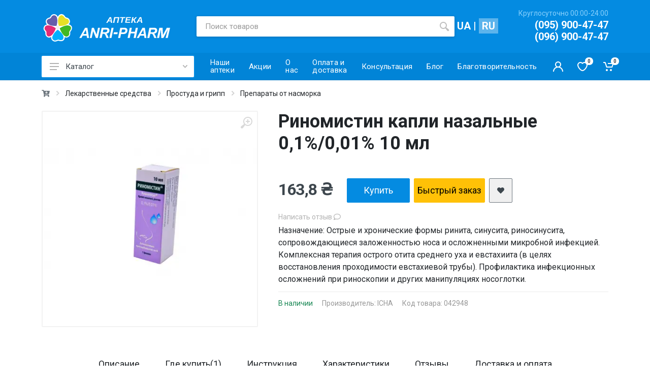

--- FILE ---
content_type: text/html; charset=UTF-8
request_url: https://anri-pharm.com/rinomistin-01-001-10-ml-kapli-nazal-fl-kap
body_size: 39190
content:
<!DOCTYPE html>
<html lang="ru-UA">
<head prefix="og: https://ogp.me/ns# fb: https://ogp.me/ns/fb# product: https://ogp.me/ns/product#">
<link rel="dns-prefetch" href="https://fonts.gstatic.com/">
<link rel="dns-prefetch" href="https://www.googletagmanager.com/">
<link rel="dns-prefetch" href="https://cdnjs.cloudflare.com/">
<meta charset="UTF-8">
	<title>Риномистин капли назальные 0,1%/0,01% 10 мл - в наличии:  130+ аптек Киев Львов</title>
	<base href="https://anri-pharm.com/">	<meta name="robots" content="INDEX,FOLLOW, max-snippet:-1, max-image-preview:large">
	<meta name="theme-color" content="#221f1f">
	<meta name="description" content="Назначение: Острые и хронические формы ринита, синусита, риносинусита, сопровождающиеся заложенностью носа и осложненными микробной инфекцией. Комплексная терапия острого отита...&#x1F48A; Быстрый заказ &#x1F4B0; Низкие цены &#x260E;  096 900-47-47 Круглосуточно">
 	<meta name="viewport" content="width=device-width, initial-scale=1">
	<meta name="format-detection" content="telephone=no">
	<meta name="geo.country" content="UA">
	<meta name="author" content="ANRI-PHARM">
	<meta name="facebook-domain-verification" content="0jnpcz5esq8py6kgjl6eqhjpt9c0lq">
	<meta name="google-site-verification" content="5-rehfWUGQlpq9nH4p7TGbDL2YlqsF9XIYwM4GpWONo">
	<meta property="fb:app_id" content="699287571319116">
    <meta property="og:type" content="product.item">

	<meta property="product:price:amount" content="163.8">
	<meta property="product:price:currency" content="UAH">
		<meta property="product:gtin" content="4820149490090">
		<meta property="product:mpn" content="042948">
		<meta property="og:availability" content="instock">
	<meta property="product:availability" content="in stock">

		<meta property="product:purchase_limit" content="1">
		                                                        <link rel="preload" href="https://anri-pharm.com/uploads/products/042948-rinomistin-01001-1.454x454.webp" as="image">
    		<meta property="og:title" content="Риномистин капли назальные 0,1%/0,01% 10 мл  - в наличии:  130+ аптек Киев Львов">
				<meta property="og:description" content="Назначение: Острые и хронические формы ринита, синусита, риносинусита, сопровождающиеся заложенностью носа и осложненными микробной инфекцией. Комплексная терапия острого отита среднего уха и евстахиита (в целях восстановления проходимости евстахиевой трубы). Профилактика инфекционных осложнений при риноскопии и других манипуляциях носоглотки.&#x1F48A; Быстрый заказ &#x1F4B0; Низкие цены &#x260E;  096 900-47-47 Круглосуточно">
	
	<meta property="product:retailer_part_no" content="042948">
									<meta property="og:image" content="https://anri-pharm.com/uploads/products/042948-rinomistin-01001-1.454x454.webp">
	<meta property="og:image:width" content="454">
	<meta property="og:image:height" content="454">
	<meta property="og:image:alt" content="Фото Риномистин капли назальные 0,1%/0,01% 10 мл(4820149490090) 130+ аптек Киев Львов - Аптека Anri-Pharm">

	<link rel="image_src" href="https://anri-pharm.com/uploads/products/042948-rinomistin-01001-1.454x454.webp">
								

		<meta property="og:url" content="https://anri-pharm.com/rinomistin-01-001-10-ml-kapli-nazal-fl-kap">
	
			<link rel="canonical" href="https://anri-pharm.com/rinomistin-01-001-10-ml-kapli-nazal-fl-kap">
	<link rel="alternate" hreflang="ru-UA" href="https://anri-pharm.com/rinomistin-01-001-10-ml-kapli-nazal-fl-kap">
	<link rel="alternate" hreflang="uk-UA" href="https://anri-pharm.com/ua/rinomistin-01-001-10-ml-kapli-nazal-fl-kap">
	<link rel="alternate" hreflang="x-default" href="https://anri-pharm.com/rinomistin-01-001-10-ml-kapli-nazal-fl-kap">
	

			<link rel="preconnect" href="https://fonts.googleapis.com">
	<link rel="preconnect" href="https://fonts.gstatic.com" crossorigin>
	        <link rel="preload" href="https://fonts.googleapis.com/css2?family=Roboto:wght@400;700&display=swap" as="style" onload="this.onload=null;this.rel='stylesheet'">
	<noscript><link href="https://fonts.googleapis.com/css2?family=Roboto:wght@400;700&display=swap" rel="stylesheet"></noscript>
	<link rel="icon" type="image/png" href="https://anri-pharm.com/templates/anri-pharm/images/logos/anripharm-logo-icon.png">
	<link rel="shortcut icon" href="/favicon.ico" type="image/x-icon">
	<link rel="manifest" href="/templates/anri-pharm/images/logos/site.webmanifest">
	<link rel="apple-touch-icon" sizes="57x57" href="/templates/anri-pharm/images/logos/apple-touch-icon-57x57.png">
	<link rel="apple-touch-icon" sizes="60x60" href="/templates/anri-pharm/images/logos/anripharm-logo-60x60.png">
	<link rel="apple-touch-icon" sizes="72x72" href="/templates/anri-pharm/images/logos/apple-touch-icon-72x72.png">
	<link rel="apple-touch-icon" sizes="76x76" href="/templates/anri-pharm/images/logos/apple-touch-icon-76x76.png">
	<link rel="apple-touch-icon" sizes="114x114" href="/templates/anri-pharm/images/logos/apple-touch-icon-114x114.png">
	<link rel="apple-touch-icon" sizes="120x120" href="/templates/anri-pharm/images/logos/apple-touch-icon-120x120.png">
	<link rel="apple-touch-icon" sizes="144x144" href="/templates/anri-pharm/images/logos/apple-touch-icon-144x144.png">
	<link rel="apple-touch-icon" sizes="152x152" href="/templates/anri-pharm/images/logos/apple-touch-icon-152x152.png">
	<link rel="apple-touch-icon" sizes="180x180" href="/templates/anri-pharm/images/logos/apple-touch-icon-180x180.png">
	<link rel="icon" type="image/png" href="/templates/anri-pharm/images/logos/anripharm-logo-16x16.png" sizes="16x16">
	<link rel="icon" type="image/png" href="/templates/anri-pharm/images/logos/anripharm-logo-32x32.png" sizes="32x32">
	<link rel="icon" type="image/png" href="/templates/anri-pharm/images/logos/anripharm-logo-96x96.png" sizes="96x96">
	<meta name="msapplication-TileColor" content="#00b0ff">
	<meta name="msapplication-TileImage" content="/templates/anri-pharm/images/logos/anripharm-logo-143x93.png">
	<meta name="msapplication-square70x70logo" content="/templates/anri-pharm/images/logos/anripharm-logo-70x70.png">
	<meta name="msapplication-square150x150logo" content="/templates/anri-pharm/images/logos/anripharm-logo-150x150.png">
	<meta name="msapplication-square310x150logo" content="/templates/anri-pharm/images/logos/anripharm-logo-310x150.png">
	<meta name="msapplication-square310x310logo" content="/templates/anri-pharm/images/logos/anripharm-logo-310x310.png">

	<link rel="stylesheet" href="//cdnjs.cloudflare.com/ajax/libs/twitter-bootstrap/5.1.3/css/bootstrap.min.css">

		
		<link rel="preload" href="https://anri-pharm.com/templates/anri-pharm/vendor/fancybox/fancybox.css" as="style" onload="this.onload=null;this.rel='stylesheet'">

		<link rel="preload" href="https://anri-pharm.com/templates/anri-pharm/vendor/owl-carousel/assets/owl.carousel.min.css" as="style" onload="this.onload=null;this.rel='stylesheet'">
	<link rel="preload" href="https://anri-pharm.com/templates/anri-pharm/vendor/select2/css/select2.min.css?v4-1" as="style" onload="this.onload=null;this.rel='stylesheet'">
	<link rel="preload" href="https://anri-pharm.com/templates/anri-pharm/vendor/fontawesome/css/all.css" as="style" onload="this.onload=null;this.rel='stylesheet'">

    <noscript>
	<link rel="stylesheet" href="https://anri-pharm.com/templates/anri-pharm/vendor/owl-carousel/assets/owl.carousel.min.css">
	<link rel="stylesheet" href="https://anri-pharm.com/templates/anri-pharm/vendor/select2/css/select2.min.css?v4-1">
	<link rel="stylesheet" href="https://anri-pharm.com/templates/anri-pharm/vendor/fontawesome/css/all.min.css">
    </noscript>

			<link rel="stylesheet" href="https://anri-pharm.com/templates/anri-pharm/css/style.css?v38">
	<link rel="stylesheet" href="https://anri-pharm.com/templates/anri-pharm/fonts/stroyka/stroyka.css">
	<link rel="stylesheet" href="https://anri-pharm.com/templates/anri-pharm/vendor/jquery-ui/jquery-ui.min.css">

		<link rel="preload" href="https://anri-pharm.com/templates/anri-pharm/css/pages.css" as="style" onload="this.onload=null;this.rel='stylesheet'">

		<script>
	
	!function(e){"use strict";var t=function(t,n,r){var o,i=e.document,s=i.createElement("link");if(n)o=n;else{var a=(i.body||i.getElementsByTagName("head")[0]).childNodes;o=a[a.length-1]}var l=i.styleSheets;s.rel="stylesheet",s.href=t,s.media="only x",function e(t){if(i.body)return t();setTimeout(function(){e(t)})}(function(){o.parentNode.insertBefore(s,n?o:o.nextSibling)});var d=function(e){for(var t=s.href,n=l.length;n--;)if(l[n].href===t)return e();setTimeout(function(){d(e)})};return s.addEventListener&&s.addEventListener("load",r),s.onloadcssdefined=d,d(r),s};"undefined"!=typeof exports?exports.loadCSS=t:e.loadCSS=t}("undefined"!=typeof global?global:this);
	
	</script>
	<noscript>
		<link rel="stylesheet" href="https://anri-pharm.com/templates/anri-pharm/css/pages.css">
					</noscript>
	<script>
		let root	= "https://anri-pharm.com";
		let module  = "ProductView";
		let lang	= {"id":"1","name":"\u0420\u0443\u0441\u0441\u043a\u0438\u0439","label":"ru","is_default":"1","enabled":"1","position":"1","url":"rinomistin-01-001-10-ml-kapli-nazal-fl-kap","link":""};
		let theme   = "anri-pharm";
	</script>
<script defer src="https://www.googletagmanager.com/gtag/js?id=G-V8539E653W"></script>
<script>

	window.dataLayer = window.dataLayer || [];
	function gtag(){dataLayer.push(arguments);}
	gtag('js', new Date());
	const utmParams = {
	  ...(window.utmSource && { 'utm_source': window.utmSource }),
	  ...(window.utmMedium && { 'utm_medium': window.utmMedium }),
	  ...(window.utmCampaign && { 'utm_campaign': window.utmCampaign })
	};
	const gtagConfig = {
	  'page_path': window.location.pathname + window.location.search,
	  "user_properties": {
	    "lang": "ru",
	    "ul": "ru-UA" },
	...utmParams, 'cookie_flags': 'SameSite=None; Secure' };
	gtag('config', 'G-V8539E653W', gtagConfig);

</script>
</head>
<body>

	<div class="site">
				<header class="site__header">
	<div class="site-header">
				<div class="site-header__middle container d-none d-lg-flex">
			<div class="site-header__logo">
				<a href="https://anri-pharm.com/">
					<svg width="250" height="65">
						<title>ANRI-PHARM</title>
						<use xlink:href="https://anri-pharm.com/templates/anri-pharm/images/sprite.svg#logo-pc-250x65"></use>
					</svg>
				</a>
			</div>
			<div class="site-header__search">
				<div class="search search--location--header">
					<div class="search__body">
						<form class="search__form" action="search" autocomplete="off">
							<input id="searchInput" name="query" value="" class="search__input" placeholder="Поиск товаров" aria-label="Поиск товаров" data-language="ru">
							<button class="search__button search__button--type--submit" type="submit" aria-label="search" onclick="searchEvent()">
								<svg width="20" height="20">
									<use xlink:href="/templates/anri-pharm/images/sprite.svg#search-20"></use>
								</svg>
							</button>
							<div class="search__border"></div>
						</form>
						<div class="search__suggestions suggestions suggestions--location--header p-0"></div>
					</div>
				</div>
			</div>

<div class="site-header__phone-number" style="margin-left:5px;">
												<a href="/ua/rinomistin-01-001-10-ml-kapli-nazal-fl-kap">UA</a>
 | 
																	<span style="background:rgb(255,255,255,0.35);padding:3px 6px;">RU</span>

														</div>

			<div class="site-header__phone">
				<div class="site-header__phone-title">Круглосуточно 00:00-24:00</div>
												<div class="site-header__phone-number">
					<a href="tel:+380959004747">(095) 900-47-47</a>
				</div>
								<div class="site-header__phone-number">
					<a href="tel:+380969004747">(096) 900-47-47</a>
				</div>
							</div>
		</div>
		<div class="site-header__nav-panel">
						<div class="nav-panel nav-panel--sticky" data-sticky-mode="alwaysOnTop">
				<div class="nav-panel__container container">
					<div class="nav-panel__row">
<div class="nav-panel__departments d-none d-lg-block"><div class="departments" data-departments-fixed-by=".block-slideshow"><button class="departments__button" type="button" aria-label="Каталог"><svg class="departments__button-icon" width="18" height="14"><use xlink:href="/templates/anri-pharm/images/sprite.svg#menu-18x14"></use></svg>Каталог<svg class="departments__button-arrow" width="9" height="6"><use xlink:href="/templates/anri-pharm/images/sprite.svg#arrow-rounded-down-9x6"></use></svg></button><div class="departments__body"><div class="departments__links-wrapper"><div class="departments__submenus-container"></div><ul class="departments__links"><li class="departments__item"><a class="departments__item-link" href="/medikamenty">Лекарственные средства ›</a><div class="departments__submenu departments__submenu--type--megamenu departments__submenu--size--xl"><div class="megamenu megamenu--departments"><div class="megamenu__body"><div class="row"><div class="col-3"><ul class="megamenu__links megamenu__links--level--0"><li class="megamenu__item megamenu__item--with-submenu"><a href="/medikamenty/dlya-nervnoj-sistemy_2">Для нервной системы</a><ul class="megamenu__links megamenu__links--level--1"><li class="megamenu__item"><a href="/medikamenty/dlya-nervnoj-sistemy_2/preparaty-v-nevrologii-i-psihiatrii">Препараты в неврологии и психиатрии</a></li><li class="megamenu__item"><a href="/medikamenty/dlya-nervnoj-sistemy_2/psihostimulyatory">Психостимуляторы</a></li><li class="megamenu__item"><a href="/medikamenty/dlya-nervnoj-sistemy_2/uspokoitelnye-preparaty">Успокоительные препараты</a></li><li class="megamenu__item"><a href="/medikamenty/dlya-nervnoj-sistemy_2/snotvornye-sredstva">Снотворные средства</a></li><li class="megamenu__item"><a href="/medikamenty/dlya-nervnoj-sistemy_2/obschaya-anesteziya">Общая анестезия</a></li><li class="megamenu__item all"><a href="/medikamenty/dlya-nervnoj-sistemy_2">Больше категорий ›</a></li></ul></li></ul></div><div class="col-3"><ul class="megamenu__links megamenu__links--level--0"><li class="megamenu__item megamenu__item--with-submenu"><a href="/medikamenty/prostuda-i-gripp">Простуда и грипп</a><ul class="megamenu__links megamenu__links--level--1"><li class="megamenu__item"><a href="/medikamenty/prostuda-i-gripp/preparaty-ot-kashlya">Препараты от кашля</a></li><li class="megamenu__item"><a href="/medikamenty/prostuda-i-gripp/protivovirusnye-preparaty-immunomodulyatory">Противовирусные препараты, иммуномодуляторы</a></li><li class="megamenu__item"><a href="/medikamenty/prostuda-i-gripp/preparaty-ot-nasmorka">Препараты от насморка</a></li><li class="megamenu__item"><a href="/medikamenty/prostuda-i-gripp/preparaty-ot-suhogo-kashlya">Препараты от сухого кашля</a></li><li class="megamenu__item"><a href="/medikamenty/prostuda-i-gripp/preparaty-ot-prostudy">От симптомов простуды и гриппа</a></li><li class="megamenu__item all"><a href="/medikamenty/prostuda-i-gripp">Больше категорий ›</a></li></ul></li></ul></div><div class="col-3"><ul class="megamenu__links megamenu__links--level--0"><li class="megamenu__item"><a href="/medikamenty/preparaty-ot-allergii">Препараты от аллергии</a></li></ul></div><div class="col-3"><ul class="megamenu__links megamenu__links--level--0"><li class="megamenu__item megamenu__item--with-submenu"><a href="/medikamenty/preparaty-pri-bronhialnoj-astme">Препараты при бронхиальной астме</a><ul class="megamenu__links megamenu__links--level--1"><li class="megamenu__item"><a href="/medikamenty/preparaty-pri-bronhialnoj-astme/ingalyatory-pri-bronhialnoj-astme">Ингаляторы при бронхиальной астме</a></li></ul></li></ul></div></div><div class="row"><div class="col-3"><ul class="megamenu__links megamenu__links--level--0"><li class="megamenu__item megamenu__item--with-submenu"><a href="/medikamenty/obezbolivayuschie">Обезболивающие</a><ul class="megamenu__links megamenu__links--level--1"><li class="megamenu__item"><a href="/medikamenty/obezbolivayuschie/preparaty-ot-migreni">Препараты от мигрени</a></li><li class="megamenu__item"><a href="/medikamenty/obezbolivayuschie/preparaty-ot-boli-v-myshtsah-i-sustavah">Препараты от боли в мышцах и суставах</a></li><li class="megamenu__item"><a href="/medikamenty/obezbolivayuschie/miorelaksanty-rasslablyayuschie-preparaty">Миорелаксанты (расслабляющие препараты)</a></li><li class="megamenu__item"><a href="/medikamenty/obezbolivayuschie/spazmolitiki">Спазмолитики</a></li><li class="megamenu__item"><a href="/medikamenty/obezbolivayuschie/preparaty-ot-revmatizma">От ревматизма</a></li><li class="megamenu__item all"><a href="/medikamenty/obezbolivayuschie">Больше категорий ›</a></li></ul></li></ul></div><div class="col-3"><ul class="megamenu__links megamenu__links--level--0"><li class="megamenu__item megamenu__item--with-submenu"><a href="/medikamenty/immunitet">Иммунитет</a><ul class="megamenu__links megamenu__links--level--1"><li class="megamenu__item"><a href="/medikamenty/immunitet/preparaty-dlya-povysheniya-immuniteta">Препараты для повышения иммунитета</a></li><li class="megamenu__item"><a href="/medikamenty/immunitet/preparaty-dlya-podavleniya-immuniteta">Препараты для подавления иммунитета</a></li><li class="megamenu__item"><a href="/medikamenty/immunitet/preparaty-dlya-podavleniya-immuniteta_2">Препараты для подавления иммунитета</a></li></ul></li></ul></div><div class="col-3"><ul class="megamenu__links megamenu__links--level--0"><li class="megamenu__item megamenu__item--with-submenu"><a href="/medikamenty/lekarstva-pri-diabete">Лекарства при диабете</a><ul class="megamenu__links megamenu__links--level--1"><li class="megamenu__item"><a href="/medikamenty/lekarstva-pri-diabete/insulin">Инсулин</a></li></ul></li></ul></div><div class="col-3"><ul class="megamenu__links megamenu__links--level--0"><li class="megamenu__item megamenu__item--with-submenu"><a href="/medikamenty/dlya-serdtsa-i-sosudov">Сердечно-сосудистая система</a><ul class="megamenu__links megamenu__links--level--1"><li class="megamenu__item"><a href="/medikamenty/dlya-serdtsa-i-sosudov/ot-gipertonii-povyshennogo-davleniya">От гипертонии (повышенного давления)</a></li><li class="megamenu__item"><a href="/medikamenty/dlya-serdtsa-i-sosudov/dlya-snizheniya-holesterina">Для снижения холестерина</a></li><li class="megamenu__item"><a href="/medikamenty/dlya-serdtsa-i-sosudov/serdechnye-preparaty">Сердечные препараты</a></li><li class="megamenu__item"><a href="/medikamenty/dlya-serdtsa-i-sosudov/dlya-razzhizheniya-krovi">Профилактика тромбозов, разжижение крови</a></li><li class="megamenu__item"><a href="/medikamenty/dlya-serdtsa-i-sosudov/krovoostanavlivayuschie">Кровоостанавливающие</a></li><li class="megamenu__item all"><a href="/medikamenty/dlya-serdtsa-i-sosudov">Больше категорий ›</a></li></ul></li></ul></div></div><div class="row"><div class="col-3"><ul class="megamenu__links megamenu__links--level--0"><li class="megamenu__item megamenu__item--with-submenu"><a href="/medikamenty/dermatologicheskie-preparaty">Дерматологические препараты</a><ul class="megamenu__links megamenu__links--level--1"><li class="megamenu__item"><a href="/medikamenty/dermatologicheskie-preparaty/preparaty-pri-dermatitah-prolezhnyah">Препараты при дерматитах, пролежнях</a></li><li class="megamenu__item"><a href="/medikamenty/dermatologicheskie-preparaty/ot-zuda-i-ukusov-nasekomyh">От зуда и укусов насекомых</a></li><li class="megamenu__item"><a href="/medikamenty/dermatologicheskie-preparaty/antiseptiki">Антисептики</a></li><li class="megamenu__item"><a href="/medikamenty/dermatologicheskie-preparaty/protivogribkovye">Противогрибковые</a></li><li class="megamenu__item"><a href="/medikamenty/dermatologicheskie-preparaty/preparaty-ot-borodavok-kondilom-i-mozolej">Препараты от бородавок, кондилом и мозолей</a></li><li class="megamenu__item all"><a href="/medikamenty/dermatologicheskie-preparaty">Больше категорий ›</a></li></ul></li></ul></div><div class="col-3"><ul class="megamenu__links megamenu__links--level--0"><li class="megamenu__item megamenu__item--with-submenu"><a href="/medikamenty/lechenie-glaz-i-ushej">Лечение глаз и ушей</a><ul class="megamenu__links megamenu__links--level--1"><li class="megamenu__item"><a href="/medikamenty/lechenie-glaz-i-ushej/preparaty-dlya-glaz">Препараты для глаз</a></li><li class="megamenu__item"><a href="/medikamenty/lechenie-glaz-i-ushej/preparaty-dlya-ushej">Препараты для ушей</a></li></ul></li></ul></div><div class="col-3"><ul class="megamenu__links megamenu__links--level--0"><li class="megamenu__item megamenu__item--with-submenu"><a href="/medikamenty/protiv-anemii">Против анемии</a><ul class="megamenu__links megamenu__links--level--1"><li class="megamenu__item"><a href="/medikamenty/protiv-anemii/preparaty-zheleza">Препараты железа</a></li><li class="megamenu__item"><a href="/medikamenty/protiv-anemii/preparaty-vitamina-b12-i-folievoj-kisloty">Препараты витамина B12 и фолиевой кислоты</a></li></ul></li></ul></div><div class="col-3"><ul class="megamenu__links megamenu__links--level--0"><li class="megamenu__item megamenu__item--with-submenu"><a href="/medikamenty/protivomikrobnye-preparaty">Противомикробные препараты</a><ul class="megamenu__links megamenu__links--level--1"><li class="megamenu__item"><a href="/medikamenty/protivomikrobnye-preparaty/antibiotiki">Антибиотики</a></li><li class="megamenu__item"><a href="/medikamenty/protivomikrobnye-preparaty/vaktsiny">Вакцины</a></li><li class="megamenu__item"><a href="/medikamenty/protivomikrobnye-preparaty/immunnye-syvorotki-i-immunoglobuliny">Иммунные сыворотки и иммуноглобулины</a></li><li class="megamenu__item"><a href="/medikamenty/protivomikrobnye-preparaty/protivotuberkuleznye-sredstva">Противотуберкулезные средства</a></li></ul></li></ul></div></div><div class="row"><div class="col-3"><ul class="megamenu__links megamenu__links--level--0"><li class="megamenu__item megamenu__item--with-submenu"><a href="/medikamenty/preparaty-dlya-zhkt">Препараты для ЖКТ</a><ul class="megamenu__links megamenu__links--level--1"><li class="megamenu__item"><a href="/medikamenty/preparaty-dlya-zhkt/slabitelnye-preparaty">Слабительные препараты</a></li><li class="megamenu__item"><a href="/medikamenty/preparaty-dlya-zhkt/sredstva-ot-diarei">Средства от диареи</a></li><li class="megamenu__item"><a href="/medikamenty/preparaty-dlya-zhkt/preparaty-ot-disbakterioza">Препараты от дисбактериоза</a></li><li class="megamenu__item"><a href="/medikamenty/preparaty-dlya-zhkt/gepatoprotektory">Гепатопротекторы</a></li><li class="megamenu__item"><a href="/medikamenty/preparaty-dlya-zhkt/preparaty-dlya-pohudeniya">Препараты для похудения</a></li><li class="megamenu__item all"><a href="/medikamenty/preparaty-dlya-zhkt">Больше категорий ›</a></li></ul></li></ul></div><div class="col-3"><ul class="megamenu__links megamenu__links--level--0"><li class="megamenu__item megamenu__item--with-submenu"><a href="/medikamenty/preparaty-dlya-mochepolovoj-sistemy">Препараты для мочеполовой системы</a><ul class="megamenu__links megamenu__links--level--1"><li class="megamenu__item"><a href="/medikamenty/preparaty-dlya-mochepolovoj-sistemy/urologicheskie-preparaty">Урологические препараты</a></li><li class="megamenu__item"><a href="/medikamenty/preparaty-dlya-mochepolovoj-sistemy/ginekologicheskie-preparaty">Гинекологические препараты</a></li><li class="megamenu__item"><a href="/medikamenty/preparaty-dlya-mochepolovoj-sistemy/gormonalnye-kontratseptivy-protivozachatochnye">Гормональные контрацептивы (противозачаточные)</a></li><li class="megamenu__item"><a href="/medikamenty/preparaty-dlya-mochepolovoj-sistemy/preparaty-pri-klimakse">Препараты при климаксе</a></li><li class="megamenu__item"><a href="/medikamenty/preparaty-dlya-mochepolovoj-sistemy/sredstva-dlya-uluchsheniya-erektsii">Средства для улучшения эрекции</a></li><li class="megamenu__item all"><a href="/medikamenty/preparaty-dlya-mochepolovoj-sistemy">Больше категорий ›</a></li></ul></li></ul></div><div class="col-3"><ul class="megamenu__links megamenu__links--level--0"><li class="megamenu__item megamenu__item--with-submenu"><a href="/medikamenty/protivoopuholevye-preparaty">Противоопухолевые препараты</a><ul class="megamenu__links megamenu__links--level--1"><li class="megamenu__item"><a href="/medikamenty/protivoopuholevye-preparaty/gormonalnye">Гормональные</a></li></ul></li></ul></div><div class="col-3"><ul class="megamenu__links megamenu__links--level--0"><li class="megamenu__item megamenu__item--with-submenu"><a href="/medikamenty/stomatologiya">Стоматология</a><ul class="megamenu__links megamenu__links--level--1"><li class="megamenu__item"><a href="/medikamenty/stomatologiya/lekarstva-ot-parodontoza">Лекарства от пародонтоза</a></li><li class="megamenu__item"><a href="/medikamenty/stomatologiya/mestnye-anestetiki-v-stomatologii">Местные анестетики в стоматологии</a></li><li class="megamenu__item"><a href="/medikamenty/stomatologiya/sredstva-pri-prorezyvanii-zubov">Средства при прорезывании зубов</a></li></ul></li></ul></div></div><div class="row"><div class="col-3"><ul class="megamenu__links megamenu__links--level--0"><li class="megamenu__item megamenu__item--with-submenu"><a href="/medikamenty/dlya-endokrinnoj-sistemy">Для эндокринной системы</a><ul class="megamenu__links megamenu__links--level--1"><li class="megamenu__item"><a href="/medikamenty/dlya-endokrinnoj-sistemy/pri-zabolevaniyah-shitovidki">При заболеваниях шитовидки</a></li><li class="megamenu__item"><a href="/medikamenty/dlya-endokrinnoj-sistemy/gormonalnye-preparaty">Гормональные препараты</a></li></ul></li></ul></div><div class="col-3"><ul class="megamenu__links megamenu__links--level--0"><li class="megamenu__item megamenu__item--with-submenu"><a href="/medikamenty/preparaty-dlya-kostno-myshechnoj-sistemy">Препараты для костно-мышечной/ опорно-двигательной системы</a><ul class="megamenu__links megamenu__links--level--1"><li class="megamenu__item"><a href="/medikamenty/preparaty-dlya-kostno-myshechnoj-sistemy/dlya-lecheniya-kostej">Для лечения костей</a></li></ul></li></ul></div><div class="col-3"><ul class="megamenu__links megamenu__links--level--0"><li class="megamenu__item megamenu__item--with-submenu"><a href="/medikamenty/preparaty-dlya-kostej-i-sustavov">Препараты для костей и суставов</a><ul class="megamenu__links megamenu__links--level--1"><li class="megamenu__item"><a href="/medikamenty/preparaty-dlya-kostej-i-sustavov/hondroprotektory">Хондропротекторы</a></li></ul></li></ul></div><div class="col-3"><ul class="megamenu__links megamenu__links--level--0"><li class="megamenu__item megamenu__item--with-submenu"><a href="/medikamenty/protivoparazitarnye-sredstva">Противопаразитарные средства</a><ul class="megamenu__links megamenu__links--level--1"><li class="megamenu__item"><a href="/medikamenty/protivoparazitarnye-sredstva/preparaty-ot-glistov-gelmintov">Препараты от глистов (гельминтов)</a></li><li class="megamenu__item"><a href="/medikamenty/protivoparazitarnye-sredstva/preparaty-ot-parazitov-kozhi">Препараты от паразитов кожи</a></li><li class="megamenu__item"><a href="/medikamenty/protivoparazitarnye-sredstva/proti-pedikulozu-vid-voshej-ta-gnid">Против педикулеза (от вшей и гнид)</a></li></ul></li></ul></div></div><div class="row"><div class="col-3"><ul class="megamenu__links megamenu__links--level--0"><li class="megamenu__item megamenu__item--with-submenu"><a href="/medikamenty/diagnosticheskie-rastvory">Диагностические растворы</a><ul class="megamenu__links megamenu__links--level--1"><li class="megamenu__item"><a href="/medikamenty/diagnosticheskie-rastvory/krovezameniteli">Кровезаменители</a></li><li class="megamenu__item"><a href="/medikamenty/diagnosticheskie-rastvory/kontrastnye-veschestva">Контрастные вещества</a></li><li class="megamenu__item"><a href="/medikamenty/diagnosticheskie-rastvory/fiziologicheskij-rastvor">Физиологический раствор</a></li></ul></li></ul></div><div class="col-3"><ul class="megamenu__links megamenu__links--level--0"><li class="megamenu__item megamenu__item--with-submenu"><a href="/medikamenty/ot-vrednyh-privychek">От вредных привычек</a><ul class="megamenu__links megamenu__links--level--1"><li class="megamenu__item"><a href="/medikamenty/ot-vrednyh-privychek/ot-pohmelya">От похмелья</a></li><li class="megamenu__item"><a href="/medikamenty/ot-vrednyh-privychek/preparaty-ot-kureniya">Препараты от курения</a></li><li class="megamenu__item"><a href="/medikamenty/ot-vrednyh-privychek/ot-alkogolnoj-zavisimosti">От алкогольной зависимости</a></li></ul></li></ul></div><div class="col-3"><ul class="megamenu__links megamenu__links--level--0"><li class="megamenu__item megamenu__item--with-submenu"><a href="/medikamenty/gomeopatiya">Гомеопатия</a><ul class="megamenu__links megamenu__links--level--1"><li class="megamenu__item"><a href="/medikamenty/gomeopatiya/gomeopatichni-preparati-prat-ngs">Гомеопатические препараты ЧАО "НГС"</a></li></ul></li></ul></div><div class="col-3"><ul class="megamenu__links megamenu__links--level--0"><li class="megamenu__item"><a href="/medikamenty/rastvoriteli-i-irrigatsionnye-rastvory">Растворители и ирригационные растворы</a></li></ul></div></div><div class="row"><div class="col-3"><ul class="megamenu__links megamenu__links--level--0"><li class="megamenu__item megamenu__item--with-submenu"><a href="/medikamenty/pri-vrednyh-privychkah">При вредных привычках</a><ul class="megamenu__links megamenu__links--level--1"><li class="megamenu__item"><a href="/medikamenty/pri-vrednyh-privychkah/ot-pohmelya_2">От похмелья</a></li></ul></li></ul></div><div class="col-3"><ul class="megamenu__links megamenu__links--level--0"><li class="megamenu__item megamenu__item--with-submenu"><a href="/medikamenty/mazi-i-svechi-ot-gemorroya">Мази и свечи от геморроя</a><ul class="megamenu__links megamenu__links--level--1"><li class="megamenu__item"><a href="/medikamenty/mazi-i-svechi-ot-gemorroya/preparaty-ot-gemorroya">Препараты от геморроя</a></li><li class="megamenu__item"><a href="/medikamenty/mazi-i-svechi-ot-gemorroya/svechi-i-mazi-ot-gemorroya">Свечи и мази от геморроя</a></li></ul></li></ul></div><div class="col-3"><ul class="megamenu__links megamenu__links--level--0"><li class="megamenu__item"><a href="/medikamenty/preparati-gormoniv">Препараты гормонов</a></li></ul></div><div class="col-3"><ul class="megamenu__links megamenu__links--level--0"><li class="megamenu__item"><a href="/medikamenty/protizapalni-preparati">Противовоспалительные препараты</a></li></ul></div></div><div class="row"><div class="col-3"><ul class="megamenu__links megamenu__links--level--0"><li class="megamenu__item"><a href="/medikamenty/antidoti">Антидоты</a></li></ul></div></div></div></div></div></li><li class="departments__item"><a class="departments__item-link" href="/tovary-dlya-zdorovya">Товары для здоровья ›</a><div class="departments__submenu departments__submenu--type--megamenu departments__submenu--size--xl"><div class="megamenu megamenu--departments"><div class="megamenu__body"><div class="row"><div class="col-3"><ul class="megamenu__links megamenu__links--level--0"><li class="megamenu__item megamenu__item--with-submenu"><a href="/tovary-dlya-zdorovya/lor-sredstva">ЛОР-средства</a><ul class="megamenu__links megamenu__links--level--1"><li class="megamenu__item"><a href="/tovary-dlya-zdorovya/lor-sredstva/sprej-dlya-nosa">Спрей для носа</a></li><li class="megamenu__item"><a href="/tovary-dlya-zdorovya/lor-sredstva/profilaktika-i-lechenie-gorla">Профилактика и лечение горла</a></li><li class="megamenu__item"><a href="/tovary-dlya-zdorovya/lor-sredstva/sredstva-dlya-ingalyatsii">Средства для ингаляции</a></li><li class="megamenu__item"><a href="/tovary-dlya-zdorovya/lor-sredstva/profilaktika-i-lechenie-uha">Профилактика и лечение уха</a></li><li class="megamenu__item"><a href="/tovary-dlya-zdorovya/lor-sredstva/gorchichniki">Горчичники</a></li><li class="megamenu__item all"><a href="/tovary-dlya-zdorovya/lor-sredstva">Больше категорий ›</a></li></ul></li></ul></div><div class="col-3"><ul class="megamenu__links megamenu__links--level--0"><li class="megamenu__item megamenu__item--with-submenu"><a href="/tovary-dlya-zdorovya/aromaterapiya">Ароматерапия</a><ul class="megamenu__links megamenu__links--level--1"><li class="megamenu__item"><a href="/tovary-dlya-zdorovya/aromaterapiya/lampy-dlya-efirnyh-masel-aromasvechi-aromapalochki">Лампы для эфирных масел, аромасвечи, аромапалочки</a></li><li class="megamenu__item"><a href="/tovary-dlya-zdorovya/aromaterapiya/efirnye-masla-i-aromakompozitsii">Эфирные масла и аромакомпозиции</a></li></ul></li></ul></div><div class="col-3"><ul class="megamenu__links megamenu__links--level--0"><li class="megamenu__item megamenu__item--with-submenu"><a href="/tovary-dlya-zdorovya/fitoterapiya">Фитотерапия</a><ul class="megamenu__links megamenu__links--level--1"><li class="megamenu__item"><a href="/tovary-dlya-zdorovya/fitoterapiya/fitochai-i-travyanye-sbory">Фиточаи и травяные сборы</a></li></ul></li></ul></div><div class="col-3"><ul class="megamenu__links megamenu__links--level--0"><li class="megamenu__item megamenu__item--with-submenu"><a href="/tovary-dlya-zdorovya/organic-health-food">Здоровое питание и органик</a><ul class="megamenu__links megamenu__links--level--1"><li class="megamenu__item"><a href="/tovary-dlya-zdorovya/organic-health-food/mineralnaya-i-stolovaya-voda">Минеральная и столовая вода</a></li><li class="megamenu__item"><a href="/tovary-dlya-zdorovya/organic-health-food/batonchiki-myusli-gematogeny-hlopya">Батончики-мюсли, гематогены, хлопья</a></li><li class="megamenu__item"><a href="/tovary-dlya-zdorovya/organic-health-food/soki-i-napitki-dlya-zdorovya">Соки и напитки</a></li><li class="megamenu__item"><a href="/tovary-dlya-zdorovya/organic-health-food/natural-tea-concentrated-berries">Чай натуральный (фруктовые и ягодные концентраты)</a></li><li class="megamenu__item"><a href="/tovary-dlya-zdorovya/organic-health-food/tsukaty-chipsy-hlebtsy-orehi">Цукаты, чипсы, хлебцы, орехи</a></li><li class="megamenu__item all"><a href="/tovary-dlya-zdorovya/organic-health-food">Больше категорий ›</a></li></ul></li></ul></div></div><div class="row"><div class="col-3"><ul class="megamenu__links megamenu__links--level--0"><li class="megamenu__item megamenu__item--with-submenu"><a href="/tovary-dlya-zdorovya/oftalmologiya">Офтальмология</a><ul class="megamenu__links megamenu__links--level--1"><li class="megamenu__item"><a href="/tovary-dlya-zdorovya/oftalmologiya/sredstva-po-uhodu-za-kontaktnymi-linzami">Средства по уходу за контактными линзами</a></li></ul></li></ul></div><div class="col-3"><ul class="megamenu__links megamenu__links--level--0"><li class="megamenu__item megamenu__item--with-submenu"><a href="/tovary-dlya-zdorovya/diabeticheskoe-pitanie">Диабетическое питание</a><ul class="megamenu__links megamenu__links--level--1"><li class="megamenu__item"><a href="/tovary-dlya-zdorovya/diabeticheskoe-pitanie/prirodnyj-sahar-i-saharozameniteli">Природный сахар и сахарозаменители</a></li><li class="megamenu__item"><a href="/tovary-dlya-zdorovya/diabeticheskoe-pitanie/rastvory-dlya-parenteralnogo-pitaniya">Растворы для парентерального питания</a></li><li class="megamenu__item"><a href="/tovary-dlya-zdorovya/diabeticheskoe-pitanie/dlya-diabetikov">Для диабетиков</a></li></ul></li></ul></div></div></div></div></div></li><li class="departments__item"><a class="departments__item-link" href="/meditsinskie-tovary-i-tehnika">Медицинские товары и техника ›</a><div class="departments__submenu departments__submenu--type--megamenu departments__submenu--size--xl"><div class="megamenu megamenu--departments"><div class="megamenu__body"><div class="row"><div class="col-3"><ul class="megamenu__links megamenu__links--level--0"><li class="megamenu__item megamenu__item--with-submenu"><a href="/meditsinskie-tovary-i-tehnika/meditsinskie-izdeliya">Медицинские изделия</a><ul class="megamenu__links megamenu__links--level--1"><li class="megamenu__item"><a href="/meditsinskie-tovary-i-tehnika/meditsinskie-izdeliya/sredstva-zaschity">Средства защиты</a></li><li class="megamenu__item"><a href="/meditsinskie-tovary-i-tehnika/meditsinskie-izdeliya/odnorazovaya-odezhda">Одноразовая одежда</a></li><li class="megamenu__item"><a href="/meditsinskie-tovary-i-tehnika/meditsinskie-izdeliya/hirurgicheskie-shovnye-materialy">Хирургические шовные материалы</a></li><li class="megamenu__item"><a href="/meditsinskie-tovary-i-tehnika/meditsinskie-izdeliya/meditsinskie-perchatki">Медицинские перчатки</a></li><li class="megamenu__item"><a href="/meditsinskie-tovary-i-tehnika/meditsinskie-izdeliya/kontejnery-dlya-analizov">Контейнеры/емкости для анализов</a></li><li class="megamenu__item all"><a href="/meditsinskie-tovary-i-tehnika/meditsinskie-izdeliya">Больше категорий ›</a></li></ul></li></ul></div><div class="col-3"><ul class="megamenu__links megamenu__links--level--0"><li class="megamenu__item megamenu__item--with-submenu"><a href="/meditsinskie-tovary-i-tehnika/perevyazochnye-i-fiksiruyuschie-materialy">Перевязочные и фиксирующие материалы</a><ul class="megamenu__links megamenu__links--level--1"><li class="megamenu__item"><a href="/meditsinskie-tovary-i-tehnika/perevyazochnye-i-fiksiruyuschie-materialy/plastyri-i-povyazki">Пластыри и повязки</a></li><li class="megamenu__item"><a href="/meditsinskie-tovary-i-tehnika/perevyazochnye-i-fiksiruyuschie-materialy/binty-vata-marlya">Бинты, вата, марля</a></li><li class="megamenu__item"><a href="/meditsinskie-tovary-i-tehnika/perevyazochnye-i-fiksiruyuschie-materialy/elastichnye-povyazki-i-zhguty">Эластичные повязки и жгуты</a></li><li class="megamenu__item"><a href="/meditsinskie-tovary-i-tehnika/perevyazochnye-i-fiksiruyuschie-materialy/zazhimy">Зажимы</a></li></ul></li></ul></div><div class="col-3"><ul class="megamenu__links megamenu__links--level--0"><li class="megamenu__item megamenu__item--with-submenu"><a href="/meditsinskie-tovary-i-tehnika/bandazhi-i-ortopedicheskie-sredstva">Бандажи и ортопедические средства</a><ul class="megamenu__links megamenu__links--level--1"><li class="megamenu__item"><a href="/meditsinskie-tovary-i-tehnika/bandazhi-i-ortopedicheskie-sredstva/elastichnye-binty">Эластичные бинты</a></li><li class="megamenu__item"><a href="/meditsinskie-tovary-i-tehnika/bandazhi-i-ortopedicheskie-sredstva/ortopedicheskie-stelki-i-supinatory">Ортопедические стельки, супинаторы и корректоры стопы</a></li></ul></li></ul></div><div class="col-3"><ul class="megamenu__links megamenu__links--level--0"><li class="megamenu__item megamenu__item--with-submenu"><a href="/meditsinskie-tovary-i-tehnika/manipulyatsionnye-sredstva">Манипуляционные средства</a><ul class="megamenu__links megamenu__links--level--1"><li class="megamenu__item"><a href="/meditsinskie-tovary-i-tehnika/manipulyatsionnye-sredstva/katetery-kanyuli-i-zondy">Катетеры (канюли) и зонды</a></li><li class="megamenu__item"><a href="/meditsinskie-tovary-i-tehnika/manipulyatsionnye-sredstva/igly-i-sistemy-perelivaniya">Иглы, шприцы и системы переливания</a></li><li class="megamenu__item"><a href="/meditsinskie-tovary-i-tehnika/manipulyatsionnye-sredstva/meditsinskij-instrument">Медицинский инструмент</a></li></ul></li></ul></div></div><div class="row"><div class="col-3"><ul class="megamenu__links megamenu__links--level--0"><li class="megamenu__item megamenu__item--with-submenu"><a href="/meditsinskie-tovary-i-tehnika/kontratseptsiya-i-planirovanie-beremennosti">Контрацепция и планирование беременности</a><ul class="megamenu__links megamenu__links--level--1"><li class="megamenu__item"><a href="/meditsinskie-tovary-i-tehnika/kontratseptsiya-i-planirovanie-beremennosti/prezervativy">Презервативы</a></li><li class="megamenu__item"><a href="/meditsinskie-tovary-i-tehnika/kontratseptsiya-i-planirovanie-beremennosti/testy-beremennosti">Тесты на беременность</a></li><li class="megamenu__item"><a href="/meditsinskie-tovary-i-tehnika/kontratseptsiya-i-planirovanie-beremennosti/lubrikanty-smazka">Лубриканты (Смазка)</a></li><li class="megamenu__item"><a href="/meditsinskie-tovary-i-tehnika/kontratseptsiya-i-planirovanie-beremennosti/testy-ovulyatsii">Тесты овуляции</a></li></ul></li></ul></div><div class="col-3"><ul class="megamenu__links megamenu__links--level--0"><li class="megamenu__item megamenu__item--with-submenu"><a href="/meditsinskie-tovary-i-tehnika/sredstva-uhoda-za-bolnymi">Средства ухода за больными</a><ul class="megamenu__links megamenu__links--level--1"><li class="megamenu__item"><a href="/meditsinskie-tovary-i-tehnika/sredstva-uhoda-za-bolnymi/podguzniki-dlya-vzroslyh">Подгузники для взрослых</a></li><li class="megamenu__item"><a href="/meditsinskie-tovary-i-tehnika/sredstva-uhoda-za-bolnymi/prokladki-urologicheskie">Прокладки урологические</a></li><li class="megamenu__item"><a href="/meditsinskie-tovary-i-tehnika/sredstva-uhoda-za-bolnymi/kalopriemniki-i-mochepriemniki">Калоприемники и мочеприемники</a></li><li class="megamenu__item"><a href="/meditsinskie-tovary-i-tehnika/sredstva-uhoda-za-bolnymi/podkladnye-kleenki-sudna-i-krugi">Подкладные клеенки, судна и круги</a></li></ul></li></ul></div><div class="col-3"><ul class="megamenu__links megamenu__links--level--0"><li class="megamenu__item megamenu__item--with-submenu"><a href="/meditsinskie-tovary-i-tehnika/meditsinskaya-tehnika">Медицинская техника</a><ul class="megamenu__links megamenu__links--level--1"><li class="megamenu__item"><a href="/meditsinskie-tovary-i-tehnika/meditsinskaya-tehnika/termometry">Термометры</a></li><li class="megamenu__item"><a href="/meditsinskie-tovary-i-tehnika/meditsinskaya-tehnika/tonometry-i-rashodnye-materialy">Тонометры и расходные материалы</a></li><li class="megamenu__item"><a href="/meditsinskie-tovary-i-tehnika/meditsinskaya-tehnika/ingalyatory-nebulajzery-i-rashodniki">Ингаляторы (небулайзеры) и расходники</a></li><li class="megamenu__item"><a href="/meditsinskie-tovary-i-tehnika/meditsinskaya-tehnika/glyukometry-i-aksessuary">Глюкометры и аксессуары</a></li><li class="megamenu__item"><a href="/meditsinskie-tovary-i-tehnika/meditsinskaya-tehnika/massazhery-i-applikatory">Массажеры, банки и аппликаторы</a></li><li class="megamenu__item all"><a href="/meditsinskie-tovary-i-tehnika/meditsinskaya-tehnika">Больше категорий ›</a></li></ul></li></ul></div><div class="col-3"><ul class="megamenu__links megamenu__links--level--0"><li class="megamenu__item megamenu__item--with-submenu"><a href="/meditsinskie-tovary-i-tehnika/kompressionnyj-trikotazh">Компрессионный трикотаж</a><ul class="megamenu__links megamenu__links--level--1"><li class="megamenu__item"><a href="/meditsinskie-tovary-i-tehnika/kompressionnyj-trikotazh/golfy-kompressionnye">Гольфы компрессионные</a></li><li class="megamenu__item"><a href="/meditsinskie-tovary-i-tehnika/kompressionnyj-trikotazh/chulki-kompressionnye">Чулки компрессионные</a></li><li class="megamenu__item"><a href="/meditsinskie-tovary-i-tehnika/kompressionnyj-trikotazh/kolgoty-kompressionnye">Колготы компрессионные</a></li></ul></li></ul></div></div><div class="row"><div class="col-3"><ul class="megamenu__links megamenu__links--level--0"><li class="megamenu__item megamenu__item--with-submenu"><a href="/meditsinskie-tovary-i-tehnika/tovary-dlya-reabilitatsii">Товары для реабилитации</a><ul class="megamenu__links megamenu__links--level--1"><li class="megamenu__item"><a href="/meditsinskie-tovary-i-tehnika/tovary-dlya-reabilitatsii/kostyli-i-trosti">Костыли и трости</a></li></ul></li></ul></div></div></div></div></div></li><li class="departments__item"><a class="departments__item-link" href="/likuvalna-kosmetyka">Лечебная косметика ›</a><div class="departments__submenu departments__submenu--type--megamenu departments__submenu--size--xl"><div class="megamenu megamenu--departments"><div class="megamenu__body"><div class="row"><div class="col-3"><ul class="megamenu__links megamenu__links--level--0"><li class="megamenu__item"><a href="/likuvalna-kosmetyka/filorga">FILORGA</a></li></ul></div><div class="col-3"><ul class="megamenu__links megamenu__links--level--0"><li class="megamenu__item"><a href="/likuvalna-kosmetyka/uriage">URIAGE</a></li></ul></div><div class="col-3"><ul class="megamenu__links megamenu__links--level--0"><li class="megamenu__item"><a href="/likuvalna-kosmetyka/bioderma">BIODERMA</a></li></ul></div><div class="col-3"><ul class="megamenu__links megamenu__links--level--0"><li class="megamenu__item"><a href="/likuvalna-kosmetyka/phyto">PHYTO</a></li></ul></div></div><div class="row"><div class="col-3"><ul class="megamenu__links megamenu__links--level--0"><li class="megamenu__item"><a href="/likuvalna-kosmetyka/caudalie">CAUDALIE</a></li></ul></div><div class="col-3"><ul class="megamenu__links megamenu__links--level--0"><li class="megamenu__item"><a href="/likuvalna-kosmetyka/laino">LAINO</a></li></ul></div><div class="col-3"><ul class="megamenu__links megamenu__links--level--0"><li class="megamenu__item"><a href="/likuvalna-kosmetyka/avene">AVENE</a></li></ul></div><div class="col-3"><ul class="megamenu__links megamenu__links--level--0"><li class="megamenu__item"><a href="/likuvalna-kosmetyka/a-derma">A-DERMA</a></li></ul></div></div><div class="row"><div class="col-3"><ul class="megamenu__links megamenu__links--level--0"><li class="megamenu__item"><a href="/likuvalna-kosmetyka/ducray">DUCRAY</a></li></ul></div><div class="col-3"><ul class="megamenu__links megamenu__links--level--0"><li class="megamenu__item"><a href="/likuvalna-kosmetyka/la-roche-posay">LA ROCHE POSAY</a></li></ul></div><div class="col-3"><ul class="megamenu__links megamenu__links--level--0"><li class="megamenu__item"><a href="/likuvalna-kosmetyka/weleda">WELEDA</a></li></ul></div><div class="col-3"><ul class="megamenu__links megamenu__links--level--0"><li class="megamenu__item"><a href="/likuvalna-kosmetyka/rene-furterer">RENE FURTERER</a></li></ul></div></div><div class="row"><div class="col-3"><ul class="megamenu__links megamenu__links--level--0"><li class="megamenu__item"><a href="/likuvalna-kosmetyka/svr">SVR</a></li></ul></div><div class="col-3"><ul class="megamenu__links megamenu__links--level--0"><li class="megamenu__item"><a href="/likuvalna-kosmetyka/pharmaceris">PHARMACERIS</a></li></ul></div><div class="col-3"><ul class="megamenu__links megamenu__links--level--0"><li class="megamenu__item"><a href="/likuvalna-kosmetyka/eucerin">EUCERIN</a></li></ul></div><div class="col-3"><ul class="megamenu__links megamenu__links--level--0"><li class="megamenu__item"><a href="/likuvalna-kosmetyka/noreva">NOREVA</a></li></ul></div></div><div class="row"><div class="col-3"><ul class="megamenu__links megamenu__links--level--0"><li class="megamenu__item"><a href="/likuvalna-kosmetyka/vichy">VICHY</a></li></ul></div><div class="col-3"><ul class="megamenu__links megamenu__links--level--0"><li class="megamenu__item"><a href="/likuvalna-kosmetyka/styx">STYX</a></li></ul></div><div class="col-3"><ul class="megamenu__links megamenu__links--level--0"><li class="megamenu__item"><a href="/likuvalna-kosmetyka/klorane">KLORANE</a></li></ul></div><div class="col-3"><ul class="megamenu__links megamenu__links--level--0"><li class="megamenu__item"><a href="/likuvalna-kosmetyka/hillary">HILLARY</a></li></ul></div></div><div class="row"><div class="col-3"><ul class="megamenu__links megamenu__links--level--0"><li class="megamenu__item"><a href="/likuvalna-kosmetyka/lierac">LIERAC</a></li></ul></div><div class="col-3"><ul class="megamenu__links megamenu__links--level--0"><li class="megamenu__item"><a href="/likuvalna-kosmetyka/nuxe">NUXE</a></li></ul></div><div class="col-3"><ul class="megamenu__links megamenu__links--level--0"><li class="megamenu__item"><a href="/likuvalna-kosmetyka/herbavera">HERBAVERA</a></li></ul></div><div class="col-3"><ul class="megamenu__links megamenu__links--level--0"><li class="megamenu__item"><a href="/likuvalna-kosmetyka/isdin">ISDIN</a></li></ul></div></div><div class="row"><div class="col-3"><ul class="megamenu__links megamenu__links--level--0"><li class="megamenu__item"><a href="/likuvalna-kosmetyka/kapsuly-health-pro">Капсулы Health Pro</a></li></ul></div><div class="col-3"><ul class="megamenu__links megamenu__links--level--0"><li class="megamenu__item"><a href="/likuvalna-kosmetyka/apivita">APIVITA</a></li></ul></div><div class="col-3"><ul class="megamenu__links megamenu__links--level--0"><li class="megamenu__item"><a href="/likuvalna-kosmetyka/kosmetika-nacomi">NACOMI</a></li></ul></div><div class="col-3"><ul class="megamenu__links megamenu__links--level--0"><li class="megamenu__item"><a href="/likuvalna-kosmetyka/embryolisse">EMBRYOLISSE</a></li></ul></div></div><div class="row"><div class="col-3"><ul class="megamenu__links megamenu__links--level--0"><li class="megamenu__item"><a href="/likuvalna-kosmetyka/3lab">3LAB</a></li></ul></div><div class="col-3"><ul class="megamenu__links megamenu__links--level--0"><li class="megamenu__item"><a href="/likuvalna-kosmetyka/sachajuan">SACHAJUAN</a></li></ul></div><div class="col-3"><ul class="megamenu__links megamenu__links--level--0"><li class="megamenu__item"><a href="/likuvalna-kosmetyka/martiderm">MARTIDERM</a></li></ul></div><div class="col-3"><ul class="megamenu__links megamenu__links--level--0"><li class="megamenu__item"><a href="/likuvalna-kosmetyka/cerave">CERAVE</a></li></ul></div></div><div class="row"><div class="col-3"><ul class="megamenu__links megamenu__links--level--0"><li class="megamenu__item"><a href="/likuvalna-kosmetyka/kosmetika-beautyderm">BEAUTYDERM</a></li></ul></div><div class="col-3"><ul class="megamenu__links megamenu__links--level--0"><li class="megamenu__item"><a href="/likuvalna-kosmetyka/ro-beauty">RO BEAUTY</a></li></ul></div><div class="col-3"><ul class="megamenu__links megamenu__links--level--0"><li class="megamenu__item"><a href="/likuvalna-kosmetyka/kosmetika-milano">MILANO</a></li></ul></div></div></div></div></div></li><li class="departments__item"><a class="departments__item-link" href="/krasota-i-uhod">Красота и уход ›</a><div class="departments__submenu departments__submenu--type--megamenu departments__submenu--size--xl"><div class="megamenu megamenu--departments"><div class="megamenu__body"><div class="row"><div class="col-3"><ul class="megamenu__links megamenu__links--level--0"><li class="megamenu__item megamenu__item--with-submenu"><a href="/krasota-i-uhod/uhod-za-kozhej-litsa">Уход за кожей лица</a><ul class="megamenu__links megamenu__links--level--1"><li class="megamenu__item"><a href="/krasota-i-uhod/uhod-za-kozhej-litsa/kozha-vvokrug-glaz">Кожа вокруг глаз</a></li><li class="megamenu__item"><a href="/krasota-i-uhod/uhod-za-kozhej-litsa/pitanie-uvlazhnenie-i-tonizirovanie-kozhi-litsa">Питание, увлажнение и тонизирование кожи лица</a></li><li class="megamenu__item"><a href="/krasota-i-uhod/uhod-za-kozhej-litsa/uhod-za-gubami">Уход за губами</a></li><li class="megamenu__item"><a href="/krasota-i-uhod/uhod-za-kozhej-litsa/termalnaya-i-mitselyarnaya-voda">Термальная и мицеллярная вода</a></li><li class="megamenu__item"><a href="/krasota-i-uhod/uhod-za-kozhej-litsa/ochischenie-kozhi-litsa">Очищение кожи лица</a></li><li class="megamenu__item all"><a href="/krasota-i-uhod/uhod-za-kozhej-litsa">Больше категорий ›</a></li></ul></li></ul></div><div class="col-3"><ul class="megamenu__links megamenu__links--level--0"><li class="megamenu__item megamenu__item--with-submenu"><a href="/krasota-i-uhod/uhod-za-telom">Уход за телом</a><ul class="megamenu__links megamenu__links--level--1"><li class="megamenu__item"><a href="/krasota-i-uhod/uhod-za-telom/lechebnye-vanny">Лечебные ванны</a></li><li class="megamenu__item"><a href="/krasota-i-uhod/uhod-za-telom/zhidkoe-i-tverdoe-mylo">Жидкое и твердое мыло</a></li><li class="megamenu__item"><a href="/krasota-i-uhod/uhod-za-telom/uvlazhnenie-i-pitanie-kozhi-tela">Увлажнение и питание кожи тела</a></li><li class="megamenu__item"><a href="/krasota-i-uhod/uhod-za-telom/ochischenie-kozhi-tela">Очищение кожи тела</a></li><li class="megamenu__item"><a href="/krasota-i-uhod/uhod-za-telom/uhod-za-nogami">Уход за ногами</a></li><li class="megamenu__item all"><a href="/krasota-i-uhod/uhod-za-telom">Больше категорий ›</a></li></ul></li></ul></div><div class="col-3"><ul class="megamenu__links megamenu__links--level--0"><li class="megamenu__item megamenu__item--with-submenu"><a href="/krasota-i-uhod/volosy-i-kozha-golovy">Волосы и кожа головы</a><ul class="megamenu__links megamenu__links--level--1"><li class="megamenu__item"><a href="/krasota-i-uhod/volosy-i-kozha-golovy/shampuni">Шампуни и кондиционеры</a></li><li class="megamenu__item"><a href="/krasota-i-uhod/volosy-i-kozha-golovy/kraska-dlya-volos">Краска для волос</a></li><li class="megamenu__item"><a href="/krasota-i-uhod/volosy-i-kozha-golovy/sredstva-protiv-vypadeniya-volos">Средства против выпадения волос</a></li><li class="megamenu__item"><a href="/krasota-i-uhod/volosy-i-kozha-golovy/pitanie-i-vosstanovlenie-volos">Питание и восстановление волос</a></li><li class="megamenu__item"><a href="/krasota-i-uhod/volosy-i-kozha-golovy/zasobi-vid-lupi">Средства от перхоти</a></li><li class="megamenu__item all"><a href="/krasota-i-uhod/volosy-i-kozha-golovy">Больше категорий ›</a></li></ul></li></ul></div><div class="col-3"><ul class="megamenu__links megamenu__links--level--0"><li class="megamenu__item"><a href="/krasota-i-uhod/kosmetika-ziaja">Косметика ZIAJA</a></li></ul></div></div><div class="row"><div class="col-3"><ul class="megamenu__links megamenu__links--level--0"><li class="megamenu__item"><a href="/krasota-i-uhod/kosmetika-topicrem">Косметика Topicrem</a></li></ul></div><div class="col-3"><ul class="megamenu__links megamenu__links--level--0"><li class="megamenu__item"><a href="/krasota-i-uhod/kosmetika-insight">Косметика INSIGHT</a></li></ul></div><div class="col-3"><ul class="megamenu__links megamenu__links--level--0"><li class="megamenu__item"><a href="/krasota-i-uhod/kosmetika-mavala">Косметика MAVALA</a></li></ul></div><div class="col-3"><ul class="megamenu__links megamenu__links--level--0"><li class="megamenu__item megamenu__item--with-submenu"><a href="/krasota-i-uhod/aksessuary">Аксессуары</a><ul class="megamenu__links megamenu__links--level--1"><li class="megamenu__item"><a href="/krasota-i-uhod/aksessuary/instrumenty-dlya-manikyura-i-pedikyura">Инструменты для маникюра и педикюра</a></li></ul></li></ul></div></div><div class="row"><div class="col-3"><ul class="megamenu__links megamenu__links--level--0"><li class="megamenu__item"><a href="/krasota-i-uhod/gipoallergennye-ukrasheniya">Гипоаллергенные украшения</a></li></ul></div><div class="col-3"><ul class="megamenu__links megamenu__links--level--0"><li class="megamenu__item"><a href="/krasota-i-uhod/kosmetika-kocostar">Косметика KOCOSTAR</a></li></ul></div><div class="col-3"><ul class="megamenu__links megamenu__links--level--0"><li class="megamenu__item"><a href="/krasota-i-uhod/kosmetika-dr-sante">Косметика DR SANTE</a></li></ul></div><div class="col-3"><ul class="megamenu__links megamenu__links--level--0"><li class="megamenu__item megamenu__item--with-submenu"><a href="/krasota-i-uhod/zaschita-ot-nasekomyh">Защита от насекомых</a><ul class="megamenu__links megamenu__links--level--1"><li class="megamenu__item"><a href="/krasota-i-uhod/zaschita-ot-nasekomyh/kremy-sprej-ot-ukusov-repellenty">Кремы, спрей от укусов (репелленты)</a></li><li class="megamenu__item"><a href="/krasota-i-uhod/zaschita-ot-nasekomyh/sredstva-posle-ukusov">Средства после укусов</a></li></ul></li></ul></div></div><div class="row"><div class="col-3"><ul class="megamenu__links megamenu__links--level--0"><li class="megamenu__item megamenu__item--with-submenu"><a href="/krasota-i-uhod/zaschita-ot-solntsa">Защита от солнца</a><ul class="megamenu__links megamenu__links--level--1"><li class="megamenu__item"><a href="/krasota-i-uhod/zaschita-ot-solntsa/sredstva-dlya-bezopasnogo-zagara">Средства для безопасного загара</a></li><li class="megamenu__item"><a href="/krasota-i-uhod/zaschita-ot-solntsa/sredstva-posle-zagara">Средства после загара</a></li></ul></li></ul></div><div class="col-3"><ul class="megamenu__links megamenu__links--level--0"><li class="megamenu__item"><a href="/krasota-i-uhod/kosmetika-natura-house-cucciolo">Косметика Natura House CUCCIOLO</a></li></ul></div><div class="col-3"><ul class="megamenu__links megamenu__links--level--0"><li class="megamenu__item"><a href="/krasota-i-uhod/kosmetika-elfa">Косметика Эльфа</a></li></ul></div><div class="col-3"><ul class="megamenu__links megamenu__links--level--0"><li class="megamenu__item"><a href="/krasota-i-uhod/dekorativnaya-kosmetika">Декоративная косметика</a></li></ul></div></div><div class="row"><div class="col-3"><ul class="megamenu__links megamenu__links--level--0"><li class="megamenu__item"><a href="/krasota-i-uhod/kosmetika-fitobiotehnologii">Косметика Фитобиотехнологии</a></li></ul></div><div class="col-3"><ul class="megamenu__links megamenu__links--level--0"><li class="megamenu__item"><a href="/krasota-i-uhod/kosmetika-fresh-juice">Косметика FRESH JUICE</a></li></ul></div><div class="col-3"><ul class="megamenu__links megamenu__links--level--0"><li class="megamenu__item"><a href="/krasota-i-uhod/kosmetika-nivea">Косметика NIVEA</a></li></ul></div><div class="col-3"><ul class="megamenu__links megamenu__links--level--0"><li class="megamenu__item"><a href="/krasota-i-uhod/kosmetika-k-beauty">Косметика К-beauty</a></li></ul></div></div><div class="row"><div class="col-3"><ul class="megamenu__links megamenu__links--level--0"><li class="megamenu__item"><a href="/krasota-i-uhod/kosmetika-amberray">Косметика AMBERRAY</a></li></ul></div><div class="col-3"><ul class="megamenu__links megamenu__links--level--0"><li class="megamenu__item"><a href="/krasota-i-uhod/kosmetika-nhp">Косметика NHP</a></li></ul></div><div class="col-3"><ul class="megamenu__links megamenu__links--level--0"><li class="megamenu__item"><a href="/krasota-i-uhod/kosmetika-maxima">Косметика MAXIMA</a></li></ul></div><div class="col-3"><ul class="megamenu__links megamenu__links--level--0"><li class="megamenu__item"><a href="/krasota-i-uhod/kosmetika-doliva">Косметика D`OLIVA</a></li></ul></div></div><div class="row"><div class="col-3"><ul class="megamenu__links megamenu__links--level--0"><li class="megamenu__item"><a href="/krasota-i-uhod/kosmetika-oralabs">Косметика ORALABS</a></li></ul></div><div class="col-3"><ul class="megamenu__links megamenu__links--level--0"><li class="megamenu__item"><a href="/krasota-i-uhod/kosmetika-bioxsine">Косметика BIOXSINE</a></li></ul></div><div class="col-3"><ul class="megamenu__links megamenu__links--level--0"><li class="megamenu__item"><a href="/krasota-i-uhod/kosmetika-biokon">Косметика Биокон</a></li></ul></div><div class="col-3"><ul class="megamenu__links megamenu__links--level--0"><li class="megamenu__item"><a href="/krasota-i-uhod/kosmetika-nevskaya">Косметика Невская</a></li></ul></div></div><div class="row"><div class="col-3"><ul class="megamenu__links megamenu__links--level--0"><li class="megamenu__item"><a href="/krasota-i-uhod/kosmetika-placent-formula">Косметика PLACENT FORMULA</a></li></ul></div><div class="col-3"><ul class="megamenu__links megamenu__links--level--0"><li class="megamenu__item"><a href="/krasota-i-uhod/kosmetika-neutrogena">Косметика NEUTROGENA</a></li></ul></div><div class="col-3"><ul class="megamenu__links megamenu__links--level--0"><li class="megamenu__item"><a href="/krasota-i-uhod/kosmetika-sun-energy">Косметика SUN ENERGY</a></li></ul></div><div class="col-3"><ul class="megamenu__links megamenu__links--level--0"><li class="megamenu__item"><a href="/krasota-i-uhod/kosmetika-dermaglin">Косметика DERMAGLIN</a></li></ul></div></div><div class="row"><div class="col-3"><ul class="megamenu__links megamenu__links--level--0"><li class="megamenu__item"><a href="/krasota-i-uhod/kosmetika-physiogel">Косметика Physiogel</a></li></ul></div><div class="col-3"><ul class="megamenu__links megamenu__links--level--0"><li class="megamenu__item"><a href="/krasota-i-uhod/kosmetika-pink-elephant">Косметика PINK ELEPHANT</a></li></ul></div><div class="col-3"><ul class="megamenu__links megamenu__links--level--0"><li class="megamenu__item"><a href="/krasota-i-uhod/kosmetika-alloton">Косметика АЛЛОТОН</a></li></ul></div><div class="col-3"><ul class="megamenu__links megamenu__links--level--0"><li class="megamenu__item"><a href="/krasota-i-uhod/kosmetika-naturemed">Косметика NATURE.MED</a></li></ul></div></div><div class="row"><div class="col-3"><ul class="megamenu__links megamenu__links--level--0"><li class="megamenu__item"><a href="/krasota-i-uhod/kosmetika-sulsena">Косметика СУЛЬСЕНА</a></li></ul></div><div class="col-3"><ul class="megamenu__links megamenu__links--level--0"><li class="megamenu__item"><a href="/krasota-i-uhod/kosmetika-seni-care">Косметика SENI CARE</a></li></ul></div><div class="col-3"><ul class="megamenu__links megamenu__links--level--0"><li class="megamenu__item"><a href="/krasota-i-uhod/kosmetika-farmtek">Косметика ФАРМТЕК</a></li></ul></div><div class="col-3"><ul class="megamenu__links megamenu__links--level--0"><li class="megamenu__item"><a href="/krasota-i-uhod/kosmetika-dermaleks">Косметика Дермалекс</a></li></ul></div></div><div class="row"><div class="col-3"><ul class="megamenu__links megamenu__links--level--0"><li class="megamenu__item"><a href="/krasota-i-uhod/kosmetika-emolium">Косметика Emolium</a></li></ul></div><div class="col-3"><ul class="megamenu__links megamenu__links--level--0"><li class="megamenu__item"><a href="/krasota-i-uhod/kosmetika-sebamed">Косметика SEBAMED</a></li></ul></div><div class="col-3"><ul class="megamenu__links megamenu__links--level--0"><li class="megamenu__item"><a href="/krasota-i-uhod/kosmetika-bioton">Косметика BIOTON</a></li></ul></div><div class="col-3"><ul class="megamenu__links megamenu__links--level--0"><li class="megamenu__item"><a href="/krasota-i-uhod/kosmetika-crazy-rumors">Косметика CRAZY RUMORS</a></li></ul></div></div><div class="row"><div class="col-3"><ul class="megamenu__links megamenu__links--level--0"><li class="megamenu__item"><a href="/krasota-i-uhod/kosmetika-double-dare-omg">Косметика Double Dare OMG!</a></li></ul></div><div class="col-3"><ul class="megamenu__links megamenu__links--level--0"><li class="megamenu__item"><a href="/krasota-i-uhod/kosmetika-orchid">Косметика ORCHID</a></li></ul></div><div class="col-3"><ul class="megamenu__links megamenu__links--level--0"><li class="megamenu__item"><a href="/krasota-i-uhod/kosmetika-my-scheming">Косметика MY SCHEMING</a></li></ul></div><div class="col-3"><ul class="megamenu__links megamenu__links--level--0"><li class="megamenu__item"><a href="/krasota-i-uhod/kosmetika-lady-health">Косметика Lady Health</a></li></ul></div></div><div class="row"><div class="col-3"><ul class="megamenu__links megamenu__links--level--0"><li class="megamenu__item"><a href="/krasota-i-uhod/ekmi">EKMI</a></li></ul></div><div class="col-3"><ul class="megamenu__links megamenu__links--level--0"><li class="megamenu__item"><a href="/krasota-i-uhod/kosmetika-sendo">Косметика SENDO</a></li></ul></div><div class="col-3"><ul class="megamenu__links megamenu__links--level--0"><li class="megamenu__item"><a href="/krasota-i-uhod/kosmetika-carmex">Косметика CARMEX</a></li></ul></div><div class="col-3"><ul class="megamenu__links megamenu__links--level--0"><li class="megamenu__item"><a href="/krasota-i-uhod/kosmetika-ing">Косметика ING</a></li></ul></div></div><div class="row"><div class="col-3"><ul class="megamenu__links megamenu__links--level--0"><li class="megamenu__item"><a href="/krasota-i-uhod/kosmetika-lcn">Косметика LCN</a></li></ul></div><div class="col-3"><ul class="megamenu__links megamenu__links--level--0"><li class="megamenu__item"><a href="/krasota-i-uhod/kosmetika-daeng-gi-meo-ri">Косметика Daeng GI MEO RI</a></li></ul></div><div class="col-3"><ul class="megamenu__links megamenu__links--level--0"><li class="megamenu__item"><a href="/krasota-i-uhod/kosmetika-soosul-skin">Косметика SOOSUL SKIN</a></li></ul></div><div class="col-3"><ul class="megamenu__links megamenu__links--level--0"><li class="megamenu__item"><a href="/krasota-i-uhod/kosmetika-babaria">Косметика BABARIA</a></li></ul></div></div><div class="row"><div class="col-3"><ul class="megamenu__links megamenu__links--level--0"><li class="megamenu__item"><a href="/krasota-i-uhod/kosmetika-ivatherm">Косметика IVATHERM</a></li></ul></div><div class="col-3"><ul class="megamenu__links megamenu__links--level--0"><li class="megamenu__item"><a href="/krasota-i-uhod/kosmetika-maternea">Косметика MATERNEA</a></li></ul></div><div class="col-3"><ul class="megamenu__links megamenu__links--level--0"><li class="megamenu__item"><a href="/krasota-i-uhod/kosmetika-covermark">Косметика COVERMARK</a></li></ul></div><div class="col-3"><ul class="megamenu__links megamenu__links--level--0"><li class="megamenu__item"><a href="/krasota-i-uhod/kosmetika-vitabrid">Косметика VITABRID</a></li></ul></div></div><div class="row"><div class="col-3"><ul class="megamenu__links megamenu__links--level--0"><li class="megamenu__item"><a href="/krasota-i-uhod/kosmetika-farms-therapy">Косметика FARMS THERAPY</a></li></ul></div><div class="col-3"><ul class="megamenu__links megamenu__links--level--0"><li class="megamenu__item"><a href="/krasota-i-uhod/kosmetika-melica-organic">Косметика MELICA Organic</a></li></ul></div><div class="col-3"><ul class="megamenu__links megamenu__links--level--0"><li class="megamenu__item"><a href="/krasota-i-uhod/kosmetika-eva">Косметика EVA</a></li></ul></div><div class="col-3"><ul class="megamenu__links megamenu__links--level--0"><li class="megamenu__item"><a href="/krasota-i-uhod/kosmetika-bella">Косметика BELLA</a></li></ul></div></div><div class="row"><div class="col-3"><ul class="megamenu__links megamenu__links--level--0"><li class="megamenu__item"><a href="/krasota-i-uhod/kosmetika-xpel-marketing">Косметика Xpel Marketing</a></li></ul></div><div class="col-3"><ul class="megamenu__links megamenu__links--level--0"><li class="megamenu__item"><a href="/krasota-i-uhod/kosmetika-eclair-ersolle">Косметика ECLAIR ERSOLLE</a></li></ul></div><div class="col-3"><ul class="megamenu__links megamenu__links--level--0"><li class="megamenu__item"><a href="/krasota-i-uhod/kosmetika-batiste">Косметика BATISTE</a></li></ul></div><div class="col-3"><ul class="megamenu__links megamenu__links--level--0"><li class="megamenu__item"><a href="/krasota-i-uhod/kosmetika-molicare-skin">Косметика MoliCare Skin</a></li></ul></div></div><div class="row"><div class="col-3"><ul class="megamenu__links megamenu__links--level--0"><li class="megamenu__item"><a href="/krasota-i-uhod/kosmetika-coderma">Косметика CODERMA</a></li></ul></div><div class="col-3"><ul class="megamenu__links megamenu__links--level--0"><li class="megamenu__item"><a href="/krasota-i-uhod/kosmetika-hirudo-derm">Косметика Hirudo Derm</a></li></ul></div><div class="col-3"><ul class="megamenu__links megamenu__links--level--0"><li class="megamenu__item"><a href="/krasota-i-uhod/kosmetika-botanica">Косметика BOTANICA</a></li></ul></div><div class="col-3"><ul class="megamenu__links megamenu__links--level--0"><li class="megamenu__item"><a href="/krasota-i-uhod/kosmetika-mary-may">Косметика MARY&MAY</a></li></ul></div></div><div class="row"><div class="col-3"><ul class="megamenu__links megamenu__links--level--0"><li class="megamenu__item"><a href="/krasota-i-uhod/kosmetika-dermaskill">Косметика DERMASKILL</a></li></ul></div><div class="col-3"><ul class="megamenu__links megamenu__links--level--0"><li class="megamenu__item"><a href="/krasota-i-uhod/kosmetika-pura-natura-eco">Косметика Pura Natura Eco</a></li></ul></div><div class="col-3"><ul class="megamenu__links megamenu__links--level--0"><li class="megamenu__item"><a href="/krasota-i-uhod/kosmetika-famirel">Косметика Famirel</a></li></ul></div><div class="col-3"><ul class="megamenu__links megamenu__links--level--0"><li class="megamenu__item"><a href="/krasota-i-uhod/kosmetika-health-beauty"> Косметика Health & Beauty</a></li></ul></div></div><div class="row"><div class="col-3"><ul class="megamenu__links megamenu__links--level--0"><li class="megamenu__item"><a href="/krasota-i-uhod/kosmetika-dead-sea-collection">Косметика Dead Sea Collection</a></li></ul></div><div class="col-3"><ul class="megamenu__links megamenu__links--level--0"><li class="megamenu__item"><a href="/krasota-i-uhod/kosmetika-dr-sea">Косметика Dr.Sea</a></li></ul></div><div class="col-3"><ul class="megamenu__links megamenu__links--level--0"><li class="megamenu__item"><a href="/krasota-i-uhod/kosmetika-mayur">Косметика MAYUR</a></li></ul></div><div class="col-3"><ul class="megamenu__links megamenu__links--level--0"><li class="megamenu__item"><a href="/krasota-i-uhod/kosmetika-evo-derm">Косметика EVO derm</a></li></ul></div></div><div class="row"><div class="col-3"><ul class="megamenu__links megamenu__links--level--0"><li class="megamenu__item"><a href="/krasota-i-uhod/kosmetika-faith-in-nature">Косметика Faith In Nature</a></li></ul></div><div class="col-3"><ul class="megamenu__links megamenu__links--level--0"><li class="megamenu__item"><a href="/krasota-i-uhod/kosmetika-lenika">Косметика LeNika</a></li></ul></div></div></div></div></div></li><li class="departments__item"><a class="departments__item-link" href="/vitaminy-i-dobavki">Витамины и добавки ›</a><div class="departments__submenu departments__submenu--type--megamenu departments__submenu--size--xl"><div class="megamenu megamenu--departments"><div class="megamenu__body"><div class="row"><div class="col-3"><ul class="megamenu__links megamenu__links--level--0"><li class="megamenu__item"><a href="/vitaminy-i-dobavki/cbd-canabidol-gummies-oil">CBD Желейные Мишки, Шоколадные Конфеты и Масло с Каннабидиолом</a></li></ul></div><div class="col-3"><ul class="megamenu__links megamenu__links--level--0"><li class="megamenu__item megamenu__item--with-submenu"><a href="/vitaminy-i-dobavki/dlya-nervnoj-sistemy">Для нервной системы</a><ul class="megamenu__links megamenu__links--level--1"><li class="megamenu__item"><a href="/vitaminy-i-dobavki/dlya-nervnoj-sistemy/uspokoitelnye">Успокоительные</a></li><li class="megamenu__item"><a href="/vitaminy-i-dobavki/dlya-nervnoj-sistemy/toniziruyuschie-sredstva">Тонизирующие средства</a></li><li class="megamenu__item"><a href="/vitaminy-i-dobavki/dlya-nervnoj-sistemy/uluchshenie-pamyati">Улучшение памяти</a></li></ul></li></ul></div><div class="col-3"><ul class="megamenu__links megamenu__links--level--0"><li class="megamenu__item megamenu__item--with-submenu"><a href="/vitaminy-i-dobavki/sredstva-dlya-immuniteta">Средства для иммунитета</a><ul class="megamenu__links megamenu__links--level--1"><li class="megamenu__item"><a href="/vitaminy-i-dobavki/sredstva-dlya-immuniteta/ukreplyayuschie-immunitet">Укрепляющие иммунитет</a></li><li class="megamenu__item"><a href="/vitaminy-i-dobavki/sredstva-dlya-immuniteta/sredstva-pri-allergii">Средства при аллергии</a></li></ul></li></ul></div><div class="col-3"><ul class="megamenu__links megamenu__links--level--0"><li class="megamenu__item megamenu__item--with-submenu"><a href="/vitaminy-i-dobavki/pischevarenie-i-zhkt">Пищеварение и ЖКТ</a><ul class="megamenu__links megamenu__links--level--1"><li class="megamenu__item"><a href="/vitaminy-i-dobavki/pischevarenie-i-zhkt/probiotiki-i-simbiotiki">Пробиотики и симбиотики</a></li><li class="megamenu__item"><a href="/vitaminy-i-dobavki/pischevarenie-i-zhkt/sredstva-ot-izzhogi">Средства от изжоги</a></li><li class="megamenu__item"><a href="/vitaminy-i-dobavki/pischevarenie-i-zhkt/sredstva-dlya-pecheni-i-zhelchnogo-puzyrya">Средства для печени и желчного пузыря</a></li><li class="megamenu__item"><a href="/vitaminy-i-dobavki/pischevarenie-i-zhkt/sredstva-ot-ukachivaniya-i-toshnoty">Засоби від захитування та нудоти</a></li><li class="megamenu__item"><a href="/vitaminy-i-dobavki/pischevarenie-i-zhkt/sredstva-dlya-pischevareniya-i-appetita">Средства для пищеварения и аппетита</a></li><li class="megamenu__item all"><a href="/vitaminy-i-dobavki/pischevarenie-i-zhkt">Больше категорий ›</a></li></ul></li></ul></div></div><div class="row"><div class="col-3"><ul class="megamenu__links megamenu__links--level--0"><li class="megamenu__item megamenu__item--with-submenu"><a href="/vitaminy-i-dobavki/dlya-zhenschin">Женское здоровье</a><ul class="megamenu__links megamenu__links--level--1"><li class="megamenu__item"><a href="/vitaminy-i-dobavki/dlya-zhenschin/normalizatsiya-mikroflory-vlagalischa">Нормализация микрофлоры влагалища</a></li><li class="megamenu__item"><a href="/vitaminy-i-dobavki/dlya-zhenschin/kompleksy-vitaminov">Комплексы витаминов</a></li></ul></li></ul></div><div class="col-3"><ul class="megamenu__links megamenu__links--level--0"><li class="megamenu__item megamenu__item--with-submenu"><a href="/vitaminy-i-dobavki/vitaminy-i-mineralnye-kompleksy">Витамины и минеральные комплексы</a><ul class="megamenu__links megamenu__links--level--1"><li class="megamenu__item"><a href="/vitaminy-i-dobavki/vitaminy-i-mineralnye-kompleksy/monovitaminy">Моновитамины</a></li><li class="megamenu__item"><a href="/vitaminy-i-dobavki/vitaminy-i-mineralnye-kompleksy/vitaminy-dlya-detej-i-podrostkov">Витамины для детей и подростков</a></li><li class="megamenu__item"><a href="/vitaminy-i-dobavki/vitaminy-i-mineralnye-kompleksy/vitaminy-dlya-kozhi-volos-nogtej">Витамины для кожи, волос, ногтей</a></li><li class="megamenu__item"><a href="/vitaminy-i-dobavki/vitaminy-i-mineralnye-kompleksy/istochniki-zhirnyh-kislot">Источники жирных кислот</a></li><li class="megamenu__item"><a href="/vitaminy-i-dobavki/vitaminy-i-mineralnye-kompleksy/polivitaminy-multivitaminy">Поливитамины (Мультивитамины)</a></li><li class="megamenu__item all"><a href="/vitaminy-i-dobavki/vitaminy-i-mineralnye-kompleksy">Больше категорий ›</a></li></ul></li></ul></div><div class="col-3"><ul class="megamenu__links megamenu__links--level--0"><li class="megamenu__item megamenu__item--with-submenu"><a href="/vitaminy-i-dobavki/kosti-i-sustavy">Кости и суставы</a><ul class="megamenu__links megamenu__links--level--1"><li class="megamenu__item"><a href="/vitaminy-i-dobavki/kosti-i-sustavy/stimulyatsiya-regeneratsii-tkanej">Стимуляция регенерации тканей</a></li></ul></li></ul></div><div class="col-3"><ul class="megamenu__links megamenu__links--level--0"><li class="megamenu__item megamenu__item--with-submenu"><a href="/vitaminy-i-dobavki/spetsialnye">Специальные</a><ul class="megamenu__links megamenu__links--level--1"><li class="megamenu__item"><a href="/vitaminy-i-dobavki/spetsialnye/dlya-glaz-i-zreniya">Для глаз и зрения</a></li><li class="megamenu__item"><a href="/vitaminy-i-dobavki/spetsialnye/dlya-schitovidnoj-zhelezy">Для щитовидной железы</a></li><li class="megamenu__item"><a href="/vitaminy-i-dobavki/spetsialnye/pivnye-drozhzhi">Пивные дрожжи</a></li></ul></li></ul></div></div><div class="row"><div class="col-3"><ul class="megamenu__links megamenu__links--level--0"><li class="megamenu__item"><a href="/vitaminy-i-dobavki/mochepolovaya-sistema-i-pochki">Мочеполовая система и почки</a></li></ul></div><div class="col-3"><ul class="megamenu__links megamenu__links--level--0"><li class="megamenu__item megamenu__item--with-submenu"><a href="/vitaminy-i-dobavki/seksualnoe-zdorove">Сексуальное здоровье</a><ul class="megamenu__links megamenu__links--level--1"><li class="megamenu__item"><a href="/vitaminy-i-dobavki/seksualnoe-zdorove/intimnyj-uhod">Интимный уход</a></li></ul></li></ul></div><div class="col-3"><ul class="megamenu__links megamenu__links--level--0"><li class="megamenu__item"><a href="/vitaminy-i-dobavki/sredstva-dlya-pohudeniya">Средства для похудения</a></li></ul></div><div class="col-3"><ul class="megamenu__links megamenu__links--level--0"><li class="megamenu__item megamenu__item--with-submenu"><a href="/vitaminy-i-dobavki/serdtse-i-sosudy">Сердце и сосуды</a><ul class="megamenu__links megamenu__links--level--1"><li class="megamenu__item"><a href="/vitaminy-i-dobavki/serdtse-i-sosudy/antioksidanty">Антиоксиданты</a></li><li class="megamenu__item"><a href="/vitaminy-i-dobavki/serdtse-i-sosudy/uluchshayuschie-energeticheskij-obmen">Улучшающие энергетический обмен</a></li><li class="megamenu__item"><a href="/vitaminy-i-dobavki/serdtse-i-sosudy/sredstva-dlya-serdtsa-i-sosudov">Средства для сердца и сосудов</a></li><li class="megamenu__item"><a href="/vitaminy-i-dobavki/serdtse-i-sosudy/uluchshenie-metabolizma">Улучшение метаболизма</a></li></ul></li></ul></div></div><div class="row"><div class="col-3"><ul class="megamenu__links megamenu__links--level--0"><li class="megamenu__item megamenu__item--with-submenu"><a href="/vitaminy-i-dobavki/mineraly">Минералы</a><ul class="megamenu__links megamenu__links--level--1"><li class="megamenu__item"><a href="/vitaminy-i-dobavki/mineraly/zhelezo">Железо</a></li><li class="megamenu__item"><a href="/vitaminy-i-dobavki/mineraly/kaltsij">Кальций</a></li><li class="megamenu__item"><a href="/vitaminy-i-dobavki/mineraly/magnij">Магний</a></li><li class="megamenu__item"><a href="/vitaminy-i-dobavki/mineraly/tsink">Цинк</a></li><li class="megamenu__item"><a href="/vitaminy-i-dobavki/mineraly/selen">Селен</a></li><li class="megamenu__item all"><a href="/vitaminy-i-dobavki/mineraly">Больше категорий ›</a></li></ul></li></ul></div><div class="col-3"><ul class="megamenu__links megamenu__links--level--0"><li class="megamenu__item megamenu__item--with-submenu"><a href="/vitaminy-i-dobavki/muzhskoe-zdorove">Мужское здоровье</a><ul class="megamenu__links megamenu__links--level--1"><li class="megamenu__item"><a href="/vitaminy-i-dobavki/muzhskoe-zdorove/kompleksy-dlya-predstatelnoj-zhelezy">Комплексы для предстательной железы</a></li><li class="megamenu__item"><a href="/vitaminy-i-dobavki/muzhskoe-zdorove/kompleksy-vitaminov_2">Комплексы витаминов</a></li><li class="megamenu__item"><a href="/vitaminy-i-dobavki/muzhskoe-zdorove/preparaty-dlya-erektsii">Препараты для эрекции</a></li><li class="megamenu__item"><a href="/vitaminy-i-dobavki/muzhskoe-zdorove/preparaty-dlya-predstatelnoj-zhelezy">Препараты для предстательной железы</a></li></ul></li></ul></div><div class="col-3"><ul class="megamenu__links megamenu__links--level--0"><li class="megamenu__item megamenu__item--with-submenu"><a href="/vitaminy-i-dobavki/dlya-muzhchin">Добавки</a><ul class="megamenu__links megamenu__links--level--1"><li class="megamenu__item"><a href="/vitaminy-i-dobavki/dlya-muzhchin/dobavki-scho-mistyat-gribi">Добавки, содержащие грибы</a></li></ul></li></ul></div><div class="col-3"><ul class="megamenu__links megamenu__links--level--0"><li class="megamenu__item"><a href="/vitaminy-i-dobavki/vitaminy-i-mineraly-v-spreyah">Витамины в спреях</a></li></ul></div></div><div class="row"><div class="col-3"><ul class="megamenu__links megamenu__links--level--0"><li class="megamenu__item"><a href="/vitaminy-i-dobavki/aminokisloti">Аминокислоты</a></li></ul></div></div></div></div></div></li><li class="departments__item"><a class="departments__item-link" href="/ezhednevnaya-gigiena">Ежедневная гигиена ›</a><div class="departments__submenu departments__submenu--type--megamenu departments__submenu--size--xl"><div class="megamenu megamenu--departments"><div class="megamenu__body"><div class="row"><div class="col-3"><ul class="megamenu__links megamenu__links--level--0"><li class="megamenu__item megamenu__item--with-submenu"><a href="/ezhednevnaya-gigiena/gigienicheskie-sredstva">Гигиенические средства</a><ul class="megamenu__links megamenu__links--level--1"><li class="megamenu__item"><a href="/ezhednevnaya-gigiena/gigienicheskie-sredstva/antiseptiki-i-dezinfektanty">Антисептики и дезинфектанты</a></li><li class="megamenu__item"><a href="/ezhednevnaya-gigiena/gigienicheskie-sredstva/vatnye-diski-i-palochki">Ватные диски и палочки</a></li><li class="megamenu__item"><a href="/ezhednevnaya-gigiena/gigienicheskie-sredstva/bumazhnye-salfetki-i-polotentsa">Салфетки и полотенца</a></li><li class="megamenu__item"><a href="/ezhednevnaya-gigiena/gigienicheskie-sredstva/tualetnaya-bumaga">Туалетная бумага</a></li><li class="megamenu__item"><a href="/ezhednevnaya-gigiena/gigienicheskie-sredstva/sredstva-dlya-intimnoj-gigieny">Средства для интимной гигиены</a></li><li class="megamenu__item all"><a href="/ezhednevnaya-gigiena/gigienicheskie-sredstva">Больше категорий ›</a></li></ul></li></ul></div><div class="col-3"><ul class="megamenu__links megamenu__links--level--0"><li class="megamenu__item megamenu__item--with-submenu"><a href="/ezhednevnaya-gigiena/uhod-za-polostyu-rta">Чистка зубов</a><ul class="megamenu__links megamenu__links--level--1"><li class="megamenu__item"><a href="/ezhednevnaya-gigiena/uhod-za-polostyu-rta/opolaskivateli-i-balzamy-dlya-polosti-rta">Ополаскиватели и бальзамы для полости рта</a></li><li class="megamenu__item"><a href="/ezhednevnaya-gigiena/uhod-za-polostyu-rta/zubnye-schetki">Зубные щетки</a></li><li class="megamenu__item"><a href="/ezhednevnaya-gigiena/uhod-za-polostyu-rta/zubnye-niti-i-drugie-aksessuary-dlya-zubov">Зубные нити и другие аксессуары для зубов</a></li><li class="megamenu__item"><a href="/ezhednevnaya-gigiena/uhod-za-polostyu-rta/zubnye-pasty-geli-poroshok">Зубные пасты, гели, порошок</a></li><li class="megamenu__item"><a href="/ezhednevnaya-gigiena/uhod-za-polostyu-rta/sredstva-dlya-zubnyh-protezov">Средства для зубных протезов</a></li><li class="megamenu__item all"><a href="/ezhednevnaya-gigiena/uhod-za-polostyu-rta">Больше категорий ›</a></li></ul></li></ul></div><div class="col-3"><ul class="megamenu__links megamenu__links--level--0"><li class="megamenu__item megamenu__item--with-submenu"><a href="/ezhednevnaya-gigiena/zhenskaya-gigiena">Женская гигиена</a><ul class="megamenu__links megamenu__links--level--1"><li class="megamenu__item"><a href="/ezhednevnaya-gigiena/zhenskaya-gigiena/prokladki-dlya-kriticheskih-dnej">Прокладки гигиенические</a></li><li class="megamenu__item"><a href="/ezhednevnaya-gigiena/zhenskaya-gigiena/tampony">Тампоны</a></li><li class="megamenu__item"><a href="/ezhednevnaya-gigiena/zhenskaya-gigiena/menstrualnye-chashi">Менструальные чаши</a></li></ul></li></ul></div><div class="col-3"><ul class="megamenu__links megamenu__links--level--0"><li class="megamenu__item megamenu__item--with-submenu"><a href="/ezhednevnaya-gigiena/sredstva-dlya-britya-i-depilyatsii">Средства для бритья и депиляции</a><ul class="megamenu__links megamenu__links--level--1"><li class="megamenu__item"><a href="/ezhednevnaya-gigiena/sredstva-dlya-britya-i-depilyatsii/sredstva-dlya-britya">Средства для бритья</a></li><li class="megamenu__item"><a href="/ezhednevnaya-gigiena/sredstva-dlya-britya-i-depilyatsii/sredstva-posle-britya">Средства после бритья</a></li><li class="megamenu__item"><a href="/ezhednevnaya-gigiena/sredstva-dlya-britya-i-depilyatsii/sredstva-dlya-depilyatsii">Средства для депиляции</a></li><li class="megamenu__item"><a href="/ezhednevnaya-gigiena/sredstva-dlya-britya-i-depilyatsii/stanki-i-britvy">Станки и бритвы</a></li></ul></li></ul></div></div></div></div></div></li><li class="departments__item"><a class="departments__item-link" href="/dlya-detej-i-mam">Для детей и мам ›</a><div class="departments__submenu departments__submenu--type--megamenu departments__submenu--size--xl"><div class="megamenu megamenu--departments"><div class="megamenu__body"><div class="row"><div class="col-3"><ul class="megamenu__links megamenu__links--level--0"><li class="megamenu__item megamenu__item--with-submenu"><a href="/dlya-detej-i-mam/detskoe-pitanie">Детское питание</a><ul class="megamenu__links megamenu__links--level--1"><li class="megamenu__item"><a href="/dlya-detej-i-mam/detskoe-pitanie/detskie-molochnye-smesi">Детские молочные смеси</a></li><li class="megamenu__item"><a href="/dlya-detej-i-mam/detskoe-pitanie/pyure-dlya-detej">Пюре для детей</a></li><li class="megamenu__item"><a href="/dlya-detej-i-mam/detskoe-pitanie/detskie-soki-i-napitki">Детские соки и напитки</a></li><li class="megamenu__item"><a href="/dlya-detej-i-mam/detskoe-pitanie/detskie-molochnye-kashi">Детские молочные каши</a></li><li class="megamenu__item"><a href="/dlya-detej-i-mam/detskoe-pitanie/pechene-i-drugie-sladosti">Конфеты и другие сладости</a></li><li class="megamenu__item all"><a href="/dlya-detej-i-mam/detskoe-pitanie">Больше категорий ›</a></li></ul></li></ul></div><div class="col-3"><ul class="megamenu__links megamenu__links--level--0"><li class="megamenu__item megamenu__item--with-submenu"><a href="/dlya-detej-i-mam/dlya-mamy">Для Мамы</a><ul class="megamenu__links megamenu__links--level--1"><li class="megamenu__item"><a href="/dlya-detej-i-mam/dlya-mamy/bandazhi-do-i-posle-rodov">Бандажи до и после родов</a></li><li class="megamenu__item"><a href="/dlya-detej-i-mam/dlya-mamy/kolgotki">Колготки</a></li><li class="megamenu__item"><a href="/dlya-detej-i-mam/dlya-mamy/laktatsionnye-vkladyshi">Лактационные вкладыши</a></li><li class="megamenu__item"><a href="/dlya-detej-i-mam/dlya-mamy/molokootsosy-i-aksessuary">Молокоотсосы и аксессуары</a></li><li class="megamenu__item"><a href="/dlya-detej-i-mam/dlya-mamy/bele-i-odezhda-dlya-beremennyh-i-kormyaschih">Белье и одежда для беременных и кормящих</a></li><li class="megamenu__item all"><a href="/dlya-detej-i-mam/dlya-mamy">Больше категорий ›</a></li></ul></li></ul></div><div class="col-3"><ul class="megamenu__links megamenu__links--level--0"><li class="megamenu__item megamenu__item--with-submenu"><a href="/dlya-detej-i-mam/gigiena-i-uhod">Гигиена и уход</a><ul class="megamenu__links megamenu__links--level--1"><li class="megamenu__item"><a href="/dlya-detej-i-mam/gigiena-i-uhod/sredstva-dlya-kupaniya-i-ochischeniya-kozhi-malysha">Детские средства для купания, пена для ванны</a></li><li class="megamenu__item"><a href="/dlya-detej-i-mam/gigiena-i-uhod/detskoe-mylo">Детские гели и мыло</a></li><li class="megamenu__item"><a href="/dlya-detej-i-mam/gigiena-i-uhod/uvlazhnenie-i-pitanie-kozhi-malysha">Детские кремы, лосьоны, молочко и масла</a></li><li class="megamenu__item"><a href="/dlya-detej-i-mam/gigiena-i-uhod/solntsezaschitnye-sredstva-dlya-detej">Солнцезащитные средства для детей</a></li><li class="megamenu__item"><a href="/dlya-detej-i-mam/gigiena-i-uhod/aspiratory-nazalnye-dlya-detej">Аспираторы назальные для детей</a></li><li class="megamenu__item all"><a href="/dlya-detej-i-mam/gigiena-i-uhod">Больше категорий ›</a></li></ul></li></ul></div><div class="col-3"><ul class="megamenu__links megamenu__links--level--0"><li class="megamenu__item megamenu__item--with-submenu"><a href="/dlya-detej-i-mam/dlya-kormleniya">Для кормления</a><ul class="megamenu__links megamenu__links--level--1"><li class="megamenu__item"><a href="/dlya-detej-i-mam/dlya-kormleniya/butylki-chashki-neprolivajki">Бутылки, чашки, непроливайки</a></li><li class="megamenu__item"><a href="/dlya-detej-i-mam/dlya-kormleniya/nagrudniki-i-slyunyavchiki">Нагрудники и слюнявчики</a></li><li class="megamenu__item"><a href="/dlya-detej-i-mam/dlya-kormleniya/sterilizatory-i-podogrevateli-dlya-butylochek">Стерилизаторы и подогреватели для бутылочек</a></li><li class="megamenu__item"><a href="/dlya-detej-i-mam/dlya-kormleniya/posuda">Посуда</a></li><li class="megamenu__item"><a href="/dlya-detej-i-mam/dlya-kormleniya/soski_">Соски</a></li><li class="megamenu__item all"><a href="/dlya-detej-i-mam/dlya-kormleniya">Больше категорий ›</a></li></ul></li></ul></div></div><div class="row"><div class="col-3"><ul class="megamenu__links megamenu__links--level--0"><li class="megamenu__item megamenu__item--with-submenu"><a href="/dlya-detej-i-mam/razvitie-malysha">Развитие малыша</a><ul class="megamenu__links megamenu__links--level--1"><li class="megamenu__item"><a href="/dlya-detej-i-mam/razvitie-malysha/igrushki-i-razvivayuschie-kovriki">Игрушки и развивающие коврики</a></li><li class="megamenu__item"><a href="/dlya-detej-i-mam/razvitie-malysha/prorezyvateli-dlya-pervyh-zubov">Прорезыватели для первых зубов</a></li><li class="megamenu__item"><a href="/dlya-detej-i-mam/razvitie-malysha/aksesuari-do-pustushok">Аксессуары к пустышкам</a></li><li class="megamenu__item"><a href="/dlya-detej-i-mam/razvitie-malysha/podushki">Подушки</a></li><li class="megamenu__item"><a href="/dlya-detej-i-mam/razvitie-malysha/pustyshki">Пустышки</a></li><li class="megamenu__item all"><a href="/dlya-detej-i-mam/razvitie-malysha">Больше категорий ›</a></li></ul></li></ul></div><div class="col-3"><ul class="megamenu__links megamenu__links--level--0"><li class="megamenu__item megamenu__item--with-submenu"><a href="/dlya-detej-i-mam/podguzniki-i-pelenki">Подгузники и пеленки</a><ul class="megamenu__links megamenu__links--level--1"><li class="megamenu__item"><a href="/dlya-detej-i-mam/podguzniki-i-pelenki/detskie-vlazhnye-i-suhie-salfetki">Детские влажные и сухие салфетки</a></li><li class="megamenu__item"><a href="/dlya-detej-i-mam/podguzniki-i-pelenki/detskie-podguzniki">Детские подгузники</a></li><li class="megamenu__item"><a href="/dlya-detej-i-mam/podguzniki-i-pelenki/podguzniki-trusiki">Подгузники-трусики</a></li><li class="megamenu__item"><a href="/dlya-detej-i-mam/podguzniki-i-pelenki/pelyushki">Пеленки</a></li></ul></li></ul></div></div></div></div></div></li><li class="departments__item"><a class="departments__item-link" href="/tovary-dlya-doma">Товары для дома ›</a><div class="departments__submenu departments__submenu--type--megamenu departments__submenu--size--xl"><div class="megamenu megamenu--departments"><div class="megamenu__body"><div class="row"><div class="col-3"><ul class="megamenu__links megamenu__links--level--0"><li class="megamenu__item megamenu__item--with-submenu"><a href="/tovary-dlya-doma/dlya-zhivotnyh">Для животных</a><ul class="megamenu__links megamenu__links--level--1"><li class="megamenu__item"><a href="/tovary-dlya-doma/dlya-zhivotnyh/korm-dlya-kotov">Корм для котов</a></li><li class="megamenu__item"><a href="/tovary-dlya-doma/dlya-zhivotnyh/korm-dlya-sobak">Корм для собак</a></li><li class="megamenu__item"><a href="/tovary-dlya-doma/dlya-zhivotnyh/uhod-za-zhivotnymi">Уход за животными</a></li></ul></li></ul></div><div class="col-3"><ul class="megamenu__links megamenu__links--level--0"><li class="megamenu__item megamenu__item--with-submenu"><a href="/tovary-dlya-doma/hoztovary">Хозтовары</a><ul class="megamenu__links megamenu__links--level--1"><li class="megamenu__item"><a href="/tovary-dlya-doma/hoztovary/pakety-upakovochnye">Пакеты упаковочные</a></li><li class="megamenu__item"><a href="/tovary-dlya-doma/hoztovary/batarejki">Батарейки</a></li><li class="megamenu__item"><a href="/tovary-dlya-doma/hoztovary/uhod-za-obuvyu">Уход за обувью</a></li></ul></li></ul></div><div class="col-3"><ul class="megamenu__links megamenu__links--level--0"><li class="megamenu__item"><a href="/tovary-dlya-doma/svichi-aromatichni">Свечи ароматические </a></li></ul></div></div></div></div></div></li><li class="departments__item"><a class="departments__item-link" href="/coderma-kids">Косметика CODERMA KIDS </a></li></ul></div></div></div></div>

												<div class="nav-panel__nav-links nav-links d-none d-lg-block">
							<ul class="nav-links__list">
																								<li class="nav-links__item">
									<a href="/nashi-apteki" class="nav-links__item-link">
										<div class="nav-links__item-body">
											Наши аптеки
										</div>
									</a>
								</li>
																																<li class="nav-links__item">
									<a href="/shares" class="nav-links__item-link">
										<div class="nav-links__item-body">
											Акции
										</div>
									</a>
								</li>
																																																<li class="nav-links__item">
									<a href="/about" class="nav-links__item-link">
										<div class="nav-links__item-body">
											О нас
										</div>
									</a>
								</li>
																																<li class="nav-links__item">
									<a href="/oplata-i-dostavka" class="nav-links__item-link">
										<div class="nav-links__item-body">
											Оплата и доставка
										</div>
									</a>
								</li>
																																																																																																																																<li class="nav-links__item">
									<a href="/kontaktnaya-informatsiya" class="nav-links__item-link">
										<div class="nav-links__item-body">
											Консультация
										</div>
									</a>
								</li>
																																<li class="nav-links__item">
									<a href="/blog" class="nav-links__item-link">
										<div class="nav-links__item-body">
											Блог
										</div>
									</a>
								</li>
																																<li class="nav-links__item">
									<a href="/hope" class="nav-links__item-link">
										<div class="nav-links__item-body">
											Благотворительность
										</div>
									</a>
								</li>
																																																																							</ul>
						</div>
						
												<div class="mobile-header__body d-lg-none">
														<button class="mobile-header__menu-button" type="button" aria-label="menu">
								<svg width="18" height="14">
									<use xlink:href="/templates/anri-pharm/images/sprite.svg#menu-18x14"></use>
								</svg>
							</button>
							
														<a class="mobile-header__logo" href="https://anri-pharm.com/">
								<svg width="147" height="36">
									<title>ANRI-PHARM Kyiv-Lviv Pharmacy Retail Network Logo</title>
									<use xlink:href="/templates/anri-pharm/images/sprite.svg#logo-mobile-147x36"></use>
								</svg>
							</a>
							
<div class="search search--location--header mobile-header__search">
    <div class="search__body">
        <form class="search__form" action="search" onsubmit="searchEvent(this);" autocomplete="off">
            <input id="mobileSearchInput" class="search__input" name="query" value="" placeholder="Поиск товаров" aria-label="Поиск товаров" type="text">
            <button type="submit" class="search__button search__button--type--submit" aria-label="Поиск товаров">
                <svg width="20" height="20">
                    <use xlink:href="/templates/anri-pharm/images/sprite.svg#search-20"></use>
                </svg>
            </button>
            <button 
                type="button" 
                class="search__button search__button--type--close" 
                aria-label="Закрыть"
            >
                <svg width="20" height="20">
                    <use xlink:href="/templates/anri-pharm/images/sprite.svg#cross-20"></use>
                </svg>
            </button>
            <div class="search__border"></div>
        </form>
        <div class="search__suggestions suggestions suggestions--location--mobile-header"></div>
<script>
function searchEvent(form) {
    var searchTerm = form.query.value.trim();
    if (searchTerm !== "") {
        // Экранирование поискового запроса для безопасной передачи
        var encodedSearchTerm = encodeURIComponent(searchTerm);
        gtag('event', 'search', {
            'search_term': encodedSearchTerm
        });
    }
}
</script>
    </div>
</div>
						</div>
						
                        <div class="nav-panel__indicators">
                                                        <div class="indicator indicator--mobile-search indicator--mobile d-lg-none">
                                <button class="indicator__button" aria-label="Поиск товаров">
                                <span class="indicator__area">
                                    <svg width="20" height="20">
                                        <use xlink:href="/templates/anri-pharm/images/sprite.svg#search-20"></use>
                                    </svg>
                                </span>
                                </button>
                            </div>
                            
                                                        <div class="indicator indicator--trigger--click d-none d-sm-flex">
                                <a href="user" class="indicator__button" aria-label="Кабинет покупателя">
                                    <span class="indicator__area">
                                        <svg width="20" height="20">
                                            <use xlink:href="/templates/anri-pharm/images/sprite.svg#person-20"></use>
                                        </svg>
                                    </span>
                                </a>
                                <div class="indicator__dropdown">
                                    <div class="account-menu">
                                                                                <form action="user/login" method="post" class="account-menu__form" autocomplete="off">
                                            <div class="account-menu__form-title">Войти в аккаунт</div>
                                            <div class="form-group">
                                                <label class="sr-only" for="header-signin-email">Номер телефона или E-mail<br>Формат: <b>380633332211</b> или <b>me@gmail.com</b></label>
                                                <input name="login" class="form-control form-control-sm" id="header-signin-email" placeholder="Номер телефона или E-mail">
                                            </div>
                                            <div class="form-group">
                                                <label class="sr-only" for="header-signin-password">Пароль</label>
                                                <div class="account-menu__form-forgot">
                                                    <input type="password" name="password" class="form-control form-control-sm" id="header-signin-password" placeholder="Пароль">
                                                    <a href="/user/recovery" class="account-menu__form-forgot-link">Забыли?</a>
                                                </div>
                                            </div>
                                            <div class="form-group account-menu__form-button">
                                                <button type="submit" class="btn btn-primary btn-sm">Войти</button>
                                            </div>
                                            <div class="account-menu__form-link">
                                                <a href="/user/register">Регистрация</a>
                                            </div>
                                        </form>
                                                                            </div>
                                </div>
                            </div>
                            
                                                        <div class="indicator ajax-wishlist-area">
                                <a href="/wishlist" class="indicator__button">
                                    <span class="indicator__area">
                                        <svg width="20" height="20" aria-hidden="true">
                                            <use xlink:href="/templates/anri-pharm/images/sprite.svg#heart-20"></use>
                                        </svg>
                                        <span class="indicator__value">0</span>
                                    </span>
                                </a>
                            </div>
                            
                                                        <div class="indicator indicator--trigger--click ajax-cart-area">
                                <a href="/cart" class="indicator__button">
                                    <span class="indicator__area">
                                        <svg width="20" height="20" aria-label="Корзина">
                                            <use xlink:href="/templates/anri-pharm/images/sprite.svg#cart-20"></use>
                                        </svg>
                                        <span class="indicator__value">0</span>
                                    </span>
                                </a>
                                <div class="indicator__dropdown">
                                    <div class="dropcart dropcart--style--dropdown">
	<div class="dropcart__body">                 
				<div class="m-3">
			Корзина пуста
		</div>
			</div>
</div>
                                </div>
                            </div>
                                                    </div>
                    </div>
                </div>
            </div>
        </div>
    </div>
</header>

				<div class="site__body">
			

	<div class="page-header">
		<div class="page-header__container container">
			<div class="page-header__breadcrumb">
				<nav aria-label="breadcrumb">
					<ol class="breadcrumb">
														<li class="breadcrumb-item">
														
																						<a href="https://anri-pharm.com"><i class="fas fa-cart-plus text-secondary"></i></a>
																									<svg class="breadcrumb-arrow" width="6" height="9">
										<use xlink:href="/templates/anri-pharm/images/sprite.svg#arrow-rounded-right-6x9"></use>
									</svg>
															</li>


														<li class="breadcrumb-item">
														
												
										<a href="https://anri-pharm.com/medikamenty">Лекарственные средства</a>
																									<svg class="breadcrumb-arrow" width="6" height="9">
										<use xlink:href="/templates/anri-pharm/images/sprite.svg#arrow-rounded-right-6x9"></use>
									</svg>
															</li>


														<li class="breadcrumb-item">
														
												
										<a href="https://anri-pharm.com/medikamenty/prostuda-i-gripp">Простуда и грипп</a>
																									<svg class="breadcrumb-arrow" width="6" height="9">
										<use xlink:href="/templates/anri-pharm/images/sprite.svg#arrow-rounded-right-6x9"></use>
									</svg>
															</li>


														<li class="breadcrumb-item">
														
												
										<a href="https://anri-pharm.com/medikamenty/prostuda-i-gripp/preparaty-ot-nasmorka">Препараты от насморка</a>
																								</li>


											</ol>
				</nav>
			</div>
					</div>
	</div>



<div class="block">
	<div class="container">
		<div class="product ajax-product product--layout--standard" data-layout="standard">
			<div class="product__content">
				<h1 class="product__name" data-product="346">Риномистин капли назальные 0,1%/0,01% 10 мл</h1>
								<div class="product__gallery">
					<div class="product-gallery">
						<div class="product-gallery__featured">
														<button type="button" aria-label="zoom" class="product-gallery__zoom">
								<svg width="24" height="24">
									<use xlink:href="/templates/anri-pharm/images/sprite.svg#zoom-in-24"></use>
								</svg>
							</button>
																					<div class="owl-carousel" id="product-image">
																								<div class="product-image product-image--location--gallery">
									<a href="https://anri-pharm.com/uploads/products/042948-rinomistin-01001-1.1000x1000w.webp" class="product-image__body" data-fancybox="gallery" target="_blank">
										<img class="product-image__img" src="https://anri-pharm.com/uploads/products/042948-rinomistin-01001-1.454x454.webp" alt="" width="454" height="454">
									</a>
								</div>
																							</div>
						</div>
											</div>
				</div>
				
								<div class="product__info">
					<div class="product__rating">
												<div class="product__rating-legend">
												<a href="/rinomistin-01-001-10-ml-kapli-nazal-fl-kap#review-form">Написать отзыв <i class='far fa-comment'></i></a>
						</div>
					</div>

										<div class="product__description">
						Назначение: Острые и хронические формы ринита, синусита, риносинусита, сопровождающиеся заложенностью носа и осложненными микробной инфекцией. Комплексная терапия острого отита среднего уха и евстахиита (в целях восстановления проходимости евстахиевой трубы). Профилактика инфекционных осложнений при риноскопии и других манипуляциях носоглотки.
					</div>
					
										<ul class="product__features">
												<li>Форма выпуска: Капли</li>
												<li>Производитель: АО «Фармак»</li>
												<li>Можно купить без рецепта?: Да, можно.</li>
												<li>Дозировка: 0,1 % 0,01 %</li>
												<li>Лекарственная форма: Капли назальные, раствор, 0,1%/0,01% по 10 мл во флаконе с капельницей № 1</li>
												<li>Упаковка: По 10 мл, полимерных с капельницей, по одному флакону в пачке</li>
												<li>Показания: Острые и хронические формы ринита, синусита, риносинусита, сопровождающиеся заложенностью носа и осложненными микробной инфекцией. Комплексная терапия острого отита среднего уха и евстахиита (в целях восстановления проходимости евстахиевой трубы). Профилактика инфекционных осложнений при риноскопии и других манипуляциях носоглотки.</li>
												<li>Действующее вещество: ксилометазолин</li>
												<li>Торговое название: Риномистин</li>
												<li>Страна производства: Украина</li>
												<li>Температура хранения: от 5 до 25°C</li>
												<li>Срок годности: 3 года</li>
												<li>Способ введения: назально</li>
												<li>Можно ли аллергикам?: с осторожностью</li>
												<li>Можно при диабете?: с осторожностью</li>
												<li>Можно водителям?: с осторожностью</li>
												<li>Можно ли беременным?: нельзя</li>
												<li>Можно ли кормящим?: С осторожностью</li>
												<li>АТС-Классификация: R01A B06</li>
												<li>Объем: 10 мл</li>
											</ul>
					
					<ul class="product__meta">
						<li class="product__meta-availability">
														<span class="text-success">В наличии</span>
													</li>
						<li>Производитель: <a href="/brands/isna">ІСНА</a></li>
						<li>Код товара: 042948</li>
					</ul>
				</div>
				
								<div class="product__sidebar">
					<div class="product__availability">
						Наличие:
												<b class="text-success">В наличии</b>
											</div>
					<div class="product__prices d-flex align-items-center">
						<div class="d-inline me-4">
														163,8 ₴
													</div>
												<form action="cart" class="d-flex ajax-cart-form">
							<input type="hidden" name="product" value="346">
							<input type="hidden" name="name" value="Риномистин капли назальные 0,1%/0,01% 10 мл">
							<input type="hidden" name="sku" value="042948">
							<input type="hidden" name="price" value="163.77">
							<input type="hidden" name="lang_id" value="1">
														<div class="product__actions-item product__actions-item--addtocart">
																<button type="submit" aria-label="add2cart" class="btn btn-primary btn-lg" data-result-text="Добавлен">Купить</button>
															</div>
							<div class="product__actions-item">
								<button type="button" class="btn btn-lg btn-warning" id="add_quickbuy" data-id="346" style="padding: 0 0.4rem">Быстрый заказ</button>
							</div>
							<div class="product__actions-item product__actions-item--wishlist">
																<button type="button" aria-label="add2wishlist" class="btn btn-lg btn-secondary btn-svg-icon btn-lg add2wishlist" data-id="346" data-toggle="tooltip" title="Добавить в желания">
									<svg width="16" height="16">
										<use xlink:href="/templates/anri-pharm/images/sprite.svg#wishlist-16"></use>
									</svg>
								</button>
															</div>
						</form>
											</div>

																			</div>
							</div>
		</div>
		<div class="product-tabs">
			<div class="product-tabs__list">
				<div class="product-tabs__list-body">
					<div class="product-tabs__list-container justify-content-start justify-content-sm-center container">
												<button class="product-tabs__item product-tabs__item--active" data-target="#description">Описание</button>
																								<button class="product-tabs__item" data-target="#stores" data-product_id="346">Где купить(1)</button>
																		<button class="product-tabs__item" data-target="#docs">Инструкция</button>
																		<button class="product-tabs__item" data-target="#options">Характеристики</button>
												<button class="product-tabs__item reviews" data-target="#reviews">Отзывы</button>
						<button class="product-tabs__item" data-target="#delivery_payment">Доставка и оплата</button>
						<div class="indicator"></div>
					</div>
				</div>
			</div>
			<div class="product-tabs__content">
								<div class="product-tabs__pane product-tabs__pane--active" id="description">
					<p>Лекарственный препарат Капли <b>Риномистин 0,1 % 0,01 % 10 мл</b> производит, зарегистрировал для клинического применения и поставляет на рынок лекарственных препаратов нашей страны для клинического применения фармацевтическая компания <i>ПАО «Фармак» (Украина) </i> . Производство препарата отечественным производителем позволяет поддерживать его доступную стоимость для пациентов. По отзывам многочисленных покупателей в сети АНРИ-ФАРМ круглосуточно также можно воспользоваться дополнительными акционными предложениями или системой скидок. В состав Риномистина, так же, как и в его аналоги входит два активных действующих компонента - ксилометазолин и мирамистин.</p><p><br/></p><h3 style="text-align: left;"> Применение <br/></h3><p>Назначение препарата показано при острых и хронических формах ринита, синусита, риносинусита, которые сопровождаются заложенностью носа и осложнены микробной инфекцией, при комплексной терапии острого отита среднего уха и евстахиите, для профилактики инфекционных осложнений при риноскопии и других манипуляциях в области носоглотки.</p><p>Противопоказания:</p><ul><li><p>Риномистин, капли назальные (0,1% / 0,01%), не назначают детям в возрасте до 12 лет;</p></li><li><p>Гиперчувствительность к компонентам препарата;</p></li><li><p>Острые коронарные заболевания, коронарная астма, гипертиреоз, глаукома, трансфеноидальная гипофизэктомия и хирургические вмешательства с обнажением мозговой оболочки в анамнезе;</p></li><li><p>Сопутствующее лечение ингибиторами МАО в течение двух недель после прекращения их применения.</p></li></ul><p>Не применяется препарат в период лечения трициклическими антидепрессантами и ингибиторами МАО. Ксилометазолин может влиять на действие некоторых антигипертензивных средств. При одновременном применении препарат может повышать эффективность антибиотиков местного действия. Флакон предназначен для индивидуального применения, не следует передавать его для применения другим лицам для предотвращения возможного распространения инфекции.</p><p>С осторожностью применяют у пациентов с ишемической болезнью сердца, артериальной гипертензией, сахарным диабетом, гипертрофией предстательной железы, заболеваниями щитовидной железы, затрудненным мочеиспускания. Препарат следует с осторожностью назначать пациентам, которые при применении адренергических препаратов имеют сильные реакции, такие как бессонница, головокружение, дрожь, сердечную аритмию, повышение артериального давления.</p><p><br/></p> Цена Риномистин 0,1 % 0,01 % 10 мл капли цена актуальна при круглосуточном заказе на  сайте. Купить сейчас в ночной аптеке Риномистин 0,1 % 0,01 % 10 мл капли в районах Киева: Печерск, Позняки, Виноградарь, Оболонь, Минская, Бассейная, Драгомирова, Метрологическая, Софиевская Борщаговка, Пчелки, Троещина, Ахматовой, Борщаговка, Дарницкий район, Воскресенка, Дорогожичи, Ж Д вокзал, Нивки, Левый берег, Житомирская, м.Харьковская, м.Академгородок, м.Демеевская, ул.Гмыри, Осокорках, Левобережной. 
										<hr>
																																																																																													Риномистин капли назальные 0,1%/0,01% 10 мл можно купить в наших аптеках сейчас здесь: Шевченко Львов
									</div>
				
								<div class="product-tabs__pane" id="docs">
					<h2 align="center"> ІНСТРУКЦІЯ </h2><p align="center"><b>для медичного застосування препарату</b></p><p align="center"></p><p align="center"><b>РИНОМІСТИН</b><b>®</b></p><p align="center"><b>(RYNOMISTYN</b><b>®</b><b>)</b></p><p><b>Склад:</b></p><p>діючі речовини: ксилометазолін, мірамістин;</p><p>1 мл розчину містить ксилометазоліну гідрохлориду 0,5 мг або 1 мг, мірамістину (у перерахуванні на безводну речовину) 0,1 мг;</p><p>допоміжні речовини: динатрію едетат (трилон Б); натрію дигідрофосфат дигідрат, натрію гідрофосфат додекагідрат; сорбіт (Е 420); вода очищена.</p><p>Лікарська форма. Краплі назальні, розчин.</p><p><b>Основні фізико-хімічні властивості:</b> прозора безбарвна рідина.</p><p><b>Фармакотерапевтична група.</b></p><p>Протинабрякові та інші препарати для місцевого застосування при захворюваннях порожнини носа. Симпатоміметики в комбінації з іншими засобами.</p><p>Код АТХ  R01A B06.</p><p><b>Фармакологічні властивості.</b></p><p>Фармакодинаміка. Ксилометазолін – a-адреноміметик для місцевого застосування, похідне імідазоліну. Спричиняє звуження кровоносних судин слизової оболонки порожнини носа, усуває її гіперемію та набряк, зменшує ексудацію. Дія ксилометазоліну розвивається через 10-15 хвилин, ефект триває 5-6 годин, звуження судин зберігається ще протягом 8-12 годин.</p><p>Мірамістин – антисептик групи катіонних поверхнево-активних речовин – детергентів. В основі механізму дії мірамістину – пряма гідрофобна взаємодія з ліпідами мембран мікроорганізмів, у результаті чого відбувається розрихлення мембрани, підвищення її проникності для високомолекулярних речовин, порушення активності ферментних систем мікробної клітини, що призводить до пригнічення життєдіяльності мікроорганізмів та їх цитолізу.</p><p>На відміну від інших антисептиків, мірамістин володіє високою вибірковістю дії саме до мікроорганізмів, практично не діючи на оболонки клітин людини. Це обумовлено іншою структурою клітинних мембран людини: значно більшою довжиною ліпідних радикалів, що різко обмежує можливість гідрофобної взаємодії мірамістину з клітинами.</p><p>Мірамістин активний щодо грампозитивних і грамнегативних, аеробних і анаеробних, спороутворюючих і аспорогенних бактерій у вигляді монокультур та мікробних асоціацій, включаючи госпітальні штами з полірезистентністю до антибіотиків.</p><p>Більш ефективний щодо грампозитивних бактерій (стафілококи, стрептококи тощо), діє згубно на збудників захворювань, що передаються статевим шляхом (гонокок, бліда трепонема, трихомонада, хламідії), а також на віруси <u>грипу</u>, герпесу, імунодефіциту людини й інші. Виявляє протигрибкову дію (на аскоміцети, дерматофіти, дріжджові, дріжджоподібні  та інші патогенні гриби). Під впливом мірамістину знижується стійкість мікроорганізмів до антибіотиків.</p><p>Мірамістин чинить протизапальну та імуноад`ювантну дію, підсилює місцеві захисні реакції, регенераторні процеси, активізує механізми неспецифічного захисту внаслідок модуляції клітинної та місцевої гуморальної імунної відповіді.</p><p>Риномістин  ®  має збалансоване значення рН, характерне для носової порожнини. Завдяки оптимальному складу компонентів краплі не спричиняють сухості та подразнень слизової оболонки, полегшують відтік слизу та не пригнічують епітеліальні вії носових ходів.</p><p>Фармокінетика. При нанесенні на слизову оболонку ксилометазолін викликає місцеве звуження кровоносних судин і практично не всмоктується у кровотік, не виявляючи системної дії.</p><p>Дані щодо можливості проникнення мірамістину в системний кровотік відсутні.</p><p><b>Клінічні характеристики.</b></p><p><b>Показання.</b></p><p>Гострі і хронічні форми риніту, синуситу, риносинуситу, які супроводжуються закладеністю носа та ускладнені мікробною інфекцією.</p><p>Комплексна терапія гострого отиту середнього вуха та євстахіїту (з метою відновлення прохідності євстахієвої труби).</p><p>Профілактика інфекційних ускладнень при риноскопії та інших маніпуляціях у ділянці носоглотки.</p><p><b>Протипоказання.</b></p><p>Риномістин  ®  , краплі назальні (0,05%/0,01%), не застосовують дітям віком до 1 року.</p><p>Риномістин  ®  , краплі назальні (0,1 %/0,01%), не застосовують дітям віком до 12 років.</p><p>Гіперчутливість до будь-якого компонента препарату; гострі коронарні захворювання, коронарна астма, гіпертиреоз, закритокутова глаукома; трансфеноїдальна гіпофізектомія та хірургічні втручання з оголюванням мозкової оболонки в анамнезі. Супутнє лікування інгібіторами МАО та протягом 2 тижнів після припинення їх застосування.</p><p>Взаємодія з іншими лікарськими засобами та інші види взаємодій.</p><p>Не застосовують препарат в період лікування трициклічними антидепресантами і інгібіторами МАО. Ксилометазолін може впливати на дію деяких антигіпертензивних засобів.</p><p>При одночасному застосуванні препарат може підвищувати ефективність антибіотиків місцевої дії.</p><p><b>Особливості застосування.</b></p><p>Флакон призначений для індивідуального застосування, не слід передавати його для застосування іншим особам для запобігання можливого розповсюдження інфекції.</p><p>З обережністю застосовують пацієнтам з ішемічною хворобою серця, артеріальною гіпертензією, цукровим діабетом, гіпертрофією передміхурової залози, захворюваннями щитовидної залози, утрудненим сечовиведенням.</p><p>Препарат слід з обережністю призначати пацієнтам, які при застосуванні адренергічних препаратів мають сильні реакції, такі як безсоння, запаморочення, тремтіння, серцеву аритмію, підвищення артеріального тиску.</p><p>Не перевищувати рекомендоване дозування та тривалість лікування 7-10 днів поспіль. Тривале лікування препаратом може спричинити зворотній ефект.</p><p>Застосування дітям віком від 1 до 12 років рекомендоване лише під наглядом дорослих.</p><p>Не слід перевищувати рекомендовану дозу препарату, особливо при лікуванні дітей та пацієнтів літнього віку.</p><p>Застосування у період вагітності або годування груддю.</p><p>Препарат не можна застосовувати у період вагітності через судинозвужувальний вплив.</p><p>Немає доказів проявів побічної дії у немовлят, яких годують грудним молоком. Невідомо, чи екскретується ксилометазолін у грудне молоко, тому жінкам, які годують груддю, слід виявити обережність. Застосовувати препарат під час вагітності можна тільки тоді, коли, на думку лікаря, очікуваний терапевтичний ефект для матері перевищує потенційний ризик для дитини.</p><p>Фертильність.</p><p>Належні дані стосовно впливу препарату Риномістин  ®  на фертильність відсутні. Оскільки системна експозиція препарату дуже низька, ймовірність впливу на фертильність вкрай мала.</p><p>Здатність впливати на швидкість реакції при керуванні автотранспортом або роботі з іншими механізмами.</p><p>Зазвичай препарат не чинить або чинить мінімальний вплив на здатність керувати транспортними засобами чи працювати з іншими механізмами.</p><p><b>Спосіб застосування та дози.</b></p><p>Перед введенням препарату слід ретельно прочистити носову порожнину.</p><p>Риномістин  ®  , краплі назальні 0,05%/0,01% , застосовують дітям віком від 1 до 11 років.</p><p>Риномістин  ®  , краплі назальні 0,1%/0,01%, застосовують дорослим та дітям віком від 12 років.</p><p>Краплі назальні 0,05%/0,01%:</p><p>застосовують дітям від 1 до 5 років (під наглядом дорослих) по 1-2 краплі у кожний носовий хід 1-2 рази на добу, але не більше 3 разів у кожен носовий хід на добу;</p><p>застосовують дітям віком від 6 до 11 років (під наглядом дорослих) по 2-4 краплі у кожен носовий хід 2-3 рази на добу.</p><p>Застосовувати не більше 3 разів у кожен носовий хід на добу.</p><p>Тривалість лікування залежить від перебігу захворювання, зазвичай становить 3-5 днів і не повинна перевищувати 7 днів поспіль.</p><p>Краплі назальні 0,1%/0,01%:</p><p>застосовують дорослим та дітям віком від 12 років по 2-4 краплі у кожен носовий хід 3 рази на добу.</p><p>Тривалість лікування залежить від перебігу захворювання, зазвичай становить 3-5 днів і не повинна перевищувати 10 днів поспіль.</p><p>З метою профілактики застосовують по 1-2  краплі розчину з вмістом ксилометазоліну 0,1% у кожен  носовий хід перед операцією, потім – 1-2 рази протягом першої доби після операції.</p><p>Діти.</p><p>Риномістин  ®  , краплі назальні 0,05%/0,01% , не застосовують дітям віком до 1 року.</p><p>Застосування дітям віком від 1 до 12 років рекомендоване лише під наглядом дорослих.</p><p>Риномістин, краплі назальні 0,1%/0,01%, не застосовують дітям віком до 12 років.</p><p><b>Передозування.</b></p><p>Тривале застосування препарату може призвести до розвитку вторинного риніту, стійкого до терапії (rhinitis medicamentosa). Значне передозування препарату або його випадковий пероральний прийом, особливо дітьми, може призвести до розвитку седативного ефекту, порушення зору, головного болю, дратівливості, порушення ритму серця, безсоння, пригнічення дихання, інколи – потьмарення свідомості. Специфічного лікування немає. Необхідно розпочати відповідні підтримувальні заходи,  показано симптоматичне лікування під наглядом лікаря.</p><p><b><b>Побічні реакції.</b></b></p><p>З боку імунної системи:</p><p>реакція гіперчутливості, включаючи ангіоневротичний набряк, висипання, свербіж.</p><p>З боку нервової системи:</p><p>головний біль.</p><p>З боку органів зору:</p><p>транзиторне погіршення зору.</p><p>З боку серцево-судинної системи:</p><p>нерегулярне або прискорене серцебиття.</p><p>З боку дихальної системи:</p><p>сухість або дискомфорт з боку слизової оболонки носа, відчуття печіння.</p><p>З боку травної системи:</p><p>нудота.</p><p>Загальні розлади та реакції в місці введення препарату:</p><p>печіння в місці нанесення.</p><p><b>Термін придатності.</b></p><p>3 роки. Термін придатності після розкриття флакона – 28 діб.</p><p><b>Умови зберігання.</b></p><p>Зберігати в оригінальній упаковці при температурі не вище 30 °С. Заморожування не допускається.</p><p>Зберігати в недоступному для дітей місці.</p><p><b>Упаковка.</b></p><p>По 10 мл у флаконах полімерних з крапельницею.  По одному флакону в пачці.</p><p><b>Категорія відпуску.</b></p><p>Без рецепта.</p><p><b>Виробники.</b></p><p>ТОВ «Виробниче об‘єднання «Тетерів».</p><p>ПАТ «Фармак».</p><p><b>З</b><b>аявник</b> . КНВМП «ІСНА».</p><p><b>Місцезнаходження виробника та його адреса місця провадження діяльності.</b></p><p>Україна, 07200, Київська обл., Іванківський район, смт. Іванків, вул. Фрунзе, 49.</p><p>Україна, 04080, м. Київ, вул. Фрунзе, 74.</p><p><b>Місцезнаходження заявника.</b></p><p>Україна, 04114, м. Київ, вул. Дубровицька, буд. 8, к. 160.</p>
				</div>
				
								<div class="product-tabs__pane" id="options">
					<div class="spec">
						<div class="spec__section">
														<div class="spec__row">
								<div class="spec__name">Форма выпуска</div>
								<div class="spec__value">Капли</div>
							</div>
														<div class="spec__row">
								<div class="spec__name">Производитель</div>
								<div class="spec__value">АО «Фармак»</div>
							</div>
														<div class="spec__row">
								<div class="spec__name">Можно купить без рецепта?</div>
								<div class="spec__value">Да, можно.</div>
							</div>
														<div class="spec__row">
								<div class="spec__name">Дозировка</div>
								<div class="spec__value">0,1 % 0,01 %</div>
							</div>
														<div class="spec__row">
								<div class="spec__name">Лекарственная форма</div>
								<div class="spec__value">Капли назальные, раствор, 0,1%/0,01% по 10 мл во флаконе с капельницей № 1</div>
							</div>
														<div class="spec__row">
								<div class="spec__name">Упаковка</div>
								<div class="spec__value">По 10 мл, полимерных с капельницей, по одному флакону в пачке</div>
							</div>
														<div class="spec__row">
								<div class="spec__name">Показания</div>
								<div class="spec__value">Острые и хронические формы ринита, синусита, риносинусита, сопровождающиеся заложенностью носа и осложненными микробной инфекцией. Комплексная терапия острого отита среднего уха и евстахиита (в целях восстановления проходимости евстахиевой трубы). Профилактика инфекционных осложнений при риноскопии и других манипуляциях носоглотки.</div>
							</div>
														<div class="spec__row">
								<div class="spec__name">Действующее вещество</div>
								<div class="spec__value">ксилометазолин</div>
							</div>
														<div class="spec__row">
								<div class="spec__name">Торговое название</div>
								<div class="spec__value">Риномистин</div>
							</div>
														<div class="spec__row">
								<div class="spec__name">Страна производства</div>
								<div class="spec__value">Украина</div>
							</div>
														<div class="spec__row">
								<div class="spec__name">Температура хранения</div>
								<div class="spec__value">от 5 до 25°C</div>
							</div>
														<div class="spec__row">
								<div class="spec__name">Срок годности</div>
								<div class="spec__value">3 года</div>
							</div>
														<div class="spec__row">
								<div class="spec__name">Способ введения</div>
								<div class="spec__value">назально</div>
							</div>
														<div class="spec__row">
								<div class="spec__name">Можно ли аллергикам?</div>
								<div class="spec__value">с осторожностью</div>
							</div>
														<div class="spec__row">
								<div class="spec__name">Можно при диабете?</div>
								<div class="spec__value">с осторожностью</div>
							</div>
														<div class="spec__row">
								<div class="spec__name">Можно водителям?</div>
								<div class="spec__value">с осторожностью</div>
							</div>
														<div class="spec__row">
								<div class="spec__name">Можно ли беременным?</div>
								<div class="spec__value">нельзя</div>
							</div>
														<div class="spec__row">
								<div class="spec__name">Можно ли кормящим?</div>
								<div class="spec__value">С осторожностью</div>
							</div>
														<div class="spec__row">
								<div class="spec__name">АТС-Классификация</div>
								<div class="spec__value">R01A B06</div>
							</div>
														<div class="spec__row">
								<div class="spec__name">Объем</div>
								<div class="spec__value">10 мл</div>
							</div>
													</div>
					</div>
				</div>
				
								<div class="product-tabs__pane" id="stores"></div>
								<div class="product-tabs__pane" id="reviews">
					<div class="reviews-view" id="content" data-update-url="false">
						<div class="row">
							<div class="col-12 col-lg-7 col-xl-8">
								<div class="reviews-view__list">
																		<div class="alert alert-warning">
										Нет отзывов
									</div>
																	</div>
							</div>
							<div class="col-12 col-lg-5 col-xl-4">
								<form method="post" class="reviews-view__form" id="review-form">
									<input type="hidden" name="comment" value="1">
									<h3 class="reviews-view__header">Написать отзыв</h3>
																		<div class="form-group">
										<div class="rating">
											<span>Оценка</span>
											<input type="hidden" name="stars" id="review-stars">
											<div class="rating__body">
																								<svg class="rating__star" width="24" height="24">
													<g class="rating__fill">
														<use xlink:href="/templates/anri-pharm/images/sprite.svg#star-normal"></use>
													</g>
													<g class="rating__stroke">
														<use xlink:href="/templates/anri-pharm/images/sprite.svg#star-normal-stroke"></use>
													</g>
												</svg>
																								<svg class="rating__star" width="24" height="24">
													<g class="rating__fill">
														<use xlink:href="/templates/anri-pharm/images/sprite.svg#star-normal"></use>
													</g>
													<g class="rating__stroke">
														<use xlink:href="/templates/anri-pharm/images/sprite.svg#star-normal-stroke"></use>
													</g>
												</svg>
																								<svg class="rating__star" width="24" height="24">
													<g class="rating__fill">
														<use xlink:href="/templates/anri-pharm/images/sprite.svg#star-normal"></use>
													</g>
													<g class="rating__stroke">
														<use xlink:href="/templates/anri-pharm/images/sprite.svg#star-normal-stroke"></use>
													</g>
												</svg>
																								<svg class="rating__star" width="24" height="24">
													<g class="rating__fill">
														<use xlink:href="/templates/anri-pharm/images/sprite.svg#star-normal"></use>
													</g>
													<g class="rating__stroke">
														<use xlink:href="/templates/anri-pharm/images/sprite.svg#star-normal-stroke"></use>
													</g>
												</svg>
																								<svg class="rating__star" width="24" height="24">
													<g class="rating__fill">
														<use xlink:href="/templates/anri-pharm/images/sprite.svg#star-normal"></use>
													</g>
													<g class="rating__stroke">
														<use xlink:href="/templates/anri-pharm/images/sprite.svg#star-normal-stroke"></use>
													</g>
												</svg>
																							</div>
										</div>
									</div>
									<div class="form-group">
										<label for="review-text">Ваш отзыв</label>
										<textarea name="text" class="form-control" id="review-text" rows="6"></textarea>
									</div>
									<div class="text-center">
										<button type="submit" class="btn btn-primary">Отправить</button>
									</div>
								</form>
							</div>
						</div>
					</div>
				</div>
				<div class="product-tabs__pane" id="delivery_payment">
					<div class="typography">
						<p><span style="color: rgb(184, 49, 47);">Внимание!</span></p> <p>Внимание! Цена, наличие товаров, условия доставки подтверждаются контакт-центром. Если вы заметили неточность, сообщите нам anri.content(sbk)ukr.net. Фотографии некоторых товаров могут отличаться.</p>
					</div>
				</div>
			</div>
		</div>
	</div>
</div>


<script type="application/ld+json">
{
	"@context": "https://schema.org",
	"@type": ["Pharmacy","Store"],
	"image": [ "https://anri-pharm.com/templates/anri-pharm/images/logos/flower.png" ],
	"name": "ANRI-PHARM",
	"address": {
		"@type": "PostalAddress",
		"streetAddress": "г.Киев, ул. 135-я Садовая, дом 1",
		"addressLocality": "Kyiv",
		"addressRegion": "UA"
	},
	"geo": { "@type": "GeoCoordinates", "latitude": "50.3901618891747", "longitude": "30.6041762316123" },
	"url": "https://anri-pharm.com",
	"priceRange": "$$$",
	"telephone": [
				"(095) 900-47-47",				"(096) 900-47-47"			],
	"openingHoursSpecification": [
		{
			"@type": "OpeningHoursSpecification",
			"dayOfWeek": [
				"Monday", "Tuesday", "Wednesday", "Thursday", "Friday", "Saturday", "Sunday"
			],
  			"opens": "00:00","closes": "23:59"

		}
	],
	"department": [
				{
			"@type": "Pharmacy",
			"image": "https://anri-pharm.com/uploads/stores/anri-pharm-127.webp",
			"name": "ANRI-PHARM №127",
			"priceRange": "$$$",
			"address": {
				"@type": "PostalAddress",
				"streetAddress": "г.Львов, ул. Шевченко, 38 ",
				"addressLocality": "Kyiv",
				"addressRegion": "UA"
			},
	"geo": { "@type": "GeoCoordinates", "latitude": "49.843980", "longitude": "24.012667" },
			"telephone": [ "+380959004747", "+380969004747" ],
			"openingHoursSpecification": [ { "@type": "OpeningHoursSpecification", 
		"dayOfWeek": ["Monday","Tuesday","Wednesday","Thursday","Friday","Saturday","Sunday"], 
		"opens": "00:00", "closes": "23:59" } ]
		}			]}
</script>
<script type="application/ld+json">
	{
		"@context": "https://schema.org",
		"@type": "Product",
		"name": "\u0420\u0438\u043d\u043e\u043c\u0438\u0441\u0442\u0438\u043d \u043a\u0430\u043f\u043b\u0438 \u043d\u0430\u0437\u0430\u043b\u044c\u043d\u044b\u0435 0,1%\/0,01% 10 \u043c\u043b", 		"image": ["https://anri-pharm.com/uploads/products/042948-rinomistin-01001-1.1000x1000w.webp"],
		"sku": "042948",
		"mpn": "042948",
									"gtin13": "4820149490090",
						"brand": {
			"@type": "Brand",
			"name": "\u0406\u0421\u041d\u0410"
		},
														"description": "\u041d\u0430\u0437\u043d\u0430\u0447\u0435\u043d\u0438\u0435: \u041e\u0441\u0442\u0440\u044b\u0435 \u0438 \u0445\u0440\u043e\u043d\u0438\u0447\u0435\u0441\u043a\u0438\u0435 \u0444\u043e\u0440\u043c\u044b \u0440\u0438\u043d\u0438\u0442\u0430, \u0441\u0438\u043d\u0443\u0441\u0438\u0442\u0430, \u0440\u0438\u043d\u043e\u0441\u0438\u043d\u0443\u0441\u0438\u0442\u0430, \u0441\u043e\u043f\u0440\u043e\u0432\u043e\u0436\u0434\u0430\u044e\u0449\u0438\u0435\u0441\u044f \u0437\u0430\u043b\u043e\u0436\u0435\u043d\u043d\u043e\u0441\u0442\u044c\u044e \u043d\u043e\u0441\u0430 \u0438 \u043e\u0441\u043b\u043e\u0436\u043d\u0435\u043d\u043d\u044b\u043c\u0438 \u043c\u0438\u043a\u0440\u043e\u0431\u043d\u043e\u0439 \u0438\u043d\u0444\u0435\u043a\u0446\u0438\u0435\u0439. \u041a\u043e\u043c\u043f\u043b\u0435\u043a\u0441\u043d\u0430\u044f \u0442\u0435\u0440\u0430\u043f\u0438\u044f \u043e\u0441\u0442\u0440\u043e\u0433\u043e \u043e\u0442\u0438\u0442\u0430 \u0441\u0440\u0435\u0434\u043d\u0435\u0433\u043e \u0443\u0445\u0430 \u0438 \u0435\u0432\u0441\u0442\u0430\u0445\u0438\u0438\u0442\u0430 (\u0432 \u0446\u0435\u043b\u044f\u0445 \u0432\u043e\u0441\u0441\u0442\u0430\u043d\u043e\u0432\u043b\u0435\u043d\u0438\u044f \u043f\u0440\u043e\u0445\u043e\u0434\u0438\u043c\u043e\u0441\u0442\u0438 \u0435\u0432\u0441\u0442\u0430\u0445\u0438\u0435\u0432\u043e\u0439 \u0442\u0440\u0443\u0431\u044b). \u041f\u0440\u043e\u0444\u0438\u043b\u0430\u043a\u0442\u0438\u043a\u0430 \u0438\u043d\u0444\u0435\u043a\u0446\u0438\u043e\u043d\u043d\u044b\u0445 \u043e\u0441\u043b\u043e\u0436\u043d\u0435\u043d\u0438\u0439 \u043f\u0440\u0438 \u0440\u0438\u043d\u043e\u0441\u043a\u043e\u043f\u0438\u0438 \u0438 \u0434\u0440\u0443\u0433\u0438\u0445 \u043c\u0430\u043d\u0438\u043f\u0443\u043b\u044f\u0446\u0438\u044f\u0445 \u043d\u043e\u0441\u043e\u0433\u043b\u043e\u0442\u043a\u0438.",
						"review": [{
					"@type": "Review",
					"reviewRating": {
						"@type": "Rating",
						"ratingValue": "5"
					},
					"author": {
						"@type": "Person",
						"name": "ANRI-PHARM"
					},
					"reviewBody": "empty"
				}],
				"aggregateRating": {
					"@type": "AggregateRating",
					"ratingValue": "5",
					"worstRating": "4",
					"bestRating": "5",
					"reviewCount": "1"
				},
						"offers": {
				"@type": "Offer",
				"url": "https://anri-pharm.com/rinomistin-01-001-10-ml-kapli-nazal-fl-kap",
				"priceCurrency": "UAH",
				"price": 163.8,
				"priceValidUntil": "2026-01-26",
				"seller": {
					"@type": "Organization",
					"name": "ANRI-PHARM"
				},
								"itemCondition": "https://schema.org/NewCondition",
				"availability": "https://schema.org/InStock",
				"hasMerchantReturnPolicy": {
					"@type": "MerchantReturnPolicy",
					"returnPolicyCategory": "https://schema.org/MerchantReturnNotPermitted",
					"applicableCountry": "UA",
					"url": "https://anri-pharm.com/return-and-refund-policy"
				},
				"shippingDetails": {
					"@type": "OfferShippingDetails",
					"shippingDestination": { "@type": "DefinedRegion", "addressCountry": "UA" },
					"url": "https://anri-pharm.com/oplata-i-dostavka",
					"shippingRate": { "@type": "MonetaryAmount", "value": 70, "currency": "UAH" },
					
					"deliveryTime": {
						"@type": "ShippingDeliveryTime",
						"businessDays": {
							"@type": "OpeningHoursSpecification",
							"dayOfWeek": ["Monday", "Tuesday", "Wednesday", "Thursday", "Friday", "Saturday", "Sunday"],
							"opens": "08:00", "closes": "21:00"
						},
						"handlingTime": { "@type": "QuantitativeValue", "minValue": 0, "maxValue": 1, "unitCode": "d" },
						"transitTime": { "@type": "QuantitativeValue", "minValue": 1, "maxValue": 1, "unitCode": "d" }
					}
				}
			}
		}
</script>
<script>
document.addEventListener("DOMContentLoaded", function() {
  var comparePrice = parseFloat("0.00");
  var price = parseFloat("163.77");

  var discount = 0;
  if (comparePrice > price) {
      discount = comparePrice - price;
  }

  gtag("event", "view_item", {
    currency: "UAH",
    value: price.toFixed(2),
    items: [
      {
        item_id: "042948",
        item_name: "Риномистин капли назальные 0,1%/0,01% 10 мл",
        discount: discount > 0 ? discount.toFixed(2) : undefined,
        index: 0,
        item_brand: "ІСНА",
                price: price.toFixed(2),  // Цена товара с форматированием
        quantity: 1
      }
    ]
  });

});
</script>

		</div>
		
				<footer class="site__footer">
	<div class="site-footer">
		<div class="container">
			<div class="site-footer__widgets">
				<div class="row">
					<div class="col-12 col-md-6 col-lg-3">
						<div class="site-footer__widget footer-contacts">
							<div class="footer-contacts__title title">
								ANRI-PHARM GROUP ›
							</div>
														<ul class="footer-contacts__contacts list">
								<li><i class="footer-contacts__icon fas fa-globe-americas"></i><a href="nashi-apteki">Карта аптек</a></li>
								<li><i class="footer-contacts__icon far fa-envelope"></i> <a href="mailto:info@anri-pharm.com">info@anri-pharm.com</a></li>
																								<li><i class="footer-contacts__icon fas fa-mobile-alt"></i> <a href="tel:+380959004747">(095) 900-47-47</a></li>
																<li><i class="footer-contacts__icon fas fa-mobile-alt"></i> <a href="tel:+380969004747">(096) 900-47-47</a></li>
																<li><i class="footer-contacts__icon far fa-clock"></i>00:00-24:00</li>
							</ul>
						</div>
					</div>
					<div class="col-12 col-md-6 col-lg-3">
						<div class="site-footer__widget footer-links">
							<div class="footer-links__title title">
								Информация ›
							</div>
							<ul class="footer-links__list list">
																																																																																																															<li class="footer-links__item">
										<a href="polzovatelskoe-soglashenie" class="footer-links__link">Пользовательское соглашение</a>
									</li>
																																																				<li class="footer-links__item">
										<a href="vakansii" class="footer-links__link">Вакансии аптек</a>
									</li>
																																																																																																																																																										<li class="footer-links__item">
										<a href="return-and-refund-policy" class="footer-links__link">Порядок обмена/возврата</a>
									</li>
																																									</ul>
						</div>
					</div>
					<div class="col-12 col-md-6 col-lg-3">
						<div class="site-footer__widget footer-links mobile-links__item--open">
							<div class="footer-links__title title">
								Покупателю ›
							</div>
							<ul class="footer-links__list list">
																																																													<li class="footer-links__item">
											<a href="beznalichnyy-raschet" class="footer-links__link">Безналичный расчет</a>
										</li>
																																																																																							<li class="footer-links__item">
											<a href="bonusnaya-programma" class="footer-links__link">Бонусная программа</a>
										</li>
																																																																																																																																																											<li class="footer-links__item">
											<a href="loyalty-public-offer" class="footer-links__link">Правила програмы лояльности</a>
										</li>
																																																					<li class="footer-links__item">
											<a href="telegram-anripharm-bot" class="footer-links__link">Telegram Bot ANRI-PHARM</a>
										</li>
																									<li class="footer-links__item">
									<a href="brands" class="footer-links__link">Каталог А-Я</a>
								</li>
								<li class="footer-links__item">
									<a href="blog" class="footer-links__link">Блог</a>
								</li>
							</ul>
						</div>
					</div>
					<div class="col-12 col-md-6 col-lg-3">
						<div class="site-footer__widget footer-newsletter">
							<div class="footer-newsletter__title title">
								Новостная рассылка ›
							</div>
							<div class="list">
								<div class="footer-newsletter__text">
									Первыми узнайте про скидки, и новинки нашей сети. Подпишитесь на рассылку новостей.
								</div>
								<div id="subscribe-form">
		<form method="post" class="footer-newsletter__form">
		<label class="sr-only" for="footer-newsletter-address">E-mail адрес</label>
		<input name="email" class="footer-newsletter__form-input form-control" id="footer-newsletter-address" placeholder="E-mail адрес">
		<button class="footer-newsletter__form-button btn btn-primary">Подписаться</button>
	</form>
</div>								<div class="footer-newsletter__text footer-newsletter__text--social">
									Мы в социальных сетях
								</div>
								<div class="social-links footer-newsletter__social-links social-links--shape--circle">
									<ul class="social-links__list">
										<li class="social-links__item">
											<a class="social-links__link social-links__link--type--tiktok" href="https://www.tiktok.com/@anri.pharm" target="_blank"
											onclick="gtag('event', 'tiktok_button_click',
												{
												'button' : 'tiktok',
												'place' : 'footer',
											}
											)">
												<i class="fab fa-tiktok"></i>
											</a>
										</li>
										<li class="social-links__item">
											<a class="social-links__link social-links__link--type--instagram" href="https://www.instagram.com/anri_pharm/" target="_blank"
											onclick="gtag('event', 'instagram_button_click',
												{
												'button' : 'istagram',
												'place' : 'footer',
											}
											)">
												<i class="fab fa-instagram"></i>
											</a>
										</li>
										<li class="social-links__item">
											<a class="social-links__link social-links__link--type--telegram" href="https://t.me/anripharm_bot" target="_blank"
											onclick="gtag('event', 'telegram_button_click',
												{
												'button' : 'telegram',
												'place' : 'footer',
											}
											)">
												<i class="fab fa-telegram"></i>
											</a>
										</li>
									</ul>
								</div>
							</div>
						</div>
					</div>
				</div>
			</div>
			<div class="site-footer__bottom d-none d-sm-flex">
				<div class="site-footer__copyright">
					developed by artpro
				</div>
				<div class="site-footer__payments">
					<img width="246" height="24" loading="lazy" src="templates/anri-pharm/images/payments.png" alt="Платежи" title="Платежи">
				</div>
			</div>
		</div>
		<div class="totop">
			<div class="totop__body">
				<div class="totop__start"></div>
				<div class="totop__container container"></div>
				<div class="totop__end">
					<button type="button" class="totop__button">

						<svg width="13" height="8">
							<use xlink:href="/templates/anri-pharm/images/sprite.svg#arrow-rounded-up-13x8"></use>
						</svg>
					</button>
				</div>
			</div>
		</div>
	</div>
</footer>
			</div>


		<script src="https://anri-pharm.com/templates/anri-pharm/vendor/jquery/jquery.min.js"></script>
		<script src="//cdnjs.cloudflare.com/ajax/libs/twitter-bootstrap/5.1.3/js/bootstrap.min.js" async></script>
        	<script src="https://anri-pharm.com/templates/anri-pharm/vendor/fancybox/fancybox.js" defer></script>
	<script src="https://anri-pharm.com/templates/anri-pharm/vendor/owl-carousel/owl.carousel.min.js" defer></script>
	<script src="https://anri-pharm.com/templates/anri-pharm/vendor/nouislider/nouislider.min.js"></script>
	<script src="https://anri-pharm.com/templates/anri-pharm/vendor/select2/js/select2.min.js?v4-1" defer></script>
		<script src="https://code.jquery.com/ui/1.13.1/jquery-ui.min.js" integrity="sha256-eTyxS0rkjpLEo16uXTS0uVCS4815lc40K2iVpWDvdSY=" crossorigin="anonymous"></script>
	<script src="https://anri-pharm.com/templates/anri-pharm/vendor/jquery-maskedinput/jquery.maskedinput.min.js" defer></script>
	<script src="https://anri-pharm.com/templates/anri-pharm/vendor/jquery-listnav/jquery-listnav.min.js" defer></script>
	<script src="https://anri-pharm.com/templates/anri-pharm/js/number.js" defer></script>
        <script src="https://cdn.jsdelivr.net/npm/@popperjs/core@2/dist/umd/popper.min.min.js"></script>	<script src="https://anri-pharm.com/templates/anri-pharm/js/main_new.js?v=107" defer></script>
	<script src="https://anri-pharm.com/templates/anri-pharm/vendor/svg4everybody/svg4everybody.min.js"></script>
	<script>svg4everybody();</script>

	
    	<link rel="stylesheet" href="https://cdnjs.cloudflare.com/ajax/libs/leaflet/1.6.0/leaflet.css">
	<script src="https://cdnjs.cloudflare.com/ajax/libs/leaflet/1.6.0/leaflet.js"></script>
    <link rel="stylesheet" href="/templates/anri-pharm/css/stores.css">
	    
		

		<script type="application/ld+json">
	{
		"@context": "https://schema.org",
		"@type": "BreadcrumbList",
		"itemListElement": [
				{
														
						"@type": "ListItem",
			"position": 1,
			"name": "ANRI-PHARM",
						"item": "https://anri-pharm.com"

		},				{
									"@type": "ListItem",
			"position": 2,
			"name": "Лекарственные средства",
						"item": "https://anri-pharm.com/medikamenty"

		},				{
									"@type": "ListItem",
			"position": 3,
			"name": "Простуда и грипп",
						"item": "https://anri-pharm.com/medikamenty/prostuda-i-gripp"

		},				{
									"@type": "ListItem",
			"position": 4,
			"name": "Препараты от насморка",
						"item": "https://anri-pharm.com/medikamenty/prostuda-i-gripp/preparaty-ot-nasmorka"

		}				]
	}
	</script>

	
	<script type="application/ld+json">
	{
		"@context": "https://schema.org",
		"@type": "Organization",
		"@id": "https://anri-pharm.com/#organization",
		"name": "ANRI-PHARM",
		"alternateName": "АНРІ-ФАРМ",
		"description": "Мережа цілодобових аптек ANRI-PHARM у Києві та Львові. Понад 100 аптек з широким асортиментом ліків та товарів для здоров'я.",
		"url": "https://anri-pharm.com",
		"logo": "https://anri-pharm.com/templates/anri-pharm/images/logos/anripharm-logo-icon.png",
		"image": "https://anri-pharm.com/templates/anri-pharm/images/logos/anripharm-logo-icon.png",
		"email": "info@anri-pharm.com",
		"telephone": [
						"+380959004747",						"+380969004747"					],
		"address": {
			"@type": "PostalAddress",
			"streetAddress": "г.Киев, ул. 135-я Садовая, дом 1",
			"addressLocality": "Київ",
			"addressCountry": "UA"
		},
		"areaServed": [
			{
				"@type": "City",
				"name": "Київ",
				"sameAs": "https://uk.wikipedia.org/wiki/Київ"
			},
			{
				"@type": "City",
				"name": "Львів",
				"sameAs": "https://uk.wikipedia.org/wiki/Львів"
			}
		],
		"sameAs": [
			"https://www.facebook.com/AnriPharm/",
			"https://www.instagram.com/anri_pharm/",
			"https://www.tiktok.com/@anri.pharm",
			"https://t.me/anripharm_bot"
		],
		"contactPoint": [
						{
				"@type": "ContactPoint",
				"telephone": "+380959004747",
				"contactType": "customer service",
				"areaServed": "UA",
				"availableLanguage": ["Ukrainian", "Russian"]
			},						{
				"@type": "ContactPoint",
				"telephone": "+380969004747",
				"contactType": "customer service",
				"areaServed": "UA",
				"availableLanguage": ["Ukrainian", "Russian"]
			}					],
		"department": [									{
				"@type": ["LocalBusiness", "Pharmacy"],
				"@id": "https://anri-pharm.com/store/10019",
				"name": "ANRI-PHARM №1",
				"image": "https://anri-pharm.com/uploads/stores/anri-pharm-1.webp",
				"priceRange": "$$",
				"address": {
					"@type": "PostalAddress",
					"streetAddress": "г. Киев, ул. Осенняя, 33",
					"addressLocality": "Київ",
					"addressCountry": "UA"
				},
				"geo": {
					"@type": "GeoCoordinates",
					"latitude": "50.4662394453051",
					"longitude": "30.3478539053242"
				},
				"telephone": "+380959004747",
				"openingHoursSpecification": {
					"@type": "OpeningHoursSpecification",
					"dayOfWeek": ["Monday", "Tuesday", "Wednesday", "Thursday", "Friday", "Saturday", "Sunday"],
																									"opens": "08:00",
					"closes": "22:00"
				},
				"parentOrganization": {
					"@id": "https://anri-pharm.com/#organization"
				}
			}
									,			{
				"@type": ["LocalBusiness", "Pharmacy"],
				"@id": "https://anri-pharm.com/store/10021",
				"name": "ANRI-PHARM №2",
				"image": "https://anri-pharm.com/uploads/stores/-apteka-anri-farm-2.webp",
				"priceRange": "$$",
				"address": {
					"@type": "PostalAddress",
					"streetAddress": "г. Киев, просп. Свободы, 2Д",
					"addressLocality": "Київ",
					"addressCountry": "UA"
				},
				"geo": {
					"@type": "GeoCoordinates",
					"latitude": "50.505267422951",
					"longitude": "30.43822420493"
				},
				"telephone": "+380959004747",
				"openingHoursSpecification": {
					"@type": "OpeningHoursSpecification",
					"dayOfWeek": ["Monday", "Tuesday", "Wednesday", "Thursday", "Friday", "Saturday", "Sunday"],
																									"opens": "00:00",
					"closes": "23:59"
				},
				"parentOrganization": {
					"@id": "https://anri-pharm.com/#organization"
				}
			}
									,			{
				"@type": ["LocalBusiness", "Pharmacy"],
				"@id": "https://anri-pharm.com/store/10020",
				"name": "ANRI-PHARM №3",
				"image": "https://anri-pharm.com/uploads/stores/-apteka-anri-farm-3.webp",
				"priceRange": "$$",
				"address": {
					"@type": "PostalAddress",
					"streetAddress": "г. Киев, Харьковское шоссе, 19 (ТЦ Мега Сити)",
					"addressLocality": "Київ",
					"addressCountry": "UA"
				},
				"geo": {
					"@type": "GeoCoordinates",
					"latitude": "50.431838564122",
					"longitude": "30.634255276092"
				},
				"telephone": "+380959004747",
				"openingHoursSpecification": {
					"@type": "OpeningHoursSpecification",
					"dayOfWeek": ["Monday", "Tuesday", "Wednesday", "Thursday", "Friday", "Saturday", "Sunday"],
																									"opens": "10:00",
					"closes": "22:00"
				},
				"parentOrganization": {
					"@id": "https://anri-pharm.com/#organization"
				}
			}
									,			{
				"@type": ["LocalBusiness", "Pharmacy"],
				"@id": "https://anri-pharm.com/store/10017",
				"name": "ANRI-PHARM №4",
				"image": "https://anri-pharm.com/uploads/stores/apteka-anri-farm-4.webp",
				"priceRange": "$$",
				"address": {
					"@type": "PostalAddress",
					"streetAddress": "г. Киев, ул. Николая Закревского,  95В ",
					"addressLocality": "Київ",
					"addressCountry": "UA"
				},
				"geo": {
					"@type": "GeoCoordinates",
					"latitude": "50.530107600817",
					"longitude": "30.623075945411"
				},
				"telephone": "+380959004747",
				"openingHoursSpecification": {
					"@type": "OpeningHoursSpecification",
					"dayOfWeek": ["Monday", "Tuesday", "Wednesday", "Thursday", "Friday", "Saturday", "Sunday"],
																									"opens": "07:45",
					"closes": "21:45"
				},
				"parentOrganization": {
					"@id": "https://anri-pharm.com/#organization"
				}
			}
									,			{
				"@type": ["LocalBusiness", "Pharmacy"],
				"@id": "https://anri-pharm.com/store/10018",
				"name": "ANRI-PHARM №5",
				"image": "https://anri-pharm.com/uploads/stores/apteka-anri-farm-5.webp",
				"priceRange": "$$",
				"address": {
					"@type": "PostalAddress",
					"streetAddress": "г. Киев, ул. Златоустовская, 50",
					"addressLocality": "Київ",
					"addressCountry": "UA"
				},
				"geo": {
					"@type": "GeoCoordinates",
					"latitude": "50.454019",
					"longitude": "30.486383"
				},
				"telephone": "+380959004747",
				"openingHoursSpecification": {
					"@type": "OpeningHoursSpecification",
					"dayOfWeek": ["Monday", "Tuesday", "Wednesday", "Thursday", "Friday", "Saturday", "Sunday"],
																									"opens": "00:00",
					"closes": "23:59"
				},
				"parentOrganization": {
					"@id": "https://anri-pharm.com/#organization"
				}
			}
									,			{
				"@type": ["LocalBusiness", "Pharmacy"],
				"@id": "https://anri-pharm.com/store/10015",
				"name": "ANRI-PHARM №7",
				"image": "https://anri-pharm.com/uploads/stores/anri-pharm-7.webp",
				"priceRange": "$$",
				"address": {
					"@type": "PostalAddress",
					"streetAddress": "г. Киев, ул. Мокрая, 20 (ЖК Времена года)",
					"addressLocality": "Київ",
					"addressCountry": "UA"
				},
				"geo": {
					"@type": "GeoCoordinates",
					"latitude": "50.4298870117998",
					"longitude": "30.4870606120088"
				},
				"telephone": "+380959004747",
				"openingHoursSpecification": {
					"@type": "OpeningHoursSpecification",
					"dayOfWeek": ["Monday", "Tuesday", "Wednesday", "Thursday", "Friday", "Saturday", "Sunday"],
																									"opens": "00:00",
					"closes": "23:59"
				},
				"parentOrganization": {
					"@id": "https://anri-pharm.com/#organization"
				}
			}
									,			{
				"@type": ["LocalBusiness", "Pharmacy"],
				"@id": "https://anri-pharm.com/store/10265",
				"name": "ANRI-PHARM №8",
				"image": "https://anri-pharm.com/uploads/stores/anri-pharm-8.webp",
				"priceRange": "$$",
				"address": {
					"@type": "PostalAddress",
					"streetAddress": "г.Киев. ул. Златоустовская 25",
					"addressLocality": "Київ",
					"addressCountry": "UA"
				},
				"geo": {
					"@type": "GeoCoordinates",
					"latitude": "50.4516499048940",
					"longitude": "30.4866096575820"
				},
				"telephone": "+380959004747",
				"openingHoursSpecification": {
					"@type": "OpeningHoursSpecification",
					"dayOfWeek": ["Monday", "Tuesday", "Wednesday", "Thursday", "Friday", "Saturday", "Sunday"],
																									"opens": "00:00",
					"closes": "23:59"
				},
				"parentOrganization": {
					"@id": "https://anri-pharm.com/#organization"
				}
			}
									,			{
				"@type": ["LocalBusiness", "Pharmacy"],
				"@id": "https://anri-pharm.com/store/10013",
				"name": "ANRI-PHARM №9",
				"image": "https://anri-pharm.com/uploads/stores/apteka-anri-farm-9.webp",
				"priceRange": "$$",
				"address": {
					"@type": "PostalAddress",
					"streetAddress": "г. Киев, Оболонский проспект, 35",
					"addressLocality": "Київ",
					"addressCountry": "UA"
				},
				"geo": {
					"@type": "GeoCoordinates",
					"latitude": "50.517974372557",
					"longitude": "30.498081228943"
				},
				"telephone": "+380959004747",
				"openingHoursSpecification": {
					"@type": "OpeningHoursSpecification",
					"dayOfWeek": ["Monday", "Tuesday", "Wednesday", "Thursday", "Friday", "Saturday", "Sunday"],
																									"opens": "00:00",
					"closes": "23:59"
				},
				"parentOrganization": {
					"@id": "https://anri-pharm.com/#organization"
				}
			}
									,			{
				"@type": ["LocalBusiness", "Pharmacy"],
				"@id": "https://anri-pharm.com/store/10122",
				"name": "ANRI-PHARM №10",
				"image": "https://anri-pharm.com/uploads/stores/apteka-anri-farm-10.webp",
				"priceRange": "$$",
				"address": {
					"@type": "PostalAddress",
					"streetAddress": "г. Киев, ул. Михаила Драгомирова, 14а (ЖК Новопечерские Липки)",
					"addressLocality": "Київ",
					"addressCountry": "UA"
				},
				"geo": {
					"@type": "GeoCoordinates",
					"latitude": "50.411628361665",
					"longitude": "30.545929991607"
				},
				"telephone": "+380959004747",
				"openingHoursSpecification": {
					"@type": "OpeningHoursSpecification",
					"dayOfWeek": ["Monday", "Tuesday", "Wednesday", "Thursday", "Friday", "Saturday", "Sunday"],
																									"opens": "08:00",
					"closes": "22:00"
				},
				"parentOrganization": {
					"@id": "https://anri-pharm.com/#organization"
				}
			}
									,			{
				"@type": ["LocalBusiness", "Pharmacy"],
				"@id": "https://anri-pharm.com/store/10036",
				"name": "ANRI-PHARM №11",
				"image": "https://anri-pharm.com/uploads/stores/apteka-anri-farm-11.webp",
				"priceRange": "$$",
				"address": {
					"@type": "PostalAddress",
					"streetAddress": "г. Киев, ул. Регенераторная, 4, крп. 5 (ЖК Комфорт Таун-1)",
					"addressLocality": "Київ",
					"addressCountry": "UA"
				},
				"geo": {
					"@type": "GeoCoordinates",
					"latitude": "50.4352654612723",
					"longitude": "30.6227694993589"
				},
				"telephone": "+380959004747",
				"openingHoursSpecification": {
					"@type": "OpeningHoursSpecification",
					"dayOfWeek": ["Monday", "Tuesday", "Wednesday", "Thursday", "Friday", "Saturday", "Sunday"],
																									"opens": "00:00",
					"closes": "23:59"
				},
				"parentOrganization": {
					"@id": "https://anri-pharm.com/#organization"
				}
			}
									,			{
				"@type": ["LocalBusiness", "Pharmacy"],
				"@id": "https://anri-pharm.com/store/10038",
				"name": "ANRI-PHARM №12",
				"image": "https://anri-pharm.com/uploads/stores/apteka-anri-farm-12.webp",
				"priceRange": "$$",
				"address": {
					"@type": "PostalAddress",
					"streetAddress": "г. Киев, ул.  Степана Рудницкого, 19/14",
					"addressLocality": "Київ",
					"addressCountry": "UA"
				},
				"geo": {
					"@type": "GeoCoordinates",
					"latitude": "50.384570833658",
					"longitude": "30.455571924761"
				},
				"telephone": "+380959004747",
				"openingHoursSpecification": {
					"@type": "OpeningHoursSpecification",
					"dayOfWeek": ["Monday", "Tuesday", "Wednesday", "Thursday", "Friday", "Saturday", "Sunday"],
																									"opens": "00:00",
					"closes": "23:59"
				},
				"parentOrganization": {
					"@id": "https://anri-pharm.com/#organization"
				}
			}
									,			{
				"@type": ["LocalBusiness", "Pharmacy"],
				"@id": "https://anri-pharm.com/store/10040",
				"name": "ANRI-PHARM №13",
				"image": "https://anri-pharm.com/uploads/stores/apteka-anri-farm-13.webp",
				"priceRange": "$$",
				"address": {
					"@type": "PostalAddress",
					"streetAddress": "г. Киев, ул. Елены Пчелки, 8",
					"addressLocality": "Київ",
					"addressCountry": "UA"
				},
				"geo": {
					"@type": "GeoCoordinates",
					"latitude": "50.416762888671",
					"longitude": "30.633538611025"
				},
				"telephone": "+380959004747",
				"openingHoursSpecification": {
					"@type": "OpeningHoursSpecification",
					"dayOfWeek": ["Monday", "Tuesday", "Wednesday", "Thursday", "Friday", "Saturday", "Sunday"],
																									"opens": "00:00",
					"closes": "23:59"
				},
				"parentOrganization": {
					"@id": "https://anri-pharm.com/#organization"
				}
			}
									,			{
				"@type": ["LocalBusiness", "Pharmacy"],
				"@id": "https://anri-pharm.com/store/10042",
				"name": "ANRI-PHARM №14",
				"image": "https://anri-pharm.com/uploads/stores/apteka-anri-farm-14.webp",
				"priceRange": "$$",
				"address": {
					"@type": "PostalAddress",
					"streetAddress": "г. Киев, просп. Петра Григоренко, 5А",
					"addressLocality": "Київ",
					"addressCountry": "UA"
				},
				"geo": {
					"@type": "GeoCoordinates",
					"latitude": "50.41293332543",
					"longitude": "30.628445233762"
				},
				"telephone": "+380959004747",
				"openingHoursSpecification": {
					"@type": "OpeningHoursSpecification",
					"dayOfWeek": ["Monday", "Tuesday", "Wednesday", "Thursday", "Friday", "Saturday", "Sunday"],
																									"opens": "00:00",
					"closes": "23:59"
				},
				"parentOrganization": {
					"@id": "https://anri-pharm.com/#organization"
				}
			}
									,			{
				"@type": ["LocalBusiness", "Pharmacy"],
				"@id": "https://anri-pharm.com/store/10044",
				"name": "ANRI-PHARM №15",
				"image": "https://anri-pharm.com/uploads/stores/apteka-anri-farm-15.webp",
				"priceRange": "$$",
				"address": {
					"@type": "PostalAddress",
					"streetAddress": "г. Киев, ул. Святослава Храброго, 7",
					"addressLocality": "Київ",
					"addressCountry": "UA"
				},
				"geo": {
					"@type": "GeoCoordinates",
					"latitude": "50.41924723992",
					"longitude": "30.456890835611"
				},
				"telephone": "+380959004747",
				"openingHoursSpecification": {
					"@type": "OpeningHoursSpecification",
					"dayOfWeek": ["Monday", "Tuesday", "Wednesday", "Thursday", "Friday", "Saturday", "Sunday"],
																									"opens": "08:00",
					"closes": "22:00"
				},
				"parentOrganization": {
					"@id": "https://anri-pharm.com/#organization"
				}
			}
									,			{
				"@type": ["LocalBusiness", "Pharmacy"],
				"@id": "https://anri-pharm.com/store/10046",
				"name": "ANRI-PHARM №16",
				"image": "https://anri-pharm.com/uploads/stores/apteka-anri-farm-16.webp",
				"priceRange": "$$",
				"address": {
					"@type": "PostalAddress",
					"streetAddress": "г. Киев, ул. Андрея Верхогляда, 14 (ЖК Новопечерские Липки)",
					"addressLocality": "Київ",
					"addressCountry": "UA"
				},
				"geo": {
					"@type": "GeoCoordinates",
					"latitude": "50.412106057832",
					"longitude": "30.545760609533"
				},
				"telephone": "+380959004747",
				"openingHoursSpecification": {
					"@type": "OpeningHoursSpecification",
					"dayOfWeek": ["Monday", "Tuesday", "Wednesday", "Thursday", "Friday", "Saturday", "Sunday"],
																									"opens": "00:00",
					"closes": "23:59"
				},
				"parentOrganization": {
					"@id": "https://anri-pharm.com/#organization"
				}
			}
									,			{
				"@type": ["LocalBusiness", "Pharmacy"],
				"@id": "https://anri-pharm.com/store/10051",
				"name": "ANRI-PHARM №18",
				"image": "https://anri-pharm.com/uploads/stores/apteka-anri-farm-18.webp",
				"priceRange": "$$",
				"address": {
					"@type": "PostalAddress",
					"streetAddress": " г. Киев, ул. Зверинецкая, 47",
					"addressLocality": "Київ",
					"addressCountry": "UA"
				},
				"geo": {
					"@type": "GeoCoordinates",
					"latitude": "50.408583519249",
					"longitude": "30.554559491433"
				},
				"telephone": "+380959004747",
				"openingHoursSpecification": {
					"@type": "OpeningHoursSpecification",
					"dayOfWeek": ["Monday", "Tuesday", "Wednesday", "Thursday", "Friday", "Saturday", "Sunday"],
																									"opens": "09:00",
					"closes": "20:00"
				},
				"parentOrganization": {
					"@id": "https://anri-pharm.com/#organization"
				}
			}
									,			{
				"@type": ["LocalBusiness", "Pharmacy"],
				"@id": "https://anri-pharm.com/store/10053",
				"name": "ANRI-PHARM №19",
				"image": "https://anri-pharm.com/uploads/stores/apteka-anri-farm-19.webp",
				"priceRange": "$$",
				"address": {
					"@type": "PostalAddress",
					"streetAddress": "с. Софиевская Борщаговка, ул. Сагайдачного, 20А (ЖК Львівський маєток-1)",
					"addressLocality": "Київ",
					"addressCountry": "UA"
				},
				"geo": {
					"@type": "GeoCoordinates",
					"latitude": "50.40457200305",
					"longitude": "30.336339456655"
				},
				"telephone": "+380959004747",
				"openingHoursSpecification": {
					"@type": "OpeningHoursSpecification",
					"dayOfWeek": ["Monday", "Tuesday", "Wednesday", "Thursday", "Friday", "Saturday", "Sunday"],
																									"opens": "08:00",
					"closes": "22:00"
				},
				"parentOrganization": {
					"@id": "https://anri-pharm.com/#organization"
				}
			}
									,			{
				"@type": ["LocalBusiness", "Pharmacy"],
				"@id": "https://anri-pharm.com/store/10054",
				"name": "ANRI-PHARM №20",
				"image": "https://anri-pharm.com/uploads/stores/apteka-anri-farm-20.webp",
				"priceRange": "$$",
				"address": {
					"@type": "PostalAddress",
					"streetAddress": " г. Киев, ул. Федора Эрнста, 16Б",
					"addressLocality": "Київ",
					"addressCountry": "UA"
				},
				"geo": {
					"@type": "GeoCoordinates",
					"latitude": "50.4159835890617",
					"longitude": "30.4644123759582"
				},
				"telephone": "+380959004747",
				"openingHoursSpecification": {
					"@type": "OpeningHoursSpecification",
					"dayOfWeek": ["Monday", "Tuesday", "Wednesday", "Thursday", "Friday", "Saturday", "Sunday"],
																									"opens": "08:00",
					"closes": "21:00"
				},
				"parentOrganization": {
					"@id": "https://anri-pharm.com/#organization"
				}
			}
									,			{
				"@type": ["LocalBusiness", "Pharmacy"],
				"@id": "https://anri-pharm.com/store/10118",
				"name": "ANRI-PHARM №21",
				"image": "https://anri-pharm.com/uploads/stores/apteka-anri-farm-21.webp",
				"priceRange": "$$",
				"address": {
					"@type": "PostalAddress",
					"streetAddress": " г. Киев, ул. Лукьяненко, 29",
					"addressLocality": "Київ",
					"addressCountry": "UA"
				},
				"geo": {
					"@type": "GeoCoordinates",
					"latitude": "50.513009312371",
					"longitude": "30.501045901262"
				},
				"telephone": "+380959004747",
				"openingHoursSpecification": {
					"@type": "OpeningHoursSpecification",
					"dayOfWeek": ["Monday", "Tuesday", "Wednesday", "Thursday", "Friday", "Saturday", "Sunday"],
																									"opens": "08:00",
					"closes": "22:00"
				},
				"parentOrganization": {
					"@id": "https://anri-pharm.com/#organization"
				}
			}
									,			{
				"@type": ["LocalBusiness", "Pharmacy"],
				"@id": "https://anri-pharm.com/store/10060",
				"name": "ANRI-PHARM №22",
				"image": "https://anri-pharm.com/uploads/stores/apteka-anri-farm-22.webp",
				"priceRange": "$$",
				"address": {
					"@type": "PostalAddress",
					"streetAddress": "с. Крюковщина, ул. Жулянская, 2а (ЖК Євромісто-1)",
					"addressLocality": "Київ",
					"addressCountry": "UA"
				},
				"geo": {
					"@type": "GeoCoordinates",
					"latitude": "50.376461323083",
					"longitude": "30.378360772472"
				},
				"telephone": "+380959004747",
				"openingHoursSpecification": {
					"@type": "OpeningHoursSpecification",
					"dayOfWeek": ["Monday", "Tuesday", "Wednesday", "Thursday", "Friday", "Saturday", "Sunday"],
																									"opens": "08:00",
					"closes": "22:00"
				},
				"parentOrganization": {
					"@id": "https://anri-pharm.com/#organization"
				}
			}
									,			{
				"@type": ["LocalBusiness", "Pharmacy"],
				"@id": "https://anri-pharm.com/store/10063",
				"name": "ANRI-PHARM №23",
				"image": "https://anri-pharm.com/uploads/stores/apteka-anri-farm-23.webp",
				"priceRange": "$$",
				"address": {
					"@type": "PostalAddress",
					"streetAddress": "г. Киев, ул. Регенераторная, 4 корпус 11 (ЖК Комфорт Таун-2)",
					"addressLocality": "Київ",
					"addressCountry": "UA"
				},
				"geo": {
					"@type": "GeoCoordinates",
					"latitude": "50.435082026318",
					"longitude": "30.618764882124"
				},
				"telephone": "+380959004747",
				"openingHoursSpecification": {
					"@type": "OpeningHoursSpecification",
					"dayOfWeek": ["Monday", "Tuesday", "Wednesday", "Thursday", "Friday", "Saturday", "Sunday"],
																									"opens": "08:00",
					"closes": "22:00"
				},
				"parentOrganization": {
					"@id": "https://anri-pharm.com/#organization"
				}
			}
									,			{
				"@type": ["LocalBusiness", "Pharmacy"],
				"@id": "https://anri-pharm.com/store/10076",
				"name": "ANRI-PHARM №24",
				"image": "https://anri-pharm.com/uploads/stores/apteka-anri-farm-24.webp",
				"priceRange": "$$",
				"address": {
					"@type": "PostalAddress",
					"streetAddress": "с. Петропавловская Борщаговка, ул.Соборная, 10А (ЖК Счастливый)",
					"addressLocality": "Київ",
					"addressCountry": "UA"
				},
				"geo": {
					"@type": "GeoCoordinates",
					"latitude": "50.437004912951",
					"longitude": "30.349020704898"
				},
				"telephone": "+380959004747",
				"openingHoursSpecification": {
					"@type": "OpeningHoursSpecification",
					"dayOfWeek": ["Monday", "Tuesday", "Wednesday", "Thursday", "Friday", "Saturday", "Sunday"],
																									"opens": "08:00",
					"closes": "21:30"
				},
				"parentOrganization": {
					"@id": "https://anri-pharm.com/#organization"
				}
			}
									,			{
				"@type": ["LocalBusiness", "Pharmacy"],
				"@id": "https://anri-pharm.com/store/10077",
				"name": "ANRI-PHARM №25",
				"image": "https://anri-pharm.com/uploads/stores/apteka-anri-farm-25.webp",
				"priceRange": "$$",
				"address": {
					"@type": "PostalAddress",
					"streetAddress": "г. Бровары, ул. Черновола, 6А",
					"addressLocality": "Київ",
					"addressCountry": "UA"
				},
				"geo": {
					"@type": "GeoCoordinates",
					"latitude": "50.517625557653",
					"longitude": "30.780670004901"
				},
				"telephone": "+380959004747",
				"openingHoursSpecification": {
					"@type": "OpeningHoursSpecification",
					"dayOfWeek": ["Monday", "Tuesday", "Wednesday", "Thursday", "Friday", "Saturday", "Sunday"],
																									"opens": "08:00",
					"closes": "22:00"
				},
				"parentOrganization": {
					"@id": "https://anri-pharm.com/#organization"
				}
			}
									,			{
				"@type": ["LocalBusiness", "Pharmacy"],
				"@id": "https://anri-pharm.com/store/10266",
				"name": "ANRI-PHARM №26",
				"image": "https://anri-pharm.com/uploads/stores/anri-pharm-26.webp",
				"priceRange": "$$",
				"address": {
					"@type": "PostalAddress",
					"streetAddress": "ул. Старонаводницкая, 13Б",
					"addressLocality": "Київ",
					"addressCountry": "UA"
				},
				"geo": {
					"@type": "GeoCoordinates",
					"latitude": "50.4266746857614",
					"longitude": "30.5440950393676"
				},
				"telephone": "+380959004747",
				"openingHoursSpecification": {
					"@type": "OpeningHoursSpecification",
					"dayOfWeek": ["Monday", "Tuesday", "Wednesday", "Thursday", "Friday", "Saturday", "Sunday"],
																									"opens": "09:00",
					"closes": "22:00"
				},
				"parentOrganization": {
					"@id": "https://anri-pharm.com/#organization"
				}
			}
									,			{
				"@type": ["LocalBusiness", "Pharmacy"],
				"@id": "https://anri-pharm.com/store/10086",
				"name": "ANRI-PHARM №27",
				"image": "https://anri-pharm.com/uploads/stores/anri-pharm-27.webp",
				"priceRange": "$$",
				"address": {
					"@type": "PostalAddress",
					"streetAddress": " г. Киев, ул. Бориса Гмыри, 18",
					"addressLocality": "Київ",
					"addressCountry": "UA"
				},
				"geo": {
					"@type": "GeoCoordinates",
					"latitude": "50.3910784720521",
					"longitude": "30.6312561161601"
				},
				"telephone": "+380959004747",
				"openingHoursSpecification": {
					"@type": "OpeningHoursSpecification",
					"dayOfWeek": ["Monday", "Tuesday", "Wednesday", "Thursday", "Friday", "Saturday", "Sunday"],
																									"opens": "00:00",
					"closes": "23:59"
				},
				"parentOrganization": {
					"@id": "https://anri-pharm.com/#organization"
				}
			}
									,			{
				"@type": ["LocalBusiness", "Pharmacy"],
				"@id": "https://anri-pharm.com/store/10091",
				"name": "ANRI-PHARM №29",
				"image": "https://anri-pharm.com/uploads/stores/apteka-anri-farm-29.webp",
				"priceRange": "$$",
				"address": {
					"@type": "PostalAddress",
					"streetAddress": "г. Киев, ул. Метрологическая, 14Б (ЖК Хрустальные Источники)",
					"addressLocality": "Київ",
					"addressCountry": "UA"
				},
				"geo": {
					"@type": "GeoCoordinates",
					"latitude": "50.34985136367",
					"longitude": "30.476386023932"
				},
				"telephone": "+380959004747",
				"openingHoursSpecification": {
					"@type": "OpeningHoursSpecification",
					"dayOfWeek": ["Monday", "Tuesday", "Wednesday", "Thursday", "Friday", "Saturday", "Sunday"],
																									"opens": "00:00",
					"closes": "23:59"
				},
				"parentOrganization": {
					"@id": "https://anri-pharm.com/#organization"
				}
			}
									,			{
				"@type": ["LocalBusiness", "Pharmacy"],
				"@id": "https://anri-pharm.com/store/10111",
				"name": "ANRI-PHARM №30",
				"image": "https://anri-pharm.com/uploads/stores/apteka-anri-farm-30.webp",
				"priceRange": "$$",
				"address": {
					"@type": "PostalAddress",
					"streetAddress": "г. Киев, проспект Ивасюка 4, корпус 7",
					"addressLocality": "Київ",
					"addressCountry": "UA"
				},
				"geo": {
					"@type": "GeoCoordinates",
					"latitude": "50.49247232855",
					"longitude": "30.523825533735"
				},
				"telephone": "+380959004747",
				"openingHoursSpecification": {
					"@type": "OpeningHoursSpecification",
					"dayOfWeek": ["Monday", "Tuesday", "Wednesday", "Thursday", "Friday", "Saturday", "Sunday"],
																									"opens": "00:00",
					"closes": "23:59"
				},
				"parentOrganization": {
					"@id": "https://anri-pharm.com/#organization"
				}
			}
									,			{
				"@type": ["LocalBusiness", "Pharmacy"],
				"@id": "https://anri-pharm.com/store/10109",
				"name": "ANRI-PHARM №31",
				"image": "https://anri-pharm.com/uploads/stores/apteka-anri-farm-31.webp",
				"priceRange": "$$",
				"address": {
					"@type": "PostalAddress",
					"streetAddress": " г. Киев, ул. Раисы Окипной, 10А",
					"addressLocality": "Київ",
					"addressCountry": "UA"
				},
				"geo": {
					"@type": "GeoCoordinates",
					"latitude": "50.4481999410089",
					"longitude": "30.5900359271605"
				},
				"telephone": "+380959004747",
				"openingHoursSpecification": {
					"@type": "OpeningHoursSpecification",
					"dayOfWeek": ["Monday", "Tuesday", "Wednesday", "Thursday", "Friday", "Saturday", "Sunday"],
																									"opens": "00:00",
					"closes": "23:59"
				},
				"parentOrganization": {
					"@id": "https://anri-pharm.com/#organization"
				}
			}
									,			{
				"@type": ["LocalBusiness", "Pharmacy"],
				"@id": "https://anri-pharm.com/store/10115",
				"name": "ANRI-PHARM №32",
				"image": "https://anri-pharm.com/uploads/stores/apteka-anri-farm-32.webp",
				"priceRange": "$$",
				"address": {
					"@type": "PostalAddress",
					"streetAddress": "г. Киев, ул. Бажана, 1Е (ТЦ Appetite)",
					"addressLocality": "Київ",
					"addressCountry": "UA"
				},
				"geo": {
					"@type": "GeoCoordinates",
					"latitude": "50.396041420964",
					"longitude": "30.615093616754"
				},
				"telephone": "+380959004747",
				"openingHoursSpecification": {
					"@type": "OpeningHoursSpecification",
					"dayOfWeek": ["Monday", "Tuesday", "Wednesday", "Thursday", "Friday", "Saturday", "Sunday"],
																									"opens": "10:00",
					"closes": "22:00"
				},
				"parentOrganization": {
					"@id": "https://anri-pharm.com/#organization"
				}
			}
									,			{
				"@type": ["LocalBusiness", "Pharmacy"],
				"@id": "https://anri-pharm.com/store/10116",
				"name": "ANRI-PHARM №33",
				"image": "https://anri-pharm.com/uploads/stores/anri-pharm-33.webp",
				"priceRange": "$$",
				"address": {
					"@type": "PostalAddress",
					"streetAddress": " г. Киев, ул. Заречная, 1Б (м.Славутич)",
					"addressLocality": "Київ",
					"addressCountry": "UA"
				},
				"geo": {
					"@type": "GeoCoordinates",
					"latitude": "50.3957773910610",
					"longitude": "30.5997669639092"
				},
				"telephone": "+380959004747",
				"openingHoursSpecification": {
					"@type": "OpeningHoursSpecification",
					"dayOfWeek": ["Monday", "Tuesday", "Wednesday", "Thursday", "Friday", "Saturday", "Sunday"],
																									"opens": "00:00",
					"closes": "23:59"
				},
				"parentOrganization": {
					"@id": "https://anri-pharm.com/#organization"
				}
			}
									,			{
				"@type": ["LocalBusiness", "Pharmacy"],
				"@id": "https://anri-pharm.com/store/10117",
				"name": "ANRI-PHARM №34",
				"image": "https://anri-pharm.com/uploads/stores/apteka-anri-farm-34.webp",
				"priceRange": "$$",
				"address": {
					"@type": "PostalAddress",
					"streetAddress": "г. Киев, ул. Вячеслава Черновола, 26/2",
					"addressLocality": "Київ",
					"addressCountry": "UA"
				},
				"geo": {
					"@type": "GeoCoordinates",
					"latitude": "50.451877710806",
					"longitude": "30.483344649183"
				},
				"telephone": "+380959004747",
				"openingHoursSpecification": {
					"@type": "OpeningHoursSpecification",
					"dayOfWeek": ["Monday", "Tuesday", "Wednesday", "Thursday", "Friday", "Saturday", "Sunday"],
																									"opens": "00:00",
					"closes": "23:59"
				},
				"parentOrganization": {
					"@id": "https://anri-pharm.com/#organization"
				}
			}
									,			{
				"@type": ["LocalBusiness", "Pharmacy"],
				"@id": "https://anri-pharm.com/store/10119",
				"name": "ANRI-PHARM №35",
				"image": "https://anri-pharm.com/uploads/stores/apteka-anri-farm-35.webp",
				"priceRange": "$$",
				"address": {
					"@type": "PostalAddress",
					"streetAddress": "с. Софиевская Борщаговка, Ивана Франко, 6 (ЖК София)",
					"addressLocality": "Київ",
					"addressCountry": "UA"
				},
				"geo": {
					"@type": "GeoCoordinates",
					"latitude": "50.400103179468",
					"longitude": "30.373364176166"
				},
				"telephone": "+380959004747",
				"openingHoursSpecification": {
					"@type": "OpeningHoursSpecification",
					"dayOfWeek": ["Monday", "Tuesday", "Wednesday", "Thursday", "Friday", "Saturday", "Sunday"],
																									"opens": "08:00",
					"closes": "17:00"
				},
				"parentOrganization": {
					"@id": "https://anri-pharm.com/#organization"
				}
			}
									,			{
				"@type": ["LocalBusiness", "Pharmacy"],
				"@id": "https://anri-pharm.com/store/10120",
				"name": "ANRI-PHARM №36",
				"image": "https://anri-pharm.com/uploads/stores/apteka-anri-farm-36.webp",
				"priceRange": "$$",
				"address": {
					"@type": "PostalAddress",
					"streetAddress": " г. Киев, ул. Елены Пчелки, 2а",
					"addressLocality": "Київ",
					"addressCountry": "UA"
				},
				"geo": {
					"@type": "GeoCoordinates",
					"latitude": "50.416745769323",
					"longitude": "30.624850193506"
				},
				"telephone": "+380959004747",
				"openingHoursSpecification": {
					"@type": "OpeningHoursSpecification",
					"dayOfWeek": ["Monday", "Tuesday", "Wednesday", "Thursday", "Friday", "Saturday", "Sunday"],
																									"opens": "08:00",
					"closes": "23:00"
				},
				"parentOrganization": {
					"@id": "https://anri-pharm.com/#organization"
				}
			}
									,			{
				"@type": ["LocalBusiness", "Pharmacy"],
				"@id": "https://anri-pharm.com/store/10123",
				"name": "Аптека &quot;Анрі-Фарм №37&quot;",
				"image": "https://anri-pharm.com/uploads/stores/apteka-anri-farm-37.webp",
				"priceRange": "$$",
				"address": {
					"@type": "PostalAddress",
					"streetAddress": "м. Київ, вул. Драгоманова, 10",
					"addressLocality": "Київ",
					"addressCountry": "UA"
				},
				"geo": {
					"@type": "GeoCoordinates",
					"latitude": "50.414053042681",
					"longitude": "30.636590533838"
				},
				"telephone": "+380959004747",
				"openingHoursSpecification": {
					"@type": "OpeningHoursSpecification",
					"dayOfWeek": ["Monday", "Tuesday", "Wednesday", "Thursday", "Friday", "Saturday", "Sunday"],
																									"opens": "08:00",
					"closes": "22:00"
				},
				"parentOrganization": {
					"@id": "https://anri-pharm.com/#organization"
				}
			}
									,			{
				"@type": ["LocalBusiness", "Pharmacy"],
				"@id": "https://anri-pharm.com/store/10127",
				"name": "ANRI-PHARM №40",
				"image": "https://anri-pharm.com/uploads/stores/apteka-anri-farm-40.webp",
				"priceRange": "$$",
				"address": {
					"@type": "PostalAddress",
					"streetAddress": "г. Киев, проспект Ивасюка 6, корпус 6",
					"addressLocality": "Київ",
					"addressCountry": "UA"
				},
				"geo": {
					"@type": "GeoCoordinates",
					"latitude": "50.49442889652",
					"longitude": "30.521252575141"
				},
				"telephone": "+380959004747",
				"openingHoursSpecification": {
					"@type": "OpeningHoursSpecification",
					"dayOfWeek": ["Monday", "Tuesday", "Wednesday", "Thursday", "Friday", "Saturday", "Sunday"],
																									"opens": "08:00",
					"closes": "21:00"
				},
				"parentOrganization": {
					"@id": "https://anri-pharm.com/#organization"
				}
			}
									,			{
				"@type": ["LocalBusiness", "Pharmacy"],
				"@id": "https://anri-pharm.com/store/10130",
				"name": "ANRI-PHARM №41",
				"image": "https://anri-pharm.com/uploads/stores/apteka-anri-farm-41.webp",
				"priceRange": "$$",
				"address": {
					"@type": "PostalAddress",
					"streetAddress": "г. Киев, ул. Бассейная, 23/52",
					"addressLocality": "Київ",
					"addressCountry": "UA"
				},
				"geo": {
					"@type": "GeoCoordinates",
					"latitude": "50.4392356907687",
					"longitude": "30.5254696830306"
				},
				"telephone": "+380959004747",
				"openingHoursSpecification": {
					"@type": "OpeningHoursSpecification",
					"dayOfWeek": ["Monday", "Tuesday", "Wednesday", "Thursday", "Friday", "Saturday", "Sunday"],
																									"opens": "00:00",
					"closes": "23:59"
				},
				"parentOrganization": {
					"@id": "https://anri-pharm.com/#organization"
				}
			}
									,			{
				"@type": ["LocalBusiness", "Pharmacy"],
				"@id": "https://anri-pharm.com/store/10139",
				"name": "ANRI-PHARM №43",
				"image": "https://anri-pharm.com/uploads/stores/apteka-anri-farm-43.webp",
				"priceRange": "$$",
				"address": {
					"@type": "PostalAddress",
					"streetAddress": "с. Крюковщина, ул. Балуковая 1-Е (ТРЦ Наше NEBO)",
					"addressLocality": "Київ",
					"addressCountry": "UA"
				},
				"geo": {
					"@type": "GeoCoordinates",
					"latitude": "50.373304735161",
					"longitude": "30.374334173897"
				},
				"telephone": "+380959004747",
				"openingHoursSpecification": {
					"@type": "OpeningHoursSpecification",
					"dayOfWeek": ["Monday", "Tuesday", "Wednesday", "Thursday", "Friday", "Saturday", "Sunday"],
																									"opens": "08:00",
					"closes": "21:00"
				},
				"parentOrganization": {
					"@id": "https://anri-pharm.com/#organization"
				}
			}
									,			{
				"@type": ["LocalBusiness", "Pharmacy"],
				"@id": "https://anri-pharm.com/store/10134",
				"name": "ANRI-PHARM №44",
				"image": "https://anri-pharm.com/uploads/stores/anri-pharm-44.webp",
				"priceRange": "$$",
				"address": {
					"@type": "PostalAddress",
					"streetAddress": "г. Киев, ул. Семьи Кульженко, 37 ",
					"addressLocality": "Київ",
					"addressCountry": "UA"
				},
				"geo": {
					"@type": "GeoCoordinates",
					"latitude": "50.522638628711",
					"longitude": "30.467578240167"
				},
				"telephone": "+380959004747",
				"openingHoursSpecification": {
					"@type": "OpeningHoursSpecification",
					"dayOfWeek": ["Monday", "Tuesday", "Wednesday", "Thursday", "Friday", "Saturday", "Sunday"],
																									"opens": "00:00",
					"closes": "23:59"
				},
				"parentOrganization": {
					"@id": "https://anri-pharm.com/#organization"
				}
			}
									,			{
				"@type": ["LocalBusiness", "Pharmacy"],
				"@id": "https://anri-pharm.com/store/10140",
				"name": "ANRI-PHARM №46",
				"image": "https://anri-pharm.com/uploads/stores/apteka-anri-farm-46.webp",
				"priceRange": "$$",
				"address": {
					"@type": "PostalAddress",
					"streetAddress": "с. Святопетровское, бул. Шевченко Тараса 9, (ЖК Петровский квартал)",
					"addressLocality": "Київ",
					"addressCountry": "UA"
				},
				"geo": {
					"@type": "GeoCoordinates",
					"latitude": "50.394336286035",
					"longitude": "30.320206813058"
				},
				"telephone": "+380959004747",
				"openingHoursSpecification": {
					"@type": "OpeningHoursSpecification",
					"dayOfWeek": ["Monday", "Tuesday", "Wednesday", "Thursday", "Friday", "Saturday", "Sunday"],
																									"opens": "08:00",
					"closes": "22:00"
				},
				"parentOrganization": {
					"@id": "https://anri-pharm.com/#organization"
				}
			}
									,			{
				"@type": ["LocalBusiness", "Pharmacy"],
				"@id": "https://anri-pharm.com/store/10133",
				"name": "ANRI-PHARM №47",
				"image": "https://anri-pharm.com/uploads/stores/apteka-anri-farm-47.webp",
				"priceRange": "$$",
				"address": {
					"@type": "PostalAddress",
					"streetAddress": "г. Киев, ул. Жилянская, 59 (ЖК Дипломат Холл)",
					"addressLocality": "Київ",
					"addressCountry": "UA"
				},
				"geo": {
					"@type": "GeoCoordinates",
					"latitude": "50.437246180246",
					"longitude": "30.499677375785"
				},
				"telephone": "+380959004747",
				"openingHoursSpecification": {
					"@type": "OpeningHoursSpecification",
					"dayOfWeek": ["Monday", "Tuesday", "Wednesday", "Thursday", "Friday", "Saturday", "Sunday"],
																									"opens": "00:00",
					"closes": "23:59"
				},
				"parentOrganization": {
					"@id": "https://anri-pharm.com/#organization"
				}
			}
									,			{
				"@type": ["LocalBusiness", "Pharmacy"],
				"@id": "https://anri-pharm.com/store/10142",
				"name": "ANRI-PHARM №49",
				"image": "https://anri-pharm.com/uploads/stores/apteka-anri-farm-49.webp",
				"priceRange": "$$",
				"address": {
					"@type": "PostalAddress",
					"streetAddress": "г. Киев, ул. Андрея Аболмасова, 6 (ЖК Кассиопея)",
					"addressLocality": "Київ",
					"addressCountry": "UA"
				},
				"geo": {
					"@type": "GeoCoordinates",
					"latitude": "50.459286458445",
					"longitude": "30.585316749183"
				},
				"telephone": "+380959004747",
				"openingHoursSpecification": {
					"@type": "OpeningHoursSpecification",
					"dayOfWeek": ["Monday", "Tuesday", "Wednesday", "Thursday", "Friday", "Saturday", "Sunday"],
																									"opens": "08:00",
					"closes": "22:00"
				},
				"parentOrganization": {
					"@id": "https://anri-pharm.com/#organization"
				}
			}
									,			{
				"@type": ["LocalBusiness", "Pharmacy"],
				"@id": "https://anri-pharm.com/store/10145",
				"name": "ANRI-PHARM №52",
				"image": "https://anri-pharm.com/uploads/stores/apteka-anri-farm-52.webp",
				"priceRange": "$$",
				"address": {
					"@type": "PostalAddress",
					"streetAddress": "г. Киев, ул. Тютюнника(Барбюса), 56",
					"addressLocality": "Київ",
					"addressCountry": "UA"
				},
				"geo": {
					"@type": "GeoCoordinates",
					"latitude": "50.417620243197",
					"longitude": "30.527509335689"
				},
				"telephone": "+380959004747",
				"openingHoursSpecification": {
					"@type": "OpeningHoursSpecification",
					"dayOfWeek": ["Monday", "Tuesday", "Wednesday", "Thursday", "Friday", "Saturday", "Sunday"],
																									"opens": "00:00",
					"closes": "23:59"
				},
				"parentOrganization": {
					"@id": "https://anri-pharm.com/#organization"
				}
			}
									,			{
				"@type": ["LocalBusiness", "Pharmacy"],
				"@id": "https://anri-pharm.com/store/10263",
				"name": "ANRI-PHARM №53",
				"image": "https://anri-pharm.com/uploads/stores/anri-pharm-53.webp",
				"priceRange": "$$",
				"address": {
					"@type": "PostalAddress",
					"streetAddress": "смт.Глеваха, ул. Вокзальная, 18-а",
					"addressLocality": "Київ",
					"addressCountry": "UA"
				},
				"geo": {
					"@type": "GeoCoordinates",
					"latitude": "50.2534615754613",
					"longitude": "30.3228022558350"
				},
				"telephone": "+380959004747",
				"openingHoursSpecification": {
					"@type": "OpeningHoursSpecification",
					"dayOfWeek": ["Monday", "Tuesday", "Wednesday", "Thursday", "Friday", "Saturday", "Sunday"],
																									"opens": "08:00",
					"closes": "21:00"
				},
				"parentOrganization": {
					"@id": "https://anri-pharm.com/#organization"
				}
			}
									,			{
				"@type": ["LocalBusiness", "Pharmacy"],
				"@id": "https://anri-pharm.com/store/10151",
				"name": "ANRI-PHARM №55",
				"image": "https://anri-pharm.com/uploads/stores/apteka-anri-farm-55.webp",
				"priceRange": "$$",
				"address": {
					"@type": "PostalAddress",
					"streetAddress": "с. Крюковщина, ул. Одесская, 22 (ТЦ ",
					"addressLocality": "Київ",
					"addressCountry": "UA"
				},
				"geo": {
					"@type": "GeoCoordinates",
					"latitude": "50.370449248444",
					"longitude": "30.381839722195"
				},
				"telephone": "+380959004747",
				"openingHoursSpecification": {
					"@type": "OpeningHoursSpecification",
					"dayOfWeek": ["Monday", "Tuesday", "Wednesday", "Thursday", "Friday", "Saturday", "Sunday"],
																									"opens": "08:00",
					"closes": "22:00"
				},
				"parentOrganization": {
					"@id": "https://anri-pharm.com/#organization"
				}
			}
									,			{
				"@type": ["LocalBusiness", "Pharmacy"],
				"@id": "https://anri-pharm.com/store/10152",
				"name": "ANRI-PHARM №57",
				"image": "https://anri-pharm.com/uploads/stores/apteka-anri-farm-57.webp",
				"priceRange": "$$",
				"address": {
					"@type": "PostalAddress",
					"streetAddress": "г. Киев, просп. Палладина, 22",
					"addressLocality": "Київ",
					"addressCountry": "UA"
				},
				"geo": {
					"@type": "GeoCoordinates",
					"latitude": "50.461751038126",
					"longitude": "30.35695219701"
				},
				"telephone": "+380959004747",
				"openingHoursSpecification": {
					"@type": "OpeningHoursSpecification",
					"dayOfWeek": ["Monday", "Tuesday", "Wednesday", "Thursday", "Friday", "Saturday", "Sunday"],
																									"opens": "00:00",
					"closes": "23:59"
				},
				"parentOrganization": {
					"@id": "https://anri-pharm.com/#organization"
				}
			}
									,			{
				"@type": ["LocalBusiness", "Pharmacy"],
				"@id": "https://anri-pharm.com/store/10264",
				"name": "ANRI-PHARM №58",
				"image": "https://anri-pharm.com/uploads/stores/anri-pharm-58.webp",
				"priceRange": "$$",
				"address": {
					"@type": "PostalAddress",
					"streetAddress": "с. Вита-Почтовая, ул. Боярская, 4Б",
					"addressLocality": "Київ",
					"addressCountry": "UA"
				},
				"geo": {
					"@type": "GeoCoordinates",
					"latitude": "50.3148184673403",
					"longitude": "30.3748261210746"
				},
				"telephone": "+380959004747",
				"openingHoursSpecification": {
					"@type": "OpeningHoursSpecification",
					"dayOfWeek": ["Monday", "Tuesday", "Wednesday", "Thursday", "Friday", "Saturday", "Sunday"],
																									"opens": "09:00",
					"closes": "20:00"
				},
				"parentOrganization": {
					"@id": "https://anri-pharm.com/#organization"
				}
			}
									,			{
				"@type": ["LocalBusiness", "Pharmacy"],
				"@id": "https://anri-pharm.com/store/10155",
				"name": "ANRI-PHARM №59",
				"image": "https://anri-pharm.com/uploads/stores/apteka-anri-farm-59.webp",
				"priceRange": "$$",
				"address": {
					"@type": "PostalAddress",
					"streetAddress": "г. Киев, ул. Богдана Хмельницкого, 66",
					"addressLocality": "Київ",
					"addressCountry": "UA"
				},
				"geo": {
					"@type": "GeoCoordinates",
					"latitude": "50.447687747541",
					"longitude": "30.504267033839"
				},
				"telephone": "+380959004747",
				"openingHoursSpecification": {
					"@type": "OpeningHoursSpecification",
					"dayOfWeek": ["Monday", "Tuesday", "Wednesday", "Thursday", "Friday", "Saturday", "Sunday"],
																									"opens": "08:00",
					"closes": "22:00"
				},
				"parentOrganization": {
					"@id": "https://anri-pharm.com/#organization"
				}
			}
									,			{
				"@type": ["LocalBusiness", "Pharmacy"],
				"@id": "https://anri-pharm.com/store/10159",
				"name": "ANRI-PHARM №60",
				"image": "https://anri-pharm.com/uploads/stores/apteka-anri-farm-60.webp",
				"priceRange": "$$",
				"address": {
					"@type": "PostalAddress",
					"streetAddress": "г. Киев, ул. Радистов, 14 (ЖК Лесная Сказка)",
					"addressLocality": "Київ",
					"addressCountry": "UA"
				},
				"geo": {
					"@type": "GeoCoordinates",
					"latitude": "50.476239628199",
					"longitude": "30.671698586513"
				},
				"telephone": "+380959004747",
				"openingHoursSpecification": {
					"@type": "OpeningHoursSpecification",
					"dayOfWeek": ["Monday", "Tuesday", "Wednesday", "Thursday", "Friday", "Saturday", "Sunday"],
																									"opens": "00:00",
					"closes": "23:59"
				},
				"parentOrganization": {
					"@id": "https://anri-pharm.com/#organization"
				}
			}
									,			{
				"@type": ["LocalBusiness", "Pharmacy"],
				"@id": "https://anri-pharm.com/store/10160",
				"name": "ANRI-PHARM №61",
				"image": "https://anri-pharm.com/uploads/stores/apteka-anri-farm-61.webp",
				"priceRange": "$$",
				"address": {
					"@type": "PostalAddress",
					"streetAddress": "г. Киев, ул. Данила Щербаковского, 52",
					"addressLocality": "Київ",
					"addressCountry": "UA"
				},
				"geo": {
					"@type": "GeoCoordinates",
					"latitude": "50.471040679354",
					"longitude": "30.406284783854"
				},
				"telephone": "+380959004747",
				"openingHoursSpecification": {
					"@type": "OpeningHoursSpecification",
					"dayOfWeek": ["Monday", "Tuesday", "Wednesday", "Thursday", "Friday", "Saturday", "Sunday"],
																									"opens": "00:00",
					"closes": "23:59"
				},
				"parentOrganization": {
					"@id": "https://anri-pharm.com/#organization"
				}
			}
									,			{
				"@type": ["LocalBusiness", "Pharmacy"],
				"@id": "https://anri-pharm.com/store/10158",
				"name": "ANRI-PHARM №64",
				"image": "https://anri-pharm.com/uploads/stores/apteka-anri-farm-64.webp",
				"priceRange": "$$",
				"address": {
					"@type": "PostalAddress",
					"streetAddress": " г. Киев, пер. Ясиноватский, 10",
					"addressLocality": "Київ",
					"addressCountry": "UA"
				},
				"geo": {
					"@type": "GeoCoordinates",
					"latitude": "50.410072936914",
					"longitude": "30.506773059158"
				},
				"telephone": "+380959004747",
				"openingHoursSpecification": {
					"@type": "OpeningHoursSpecification",
					"dayOfWeek": ["Monday", "Tuesday", "Wednesday", "Thursday", "Friday", "Saturday", "Sunday"],
																									"opens": "08:00",
					"closes": "22:00"
				},
				"parentOrganization": {
					"@id": "https://anri-pharm.com/#organization"
				}
			}
									,			{
				"@type": ["LocalBusiness", "Pharmacy"],
				"@id": "https://anri-pharm.com/store/10247",
				"name": "ANRI-PHARM №69",
				"image": "https://anri-pharm.com/uploads/stores/anri-pharm-69.webp",
				"priceRange": "$$",
				"address": {
					"@type": "PostalAddress",
					"streetAddress": "бульвар Тадея Рыльского, 5 (Respublika-2, возле школы)",
					"addressLocality": "Київ",
					"addressCountry": "UA"
				},
				"geo": {
					"@type": "GeoCoordinates",
					"latitude": "50.370363",
					"longitude": "30.446414"
				},
				"telephone": "+380959004747",
				"openingHoursSpecification": {
					"@type": "OpeningHoursSpecification",
					"dayOfWeek": ["Monday", "Tuesday", "Wednesday", "Thursday", "Friday", "Saturday", "Sunday"],
																									"opens": "08:00",
					"closes": "22:00"
				},
				"parentOrganization": {
					"@id": "https://anri-pharm.com/#organization"
				}
			}
									,			{
				"@type": ["LocalBusiness", "Pharmacy"],
				"@id": "https://anri-pharm.com/store/10168",
				"name": "ANRI-PHARM №72",
				"image": "https://anri-pharm.com/uploads/stores/apteka-anri-farm-72.webp",
				"priceRange": "$$",
				"address": {
					"@type": "PostalAddress",
					"streetAddress": "г. Ирпень, ул. Университетская, 2Ф/2 (ЖК Карат)",
					"addressLocality": "Київ",
					"addressCountry": "UA"
				},
				"geo": {
					"@type": "GeoCoordinates",
					"latitude": "50.5056551290177",
					"longitude": "30.2349650859832"
				},
				"telephone": "+380959004747",
				"openingHoursSpecification": {
					"@type": "OpeningHoursSpecification",
					"dayOfWeek": ["Monday", "Tuesday", "Wednesday", "Thursday", "Friday", "Saturday", "Sunday"],
																									"opens": "08:00",
					"closes": "22:00"
				},
				"parentOrganization": {
					"@id": "https://anri-pharm.com/#organization"
				}
			}
									,			{
				"@type": ["LocalBusiness", "Pharmacy"],
				"@id": "https://anri-pharm.com/store/10276",
				"name": "ANRI-PHARM №74",
				"image": "https://anri-pharm.com/uploads/stores/anri-pharm-74.webp",
				"priceRange": "$$",
				"address": {
					"@type": "PostalAddress",
					"streetAddress": "г.Киев, ул. Сергея Данченко, 3",
					"addressLocality": "Київ",
					"addressCountry": "UA"
				},
				"geo": {
					"@type": "GeoCoordinates",
					"latitude": "50.4980189460218",
					"longitude": "30.4268288612365"
				},
				"telephone": "+380959004747",
				"openingHoursSpecification": {
					"@type": "OpeningHoursSpecification",
					"dayOfWeek": ["Monday", "Tuesday", "Wednesday", "Thursday", "Friday", "Saturday", "Sunday"],
																									"opens": "00:00",
					"closes": "23:59"
				},
				"parentOrganization": {
					"@id": "https://anri-pharm.com/#organization"
				}
			}
									,			{
				"@type": ["LocalBusiness", "Pharmacy"],
				"@id": "https://anri-pharm.com/store/10176",
				"name": "ANRI-PHARM №76",
				"image": "https://anri-pharm.com/uploads/stores/apteka-anri-farm-76.webp",
				"priceRange": "$$",
				"address": {
					"@type": "PostalAddress",
					"streetAddress": "г. Киев, пер. Балтийский, 3 (ЖК Навигатор)",
					"addressLocality": "Київ",
					"addressCountry": "UA"
				},
				"geo": {
					"@type": "GeoCoordinates",
					"latitude": "50.4972748",
					"longitude": "30.4656921"
				},
				"telephone": "+380959004747",
				"openingHoursSpecification": {
					"@type": "OpeningHoursSpecification",
					"dayOfWeek": ["Monday", "Tuesday", "Wednesday", "Thursday", "Friday", "Saturday", "Sunday"],
																									"opens": "00:00",
					"closes": "08:00"
				},
				"parentOrganization": {
					"@id": "https://anri-pharm.com/#organization"
				}
			}
									,			{
				"@type": ["LocalBusiness", "Pharmacy"],
				"@id": "https://anri-pharm.com/store/10173",
				"name": "ANRI-PHARM №77",
				"image": "https://anri-pharm.com/uploads/stores/apteka-anri-farm-77.webp",
				"priceRange": "$$",
				"address": {
					"@type": "PostalAddress",
					"streetAddress": "г. Киев, ул. Алматинская, 39з",
					"addressLocality": "Київ",
					"addressCountry": "UA"
				},
				"geo": {
					"@type": "GeoCoordinates",
					"latitude": "50.4432117",
					"longitude": "30.6630707"
				},
				"telephone": "+380959004747",
				"openingHoursSpecification": {
					"@type": "OpeningHoursSpecification",
					"dayOfWeek": ["Monday", "Tuesday", "Wednesday", "Thursday", "Friday", "Saturday", "Sunday"],
																									"opens": "00:00",
					"closes": "23:59"
				},
				"parentOrganization": {
					"@id": "https://anri-pharm.com/#organization"
				}
			}
									,			{
				"@type": ["LocalBusiness", "Pharmacy"],
				"@id": "https://anri-pharm.com/store/10186",
				"name": "ANRI-PHARM №78",
				"image": "https://anri-pharm.com/uploads/stores/anri-pharm-78.webp",
				"priceRange": "$$",
				"address": {
					"@type": "PostalAddress",
					"streetAddress": "г. Киев, ул. Джона Маккейна, 1 (ЖК Французский квартал-2)",
					"addressLocality": "Київ",
					"addressCountry": "UA"
				},
				"geo": {
					"@type": "GeoCoordinates",
					"latitude": "50.4143154509869",
					"longitude": "30.5268645096893"
				},
				"telephone": "+380959004747",
				"openingHoursSpecification": {
					"@type": "OpeningHoursSpecification",
					"dayOfWeek": ["Monday", "Tuesday", "Wednesday", "Thursday", "Friday", "Saturday", "Sunday"],
																									"opens": "08:00",
					"closes": "22:00"
				},
				"parentOrganization": {
					"@id": "https://anri-pharm.com/#organization"
				}
			}
									,			{
				"@type": ["LocalBusiness", "Pharmacy"],
				"@id": "https://anri-pharm.com/store/10194",
				"name": "ANRI-PHARM №79",
				"image": "https://anri-pharm.com/uploads/stores/apteka-anri-farm-80.webp",
				"priceRange": "$$",
				"address": {
					"@type": "PostalAddress",
					"streetAddress": "с. Софиевская Борщаговка, просп. Героев Небесной Сотни, 24/83",
					"addressLocality": "Київ",
					"addressCountry": "UA"
				},
				"geo": {
					"@type": "GeoCoordinates",
					"latitude": "50.4020892",
					"longitude": "30.3323508"
				},
				"telephone": "+380959004747",
				"openingHoursSpecification": {
					"@type": "OpeningHoursSpecification",
					"dayOfWeek": ["Monday", "Tuesday", "Wednesday", "Thursday", "Friday", "Saturday", "Sunday"],
																									"opens": "09:00",
					"closes": "21:00"
				},
				"parentOrganization": {
					"@id": "https://anri-pharm.com/#organization"
				}
			}
									,			{
				"@type": ["LocalBusiness", "Pharmacy"],
				"@id": "https://anri-pharm.com/store/10166",
				"name": "ANRI-PHARM №80",
				"image": "https://anri-pharm.com/uploads/stores/anri-pharm-80.webp",
				"priceRange": "$$",
				"address": {
					"@type": "PostalAddress",
					"streetAddress": "с. Белогородка, ул. Михаила Величко, 10Б (ЖК Белый шоколад) ",
					"addressLocality": "Київ",
					"addressCountry": "UA"
				},
				"geo": {
					"@type": "GeoCoordinates",
					"latitude": "50.3923282",
					"longitude": "30.2217408"
				},
				"telephone": "+380959004747",
				"openingHoursSpecification": {
					"@type": "OpeningHoursSpecification",
					"dayOfWeek": ["Monday", "Tuesday", "Wednesday", "Thursday", "Friday", "Saturday", "Sunday"],
																									"opens": "00:00",
					"closes": "23:59"
				},
				"parentOrganization": {
					"@id": "https://anri-pharm.com/#organization"
				}
			}
									,			{
				"@type": ["LocalBusiness", "Pharmacy"],
				"@id": "https://anri-pharm.com/store/10191",
				"name": "ANRI-PHARM №84",
				"image": "https://anri-pharm.com/uploads/stores/apteka-anri-farm-84.webp",
				"priceRange": "$$",
				"address": {
					"@type": "PostalAddress",
					"streetAddress": "с. Софиевская Борщаговка, просп. Героев Небесной Сотни, 16А (ЖК Уютный квартал)",
					"addressLocality": "Київ",
					"addressCountry": "UA"
				},
				"geo": {
					"@type": "GeoCoordinates",
					"latitude": "50.3992098",
					"longitude": "30.3404389"
				},
				"telephone": "+380959004747",
				"openingHoursSpecification": {
					"@type": "OpeningHoursSpecification",
					"dayOfWeek": ["Monday", "Tuesday", "Wednesday", "Thursday", "Friday", "Saturday", "Sunday"],
																									"opens": "08:00",
					"closes": "21:30"
				},
				"parentOrganization": {
					"@id": "https://anri-pharm.com/#organization"
				}
			}
									,			{
				"@type": ["LocalBusiness", "Pharmacy"],
				"@id": "https://anri-pharm.com/store/10180",
				"name": "ANRI-PHARM №89",
				"image": "https://anri-pharm.com/uploads/stores/anri-pharm-89.webp",
				"priceRange": "$$",
				"address": {
					"@type": "PostalAddress",
					"streetAddress": "г. Киев, просп. Бажана, 10 (рядом &quot;Борис&quot;)",
					"addressLocality": "Київ",
					"addressCountry": "UA"
				},
				"geo": {
					"@type": "GeoCoordinates",
					"latitude": "50.3950455667542",
					"longitude": "30.6196367740631"
				},
				"telephone": "+380959004747",
				"openingHoursSpecification": {
					"@type": "OpeningHoursSpecification",
					"dayOfWeek": ["Monday", "Tuesday", "Wednesday", "Thursday", "Friday", "Saturday", "Sunday"],
																									"opens": "09:00",
					"closes": "18:00"
				},
				"parentOrganization": {
					"@id": "https://anri-pharm.com/#organization"
				}
			}
									,			{
				"@type": ["LocalBusiness", "Pharmacy"],
				"@id": "https://anri-pharm.com/store/10202",
				"name": "ANRI-PHARM №90",
				"image": "https://anri-pharm.com/uploads/stores/anri-pharm-90.webp",
				"priceRange": "$$",
				"address": {
					"@type": "PostalAddress",
					"streetAddress": "с. Софиевская Борщаговка, ул.Соборная 118-А (АТБ)",
					"addressLocality": "Київ",
					"addressCountry": "UA"
				},
				"geo": {
					"@type": "GeoCoordinates",
					"latitude": "50.4089209467009",
					"longitude": "30.3370392239820"
				},
				"telephone": "+380959004747",
				"openingHoursSpecification": {
					"@type": "OpeningHoursSpecification",
					"dayOfWeek": ["Monday", "Tuesday", "Wednesday", "Thursday", "Friday", "Saturday", "Sunday"],
																									"opens": "08:00",
					"closes": "21:30"
				},
				"parentOrganization": {
					"@id": "https://anri-pharm.com/#organization"
				}
			}
									,			{
				"@type": ["LocalBusiness", "Pharmacy"],
				"@id": "https://anri-pharm.com/store/10189",
				"name": "ANRI-PHARM №91",
				"image": "https://anri-pharm.com/uploads/stores/anri-pharm-91.webp",
				"priceRange": "$$",
				"address": {
					"@type": "PostalAddress",
					"streetAddress": "г.Киев, ул.Сечевых стрельцов(Артема), 55",
					"addressLocality": "Київ",
					"addressCountry": "UA"
				},
				"geo": {
					"@type": "GeoCoordinates",
					"latitude": "50.4560422671358",
					"longitude": "30.4934978319666"
				},
				"telephone": "+380959004747",
				"openingHoursSpecification": {
					"@type": "OpeningHoursSpecification",
					"dayOfWeek": ["Monday", "Tuesday", "Wednesday", "Thursday", "Friday", "Saturday", "Sunday"],
																									"opens": "08:00",
					"closes": "22:00"
				},
				"parentOrganization": {
					"@id": "https://anri-pharm.com/#organization"
				}
			}
									,			{
				"@type": ["LocalBusiness", "Pharmacy"],
				"@id": "https://anri-pharm.com/store/10205",
				"name": "ANRI-PHARM №93",
				"image": "https://anri-pharm.com/uploads/stores/anri-pharm-93.webp",
				"priceRange": "$$",
				"address": {
					"@type": "PostalAddress",
					"streetAddress": "с. Софиевская Борщаговка, ул. Счастливая, 20 ЖК София Сити",
					"addressLocality": "Київ",
					"addressCountry": "UA"
				},
				"geo": {
					"@type": "GeoCoordinates",
					"latitude": "50.4007972644637",
					"longitude": "30.3853830956822"
				},
				"telephone": "+380959004747",
				"openingHoursSpecification": {
					"@type": "OpeningHoursSpecification",
					"dayOfWeek": ["Monday", "Tuesday", "Wednesday", "Thursday", "Friday", "Saturday", "Sunday"],
																									"opens": "08:00",
					"closes": "23:59"
				},
				"parentOrganization": {
					"@id": "https://anri-pharm.com/#organization"
				}
			}
									,			{
				"@type": ["LocalBusiness", "Pharmacy"],
				"@id": "https://anri-pharm.com/store/10214",
				"name": "ANRI-PHARM LVIV-1",
				"image": "https://anri-pharm.com/uploads/stores/anri-pharm-lviv-1.webp",
				"priceRange": "$$",
				"address": {
					"@type": "PostalAddress",
					"streetAddress": "г. Львов, ул. Ивана Франко, 13",
					"addressLocality": "Львів",
					"addressCountry": "UA"
				},
				"geo": {
					"@type": "GeoCoordinates",
					"latitude": "49.8367161541308",
					"longitude": "24.0350280620542"
				},
				"telephone": "+380959004747",
				"openingHoursSpecification": {
					"@type": "OpeningHoursSpecification",
					"dayOfWeek": ["Monday", "Tuesday", "Wednesday", "Thursday", "Friday", "Saturday", "Sunday"],
																									"opens": "08:00",
					"closes": "22:00"
				},
				"parentOrganization": {
					"@id": "https://anri-pharm.com/#organization"
				}
			}
									,			{
				"@type": ["LocalBusiness", "Pharmacy"],
				"@id": "https://anri-pharm.com/store/10198",
				"name": "ANRI-PHARM №99",
				"image": "https://anri-pharm.com/uploads/stores/anri-pharm-99.webp",
				"priceRange": "$$",
				"address": {
					"@type": "PostalAddress",
					"streetAddress": "г.Киев, 164-я Садовая улица, 36",
					"addressLocality": "Київ",
					"addressCountry": "UA"
				},
				"geo": {
					"@type": "GeoCoordinates",
					"latitude": "50.3665161373358",
					"longitude": "30.6072127901781"
				},
				"telephone": "+380959004747",
				"openingHoursSpecification": {
					"@type": "OpeningHoursSpecification",
					"dayOfWeek": ["Monday", "Tuesday", "Wednesday", "Thursday", "Friday", "Saturday", "Sunday"],
																									"opens": "08:00",
					"closes": "21:00"
				},
				"parentOrganization": {
					"@id": "https://anri-pharm.com/#organization"
				}
			}
									,			{
				"@type": ["LocalBusiness", "Pharmacy"],
				"@id": "https://anri-pharm.com/store/10192",
				"name": "ANRI-PHARM №100",
				"image": "https://anri-pharm.com/uploads/stores/anri-pharm-100.webp",
				"priceRange": "$$",
				"address": {
					"@type": "PostalAddress",
					"streetAddress": "г. Киев, ул. Богдановская, 7Д",
					"addressLocality": "Київ",
					"addressCountry": "UA"
				},
				"geo": {
					"@type": "GeoCoordinates",
					"latitude": "50.4351356202614",
					"longitude": "30.4767179535082"
				},
				"telephone": "+380959004747",
				"openingHoursSpecification": {
					"@type": "OpeningHoursSpecification",
					"dayOfWeek": ["Monday", "Tuesday", "Wednesday", "Thursday", "Friday", "Saturday", "Sunday"],
																									"opens": "08:00",
					"closes": "22:00"
				},
				"parentOrganization": {
					"@id": "https://anri-pharm.com/#organization"
				}
			}
									,			{
				"@type": ["LocalBusiness", "Pharmacy"],
				"@id": "https://anri-pharm.com/store/10193",
				"name": "ANRI-PHARM №101",
				"image": "https://anri-pharm.com/uploads/stores/anri-pharm-101.webp",
				"priceRange": "$$",
				"address": {
					"@type": "PostalAddress",
					"streetAddress": "с.Гатное, ул. Одесская, 2/4",
					"addressLocality": "Київ",
					"addressCountry": "UA"
				},
				"geo": {
					"@type": "GeoCoordinates",
					"latitude": "50.3511222782632",
					"longitude": "30.4254877327416"
				},
				"telephone": "+380959004747",
				"openingHoursSpecification": {
					"@type": "OpeningHoursSpecification",
					"dayOfWeek": ["Monday", "Tuesday", "Wednesday", "Thursday", "Friday", "Saturday", "Sunday"],
																									"opens": "08:00",
					"closes": "21:00"
				},
				"parentOrganization": {
					"@id": "https://anri-pharm.com/#organization"
				}
			}
									,			{
				"@type": ["LocalBusiness", "Pharmacy"],
				"@id": "https://anri-pharm.com/store/10183",
				"name": "ANRI-PHARM №102",
				"image": "https://anri-pharm.com/uploads/stores/anri-pharm-102.webp",
				"priceRange": "$$",
				"address": {
					"@type": "PostalAddress",
					"streetAddress": "г.Киев, ул.Теремковская 4А, ЖК Respublika",
					"addressLocality": "Київ",
					"addressCountry": "UA"
				},
				"geo": {
					"@type": "GeoCoordinates",
					"latitude": "50.3720112680215",
					"longitude": "30.4497992937591"
				},
				"telephone": "+380959004747",
				"openingHoursSpecification": {
					"@type": "OpeningHoursSpecification",
					"dayOfWeek": ["Monday", "Tuesday", "Wednesday", "Thursday", "Friday", "Saturday", "Sunday"],
																									"opens": "00:00",
					"closes": "23:59"
				},
				"parentOrganization": {
					"@id": "https://anri-pharm.com/#organization"
				}
			}
									,			{
				"@type": ["LocalBusiness", "Pharmacy"],
				"@id": "https://anri-pharm.com/store/10200",
				"name": "ANRI-PHARM №103",
				"image": "https://anri-pharm.com/uploads/stores/anri-pharm-103.webp",
				"priceRange": "$$",
				"address": {
					"@type": "PostalAddress",
					"streetAddress": "г.Киев, Березневая 12, ЖК &quot;Комфорт Таун 3&quot;",
					"addressLocality": "Київ",
					"addressCountry": "UA"
				},
				"geo": {
					"@type": "GeoCoordinates",
					"latitude": "50.4310762006348",
					"longitude": "30.6197098369799"
				},
				"telephone": "+380959004747",
				"openingHoursSpecification": {
					"@type": "OpeningHoursSpecification",
					"dayOfWeek": ["Monday", "Tuesday", "Wednesday", "Thursday", "Friday", "Saturday", "Sunday"],
																									"opens": "08:00",
					"closes": "22:00"
				},
				"parentOrganization": {
					"@id": "https://anri-pharm.com/#organization"
				}
			}
									,			{
				"@type": ["LocalBusiness", "Pharmacy"],
				"@id": "https://anri-pharm.com/store/10203",
				"name": "ANRI-PHARM №104",
				"image": "https://anri-pharm.com/uploads/stores/anri-pharm-104.webp",
				"priceRange": "$$",
				"address": {
					"@type": "PostalAddress",
					"streetAddress": "г.Киев, Андрея Верхогляда(Драгомирова), 19-А, Липки-4",
					"addressLocality": "Київ",
					"addressCountry": "UA"
				},
				"geo": {
					"@type": "GeoCoordinates",
					"latitude": "50.4074850435868",
					"longitude": "30.5436122348711"
				},
				"telephone": "+380959004747",
				"openingHoursSpecification": {
					"@type": "OpeningHoursSpecification",
					"dayOfWeek": ["Monday", "Tuesday", "Wednesday", "Thursday", "Friday", "Saturday", "Sunday"],
																									"opens": "08:00",
					"closes": "22:00"
				},
				"parentOrganization": {
					"@id": "https://anri-pharm.com/#organization"
				}
			}
									,			{
				"@type": ["LocalBusiness", "Pharmacy"],
				"@id": "https://anri-pharm.com/store/10207",
				"name": "ANRI-PHARM №107",
				"image": "https://anri-pharm.com/uploads/stores/anri-pharm-107.webp",
				"priceRange": "$$",
				"address": {
					"@type": "PostalAddress",
					"streetAddress": "г.Киев, ул.Максимовича 24-Б, ЖК Новая Англия",
					"addressLocality": "Київ",
					"addressCountry": "UA"
				},
				"geo": {
					"@type": "GeoCoordinates",
					"latitude": "50.3934314096541",
					"longitude": "30.4731345247411"
				},
				"telephone": "+380959004747",
				"openingHoursSpecification": {
					"@type": "OpeningHoursSpecification",
					"dayOfWeek": ["Monday", "Tuesday", "Wednesday", "Thursday", "Friday", "Saturday", "Sunday"],
																									"opens": "08:00",
					"closes": "22:00"
				},
				"parentOrganization": {
					"@id": "https://anri-pharm.com/#organization"
				}
			}
									,			{
				"@type": ["LocalBusiness", "Pharmacy"],
				"@id": "https://anri-pharm.com/store/10216",
				"name": "ANRI-PHARM №108",
				"image": "https://anri-pharm.com/uploads/stores/apteka-anri-farm-108.webp",
				"priceRange": "$$",
				"address": {
					"@type": "PostalAddress",
					"streetAddress": "г.Киев, ул.Антоновича, 93",
					"addressLocality": "Київ",
					"addressCountry": "UA"
				},
				"geo": {
					"@type": "GeoCoordinates",
					"latitude": "50.4243849160949",
					"longitude": "30.5160498711961"
				},
				"telephone": "+380959004747",
				"openingHoursSpecification": {
					"@type": "OpeningHoursSpecification",
					"dayOfWeek": ["Monday", "Tuesday", "Wednesday", "Thursday", "Friday", "Saturday", "Sunday"],
																									"opens": "00:00",
					"closes": "23:59"
				},
				"parentOrganization": {
					"@id": "https://anri-pharm.com/#organization"
				}
			}
									,			{
				"@type": ["LocalBusiness", "Pharmacy"],
				"@id": "https://anri-pharm.com/store/10218",
				"name": "ANRI-PHARM №109",
				"image": "https://anri-pharm.com/uploads/stores/anri-pharm-109.webp",
				"priceRange": "$$",
				"address": {
					"@type": "PostalAddress",
					"streetAddress": "г.Львов, ул.Замарстыновская, 170-Л, Greenville Park Lviv",
					"addressLocality": "Львів",
					"addressCountry": "UA"
				},
				"geo": {
					"@type": "GeoCoordinates",
					"latitude": "49.8689030648624",
					"longitude": "24.0252324585168"
				},
				"telephone": "+380959004747",
				"openingHoursSpecification": {
					"@type": "OpeningHoursSpecification",
					"dayOfWeek": ["Monday", "Tuesday", "Wednesday", "Thursday", "Friday", "Saturday", "Sunday"],
																									"opens": "00:00",
					"closes": "23:59"
				},
				"parentOrganization": {
					"@id": "https://anri-pharm.com/#organization"
				}
			}
									,			{
				"@type": ["LocalBusiness", "Pharmacy"],
				"@id": "https://anri-pharm.com/store/10260",
				"name": "ANRI-PHARM №110",
				"image": "https://anri-pharm.com/templates/anri-pharm/images/logos/anripharm-logo-icon.png",
				"priceRange": "$$",
				"address": {
					"@type": "PostalAddress",
					"streetAddress": "г. Киев, ул. Юлии Здановской (Ломоносова), 36-А",
					"addressLocality": "Київ",
					"addressCountry": "UA"
				},
				"geo": {
					"@type": "GeoCoordinates",
					"latitude": "50.3902644926163",
					"longitude": "30.4766105720416"
				},
				"telephone": "+380959004747",
				"openingHoursSpecification": {
					"@type": "OpeningHoursSpecification",
					"dayOfWeek": ["Monday", "Tuesday", "Wednesday", "Thursday", "Friday", "Saturday", "Sunday"],
																									"opens": "00:00",
					"closes": "23:59"
				},
				"parentOrganization": {
					"@id": "https://anri-pharm.com/#organization"
				}
			}
									,			{
				"@type": ["LocalBusiness", "Pharmacy"],
				"@id": "https://anri-pharm.com/store/10261",
				"name": "ANRI-PHARM №111",
				"image": "https://anri-pharm.com/uploads/stores/anri-pharm-111.webp",
				"priceRange": "$$",
				"address": {
					"@type": "PostalAddress",
					"streetAddress": "г. Киев, пр-т. Бандеры Степана, 36 (Блокбастер Мол)",
					"addressLocality": "Київ",
					"addressCountry": "UA"
				},
				"geo": {
					"@type": "GeoCoordinates",
					"latitude": "50.4863746322429",
					"longitude": "30.5203638575922"
				},
				"telephone": "+380959004747",
				"openingHoursSpecification": {
					"@type": "OpeningHoursSpecification",
					"dayOfWeek": ["Monday", "Tuesday", "Wednesday", "Thursday", "Friday", "Saturday", "Sunday"],
																									"opens": "10:00",
					"closes": "19:00"
				},
				"parentOrganization": {
					"@id": "https://anri-pharm.com/#organization"
				}
			}
									,			{
				"@type": ["LocalBusiness", "Pharmacy"],
				"@id": "https://anri-pharm.com/store/10249",
				"name": "ANRI-PHARM №112",
				"image": "https://anri-pharm.com/uploads/stores/anri-pharm-112.webp",
				"priceRange": "$$",
				"address": {
					"@type": "PostalAddress",
					"streetAddress": "тг Золочевская, ул. Святищенская, дом 1-б. (Садовая 2)",
					"addressLocality": "Київ",
					"addressCountry": "UA"
				},
				"geo": {
					"@type": "GeoCoordinates",
					"latitude": "50.3403502",
					"longitude": "30.6233433"
				},
				"telephone": "+380959004747",
				"openingHoursSpecification": {
					"@type": "OpeningHoursSpecification",
					"dayOfWeek": ["Monday", "Tuesday", "Wednesday", "Thursday", "Friday", "Saturday", "Sunday"],
																									"opens": "08:00",
					"closes": "23:59"
				},
				"parentOrganization": {
					"@id": "https://anri-pharm.com/#organization"
				}
			}
									,			{
				"@type": ["LocalBusiness", "Pharmacy"],
				"@id": "https://anri-pharm.com/store/10217",
				"name": "ANRI-PHARM №113",
				"image": "https://anri-pharm.com/uploads/stores/apteka-anri-farm-113.webp",
				"priceRange": "$$",
				"address": {
					"@type": "PostalAddress",
					"streetAddress": "г.Киев, Голосеевский проспект, 60 (ЖК &quot;Park Avenue&quot;)",
					"addressLocality": "Київ",
					"addressCountry": "UA"
				},
				"geo": {
					"@type": "GeoCoordinates",
					"latitude": "50.4014127436885",
					"longitude": "30.5117154183524"
				},
				"telephone": "+380959004747",
				"openingHoursSpecification": {
					"@type": "OpeningHoursSpecification",
					"dayOfWeek": ["Monday", "Tuesday", "Wednesday", "Thursday", "Friday", "Saturday", "Sunday"],
																									"opens": "08:00",
					"closes": "21:00"
				},
				"parentOrganization": {
					"@id": "https://anri-pharm.com/#organization"
				}
			}
									,			{
				"@type": ["LocalBusiness", "Pharmacy"],
				"@id": "https://anri-pharm.com/store/10221",
				"name": "ANRI-PHARM №114",
				"image": "https://anri-pharm.com/uploads/stores/anri-pharm-114.webp",
				"priceRange": "$$",
				"address": {
					"@type": "PostalAddress",
					"streetAddress": "г. Киев, ул. Полевая, 73 (ЖК Караваевы Дачи)",
					"addressLocality": "Київ",
					"addressCountry": "UA"
				},
				"geo": {
					"@type": "GeoCoordinates",
					"latitude": "50.4355046411496",
					"longitude": "30.4456579511368"
				},
				"telephone": "+380959004747",
				"openingHoursSpecification": {
					"@type": "OpeningHoursSpecification",
					"dayOfWeek": ["Monday", "Tuesday", "Wednesday", "Thursday", "Friday", "Saturday", "Sunday"],
																									"opens": "00:00",
					"closes": "23:59"
				},
				"parentOrganization": {
					"@id": "https://anri-pharm.com/#organization"
				}
			}
									,			{
				"@type": ["LocalBusiness", "Pharmacy"],
				"@id": "https://anri-pharm.com/store/10225",
				"name": "ANRI-PHARM №116 Львов",
				"image": "https://anri-pharm.com/uploads/stores/anri-pharm-lviv-4.webp",
				"priceRange": "$$",
				"address": {
					"@type": "PostalAddress",
					"streetAddress": "г. Львов, проспект В.Черновола 16-В, (ЖК AVALON)",
					"addressLocality": "Львів",
					"addressCountry": "UA"
				},
				"geo": {
					"@type": "GeoCoordinates",
					"latitude": "49.855460",
					"longitude": "24.025061"
				},
				"telephone": "+380959004747",
				"openingHoursSpecification": {
					"@type": "OpeningHoursSpecification",
					"dayOfWeek": ["Monday", "Tuesday", "Wednesday", "Thursday", "Friday", "Saturday", "Sunday"],
																									"opens": "00:00",
					"closes": "23:59"
				},
				"parentOrganization": {
					"@id": "https://anri-pharm.com/#organization"
				}
			}
									,			{
				"@type": ["LocalBusiness", "Pharmacy"],
				"@id": "https://anri-pharm.com/store/10232",
				"name": "ANRI-PHARM №126",
				"image": "https://anri-pharm.com/uploads/stores/anri-pharm-126.webp",
				"priceRange": "$$",
				"address": {
					"@type": "PostalAddress",
					"streetAddress": "улица Степана Руданского, 4",
					"addressLocality": "Київ",
					"addressCountry": "UA"
				},
				"geo": {
					"@type": "GeoCoordinates",
					"latitude": "50.4689983841625",
					"longitude": "30.4312276874579"
				},
				"telephone": "+380959004747",
				"openingHoursSpecification": {
					"@type": "OpeningHoursSpecification",
					"dayOfWeek": ["Monday", "Tuesday", "Wednesday", "Thursday", "Friday", "Saturday", "Sunday"],
																									"opens": "08:00",
					"closes": "22:00"
				},
				"parentOrganization": {
					"@id": "https://anri-pharm.com/#organization"
				}
			}
									,			{
				"@type": ["LocalBusiness", "Pharmacy"],
				"@id": "https://anri-pharm.com/store/10233",
				"name": "ANRI-PHARM №127",
				"image": "https://anri-pharm.com/uploads/stores/anri-pharm-127.webp",
				"priceRange": "$$",
				"address": {
					"@type": "PostalAddress",
					"streetAddress": "г.Львов, ул. Шевченко, 38 ",
					"addressLocality": "Львів",
					"addressCountry": "UA"
				},
				"geo": {
					"@type": "GeoCoordinates",
					"latitude": "49.843980",
					"longitude": "24.012667"
				},
				"telephone": "+380959004747",
				"openingHoursSpecification": {
					"@type": "OpeningHoursSpecification",
					"dayOfWeek": ["Monday", "Tuesday", "Wednesday", "Thursday", "Friday", "Saturday", "Sunday"],
																									"opens": "00:00",
					"closes": "23:59"
				},
				"parentOrganization": {
					"@id": "https://anri-pharm.com/#organization"
				}
			}
									,			{
				"@type": ["LocalBusiness", "Pharmacy"],
				"@id": "https://anri-pharm.com/store/10230",
				"name": "ANRI-PHARM №128",
				"image": "https://anri-pharm.com/uploads/stores/anri-pharm-128.webp",
				"priceRange": "$$",
				"address": {
					"@type": "PostalAddress",
					"streetAddress": "г.Киев, просп. Воздушных сил, 52 (Добробут)",
					"addressLocality": "Київ",
					"addressCountry": "UA"
				},
				"geo": {
					"@type": "GeoCoordinates",
					"latitude": "50.4237628998393",
					"longitude": "30.4576640292062"
				},
				"telephone": "+380959004747",
				"openingHoursSpecification": {
					"@type": "OpeningHoursSpecification",
					"dayOfWeek": ["Monday", "Tuesday", "Wednesday", "Thursday", "Friday", "Saturday", "Sunday"],
																									"opens": "00:00",
					"closes": "23:59"
				},
				"parentOrganization": {
					"@id": "https://anri-pharm.com/#organization"
				}
			}
									,			{
				"@type": ["LocalBusiness", "Pharmacy"],
				"@id": "https://anri-pharm.com/store/10234",
				"name": "ANRI-PHARM №130",
				"image": "https://anri-pharm.com/uploads/stores/anri-pharm-130.webp",
				"priceRange": "$$",
				"address": {
					"@type": "PostalAddress",
					"streetAddress": "г.Киев, ул. Энтузиастов, 25 (Русановская набережная)",
					"addressLocality": "Київ",
					"addressCountry": "UA"
				},
				"geo": {
					"@type": "GeoCoordinates",
					"latitude": "50.4407936244475",
					"longitude": "30.6055069349060"
				},
				"telephone": "+380959004747",
				"openingHoursSpecification": {
					"@type": "OpeningHoursSpecification",
					"dayOfWeek": ["Monday", "Tuesday", "Wednesday", "Thursday", "Friday", "Saturday", "Sunday"],
																									"opens": "00:00",
					"closes": "23:59"
				},
				"parentOrganization": {
					"@id": "https://anri-pharm.com/#organization"
				}
			}
									,			{
				"@type": ["LocalBusiness", "Pharmacy"],
				"@id": "https://anri-pharm.com/store/10242",
				"name": "ANRI-PHARM №132",
				"image": "https://anri-pharm.com/uploads/stores/anri-pharm-132.webp",
				"priceRange": "$$",
				"address": {
					"@type": "PostalAddress",
					"streetAddress": "м.Львів, вул. Кульпарківська, 156А",
					"addressLocality": "Львів",
					"addressCountry": "UA"
				},
				"geo": {
					"@type": "GeoCoordinates",
					"latitude": "49.8158762768121",
					"longitude": "23.9850639228349"
				},
				"telephone": "+380959004747",
				"openingHoursSpecification": {
					"@type": "OpeningHoursSpecification",
					"dayOfWeek": ["Monday", "Tuesday", "Wednesday", "Thursday", "Friday", "Saturday", "Sunday"],
																									"opens": "00:00",
					"closes": "23:59"
				},
				"parentOrganization": {
					"@id": "https://anri-pharm.com/#organization"
				}
			}
									,			{
				"@type": ["LocalBusiness", "Pharmacy"],
				"@id": "https://anri-pharm.com/store/10235",
				"name": "ANRI-PHARM №133",
				"image": "https://anri-pharm.com/uploads/stores/anri-pharm-133.webp",
				"priceRange": "$$",
				"address": {
					"@type": "PostalAddress",
					"streetAddress": "г. Вишгород, ул. Кургузова, 1-А, корпус 3 (ЖК Ярославичи)",
					"addressLocality": "Київ",
					"addressCountry": "UA"
				},
				"geo": {
					"@type": "GeoCoordinates",
					"latitude": "50.5818468759321",
					"longitude": "30.4768252479641"
				},
				"telephone": "+380959004747",
				"openingHoursSpecification": {
					"@type": "OpeningHoursSpecification",
					"dayOfWeek": ["Monday", "Tuesday", "Wednesday", "Thursday", "Friday", "Saturday", "Sunday"],
																									"opens": "00:00",
					"closes": "23:59"
				},
				"parentOrganization": {
					"@id": "https://anri-pharm.com/#organization"
				}
			}
									,			{
				"@type": ["LocalBusiness", "Pharmacy"],
				"@id": "https://anri-pharm.com/store/10241",
				"name": "ANRI-PHARM №134",
				"image": "https://anri-pharm.com/uploads/stores/anri-pharm-134.webp",
				"priceRange": "$$",
				"address": {
					"@type": "PostalAddress",
					"streetAddress": "г.Вишнёвое, ул. Европейская, 47 б",
					"addressLocality": "Київ",
					"addressCountry": "UA"
				},
				"geo": {
					"@type": "GeoCoordinates",
					"latitude": "50.3917693175850",
					"longitude": "30.3825831413269"
				},
				"telephone": "+380959004747",
				"openingHoursSpecification": {
					"@type": "OpeningHoursSpecification",
					"dayOfWeek": ["Monday", "Tuesday", "Wednesday", "Thursday", "Friday", "Saturday", "Sunday"],
																									"opens": "08:00",
					"closes": "22:00"
				},
				"parentOrganization": {
					"@id": "https://anri-pharm.com/#organization"
				}
			}
									,			{
				"@type": ["LocalBusiness", "Pharmacy"],
				"@id": "https://anri-pharm.com/store/10246",
				"name": "ANRI-PHARM №136",
				"image": "https://anri-pharm.com/uploads/stores/anri-pharm-136.webp",
				"priceRange": "$$",
				"address": {
					"@type": "PostalAddress",
					"streetAddress": "г. Львов, ул. Ивана Франко, 39",
					"addressLocality": "Львів",
					"addressCountry": "UA"
				},
				"geo": {
					"@type": "GeoCoordinates",
					"latitude": "49.8335814025982",
					"longitude": "24.0341913253300"
				},
				"telephone": "+380959004747",
				"openingHoursSpecification": {
					"@type": "OpeningHoursSpecification",
					"dayOfWeek": ["Monday", "Tuesday", "Wednesday", "Thursday", "Friday", "Saturday", "Sunday"],
																									"opens": "00:00",
					"closes": "23:59"
				},
				"parentOrganization": {
					"@id": "https://anri-pharm.com/#organization"
				}
			}
									,			{
				"@type": ["LocalBusiness", "Pharmacy"],
				"@id": "https://anri-pharm.com/store/10251",
				"name": "ANRI-PHARM №137",
				"image": "https://anri-pharm.com/uploads/stores/anri-pharm-137.webp",
				"priceRange": "$$",
				"address": {
					"@type": "PostalAddress",
					"streetAddress": "г.Львов, ул. Кульпарковская, 230а, корпус 3",
					"addressLocality": "Львів",
					"addressCountry": "UA"
				},
				"geo": {
					"@type": "GeoCoordinates",
					"latitude": "49.8040784921245",
					"longitude": "23.9792275049437"
				},
				"telephone": "+380959004747",
				"openingHoursSpecification": {
					"@type": "OpeningHoursSpecification",
					"dayOfWeek": ["Monday", "Tuesday", "Wednesday", "Thursday", "Friday", "Saturday", "Sunday"],
																									"opens": "00:00",
					"closes": "23:59"
				},
				"parentOrganization": {
					"@id": "https://anri-pharm.com/#organization"
				}
			}
									,			{
				"@type": ["LocalBusiness", "Pharmacy"],
				"@id": "https://anri-pharm.com/store/10258",
				"name": "ANRI-PHARM №138",
				"image": "https://anri-pharm.com/uploads/stores/anri-pharm-138.webp",
				"priceRange": "$$",
				"address": {
					"@type": "PostalAddress",
					"streetAddress": "г.Киев, ул.51-Садовая, д.23",
					"addressLocality": "Київ",
					"addressCountry": "UA"
				},
				"geo": {
					"@type": "GeoCoordinates",
					"latitude": "50.384114734274",
					"longitude": "30.6042516476878"
				},
				"telephone": "+380959004747",
				"openingHoursSpecification": {
					"@type": "OpeningHoursSpecification",
					"dayOfWeek": ["Monday", "Tuesday", "Wednesday", "Thursday", "Friday", "Saturday", "Sunday"],
																									"opens": "00:00",
					"closes": "23:59"
				},
				"parentOrganization": {
					"@id": "https://anri-pharm.com/#organization"
				}
			}
									,			{
				"@type": ["LocalBusiness", "Pharmacy"],
				"@id": "https://anri-pharm.com/store/10267",
				"name": "ANRI-PHARM №142",
				"image": "https://anri-pharm.com/templates/anri-pharm/images/logos/anripharm-logo-icon.png",
				"priceRange": "$$",
				"address": {
					"@type": "PostalAddress",
					"streetAddress": "г. Вышгород, Набережная улица, 6-Г (АТБ)",
					"addressLocality": "Київ",
					"addressCountry": "UA"
				},
				"geo": {
					"@type": "GeoCoordinates",
					"latitude": "50.5834273600778",
					"longitude": "30.4950105701395"
				},
				"telephone": "+380959004747",
				"openingHoursSpecification": {
					"@type": "OpeningHoursSpecification",
					"dayOfWeek": ["Monday", "Tuesday", "Wednesday", "Thursday", "Friday", "Saturday", "Sunday"],
																									"opens": "08:00",
					"closes": "22:00"
				},
				"parentOrganization": {
					"@id": "https://anri-pharm.com/#organization"
				}
			}
									,			{
				"@type": ["LocalBusiness", "Pharmacy"],
				"@id": "https://anri-pharm.com/store/10271",
				"name": "ANRI-PHARM №144",
				"image": "https://anri-pharm.com/templates/anri-pharm/images/logos/anripharm-logo-icon.png",
				"priceRange": "$$",
				"address": {
					"@type": "PostalAddress",
					"streetAddress": "г. Львов, ул. Липинского, 36 (АТБ)",
					"addressLocality": "Львів",
					"addressCountry": "UA"
				},
				"geo": {
					"@type": "GeoCoordinates",
					"latitude": "49.8625447",
					"longitude": "24.0316361"
				},
				"telephone": "+380959004747",
				"openingHoursSpecification": {
					"@type": "OpeningHoursSpecification",
					"dayOfWeek": ["Monday", "Tuesday", "Wednesday", "Thursday", "Friday", "Saturday", "Sunday"],
																									"opens": "08:00",
					"closes": "22:00"
				},
				"parentOrganization": {
					"@id": "https://anri-pharm.com/#organization"
				}
			}
									,			{
				"@type": ["LocalBusiness", "Pharmacy"],
				"@id": "https://anri-pharm.com/store/10272",
				"name": "ANRI-PHARM №145",
				"image": "https://anri-pharm.com/uploads/stores/anri-pharm-145.webp",
				"priceRange": "$$",
				"address": {
					"@type": "PostalAddress",
					"streetAddress": "г.Киев, ул.Витовта Князя, 1 (в АТБ)",
					"addressLocality": "Київ",
					"addressCountry": "UA"
				},
				"geo": {
					"@type": "GeoCoordinates",
					"latitude": "50.3371202",
					"longitude": "30.5534109"
				},
				"telephone": "+380959004747",
				"openingHoursSpecification": {
					"@type": "OpeningHoursSpecification",
					"dayOfWeek": ["Monday", "Tuesday", "Wednesday", "Thursday", "Friday", "Saturday", "Sunday"],
																									"opens": "00:00",
					"closes": "23:59"
				},
				"parentOrganization": {
					"@id": "https://anri-pharm.com/#organization"
				}
			}
									,			{
				"@type": ["LocalBusiness", "Pharmacy"],
				"@id": "https://anri-pharm.com/store/10270",
				"name": "ANRI-PHARM №146",
				"image": "https://anri-pharm.com/uploads/stores/anri-pharm-146.webp",
				"priceRange": "$$",
				"address": {
					"@type": "PostalAddress",
					"streetAddress": "г.Львов, Княгини Ольги 100Д (ЖК &quot;Добра оселя&quot;)",
					"addressLocality": "Львів",
					"addressCountry": "UA"
				},
				"geo": {
					"@type": "GeoCoordinates",
					"latitude": "49.8161254947660",
					"longitude": "24.0010285030801"
				},
				"telephone": "+380959004747",
				"openingHoursSpecification": {
					"@type": "OpeningHoursSpecification",
					"dayOfWeek": ["Monday", "Tuesday", "Wednesday", "Thursday", "Friday", "Saturday", "Sunday"],
																									"opens": "00:00",
					"closes": "23:59"
				},
				"parentOrganization": {
					"@id": "https://anri-pharm.com/#organization"
				}
			}
									,			{
				"@type": ["LocalBusiness", "Pharmacy"],
				"@id": "https://anri-pharm.com/store/10278",
				"name": "ANRI-PHARM №148",
				"image": "https://anri-pharm.com/templates/anri-pharm/images/logos/anripharm-logo-icon.png",
				"priceRange": "$$",
				"address": {
					"@type": "PostalAddress",
					"streetAddress": "г. Киев, ул. Воскресенская, 16",
					"addressLocality": "Київ",
					"addressCountry": "UA"
				},
				"geo": {
					"@type": "GeoCoordinates",
					"latitude": "50.4696880937247",
					"longitude": "30.6019232760616"
				},
				"telephone": "+380959004747",
				"openingHoursSpecification": {
					"@type": "OpeningHoursSpecification",
					"dayOfWeek": ["Monday", "Tuesday", "Wednesday", "Thursday", "Friday", "Saturday", "Sunday"],
																									"opens": "08:00",
					"closes": "22:00"
				},
				"parentOrganization": {
					"@id": "https://anri-pharm.com/#organization"
				}
			}
									,			{
				"@type": ["LocalBusiness", "Pharmacy"],
				"@id": "https://anri-pharm.com/store/10279",
				"name": "ANRI-PHARM №149",
				"image": "https://anri-pharm.com/uploads/stores/anri-pharm-149.webp",
				"priceRange": "$$",
				"address": {
					"@type": "PostalAddress",
					"streetAddress": "м. Киів, вул. Гмирі Бориса 14-А",
					"addressLocality": "Київ",
					"addressCountry": "UA"
				},
				"geo": {
					"@type": "GeoCoordinates",
					"latitude": "50.3904703",
					"longitude": "30.6292205"
				},
				"telephone": "+380959004747",
				"openingHoursSpecification": {
					"@type": "OpeningHoursSpecification",
					"dayOfWeek": ["Monday", "Tuesday", "Wednesday", "Thursday", "Friday", "Saturday", "Sunday"],
																									"opens": "00:00",
					"closes": "23:59"
				},
				"parentOrganization": {
					"@id": "https://anri-pharm.com/#organization"
				}
			}
									,			{
				"@type": ["LocalBusiness", "Pharmacy"],
				"@id": "https://anri-pharm.com/store/10283",
				"name": "ANRI-PHARM №151",
				"image": "https://anri-pharm.com/templates/anri-pharm/images/logos/anripharm-logo-icon.png",
				"priceRange": "$$",
				"address": {
					"@type": "PostalAddress",
					"streetAddress": "г. Львов, ул. Малоголосковская, 40a",
					"addressLocality": "Львів",
					"addressCountry": "UA"
				},
				"geo": {
					"@type": "GeoCoordinates",
					"latitude": "49.8671961000000",
					"longitude": "23.9996506000000"
				},
				"telephone": "+380959004747",
				"openingHoursSpecification": {
					"@type": "OpeningHoursSpecification",
					"dayOfWeek": ["Monday", "Tuesday", "Wednesday", "Thursday", "Friday", "Saturday", "Sunday"],
																									"opens": "00:00",
					"closes": "23:59"
				},
				"parentOrganization": {
					"@id": "https://anri-pharm.com/#organization"
				}
			}
									,			{
				"@type": ["LocalBusiness", "Pharmacy"],
				"@id": "https://anri-pharm.com/store/10285",
				"name": "ANRI-PHARM №152",
				"image": "https://anri-pharm.com/templates/anri-pharm/images/logos/anripharm-logo-icon.png",
				"priceRange": "$$",
				"address": {
					"@type": "PostalAddress",
					"streetAddress": "г. Киев, ул. Иоанна Павла ІІ, дом 20",
					"addressLocality": "Київ",
					"addressCountry": "UA"
				},
				"geo": {
					"@type": "GeoCoordinates",
					"latitude": "50.4182341151346",
					"longitude": "30.5400399681439"
				},
				"telephone": "+380959004747",
				"openingHoursSpecification": {
					"@type": "OpeningHoursSpecification",
					"dayOfWeek": ["Monday", "Tuesday", "Wednesday", "Thursday", "Friday", "Saturday", "Sunday"],
																									"opens": "00:00",
					"closes": "23:59"
				},
				"parentOrganization": {
					"@id": "https://anri-pharm.com/#organization"
				}
			}
								]	}
	</script>

<script type="application/ld+json">
{
	"@context": "https://schema.org",
	"@type": "WebSite",
	"name": "ANRI-PHARM",
	"url": "https://anri-pharm.com",
	"inLanguage": "ru-UA",
	"potentialAction": {
		"@type": "SearchAction",
		"target": {
			"@type": "EntryPoint",
			"urlTemplate": "https://anri-pharm.com/search?query={keyword}"
		},
		"query-input": "required name=keyword"
	}
}
</script>


</body>
</html>

--- FILE ---
content_type: text/css
request_url: https://anri-pharm.com/templates/anri-pharm/css/pages.css
body_size: -87
content:
.icon-phone{
    background: url('../images/about/icon-phone.png');
    display: inline-block;
    width: 25px;
    height: 25px;
}

.storefront{
    margin-bottom: 60px;
}

.storefront img{
    width: 100%;
}

.heart{
    max-width: 100%;
}

.item{
    margin-bottom: 50px;
}

.blue{
    color: #1D8ECF;
}

.pink{
    color: #DF0167;
}

.arimo{
    font-family: "Arimo", serif;
}

.fw700{
    font-weight: 700;
}

.fw400{
    font-weight: 400;
}

.fs20{
    font-size: 20px;
}

.lh20{
    line-height: 20px;
}

.lh30{
    line-height: 30px;
}


--- FILE ---
content_type: text/css
request_url: https://anri-pharm.com/templates/anri-pharm/css/style.css?v38
body_size: 31677
content:
@keyframes preloader-animation {
	from {
		transform: rotateZ(0)
	}

	to {
		transform: rotateZ(360deg)
	}
}

body {
	overflow-x: hidden;
	font-family: Roboto, sans-serif;
}

body {
	text-align: left;
}

label {
	margin-bottom: .25rem;
}

a {
	color: #007bff;
	text-decoration: none;
	background-color: transparent;
}

a,
a:hover {
	color: #36c
}

a:hover {
	text-decoration: none
}

h1 {
	font-size: 36px;
	font-weight: 700;
}

.account-nav ul {
	list-style: none;
	margin: 0;
	padding: 0
}

.account-nav__item a {
	display: block;
	color: #6c757d;
	font-size: 15px
}

.account-nav__item a:hover {
	background-color: #f7f7f7
}

@media (min-width: 992px) {
	.account-nav {
		border: 2px solid #f0f0f0;
		border-radius: 2px
	}

	.account-nav ul {
		padding-bottom: 18px
	}

	.account-nav__title {
		font-size: 20px;
		padding: 24px 26px 0;
		margin-bottom: 1rem
	}

	.account-nav__item a {
		padding: 5px 26px;
		margin-left: -2px;
		border-left: 2px solid #f0f0f0
	}

	.account-nav__item--active a {
		color: #3d464d;
		font-weight: 500;
		border-left: 2px solid #048be1;
		background-color: #f7f7f7;
	}
}

@media (max-width: 991px) {
	h1 {
		font-size: 24px;
	}

	.account-nav__title {
		display: none
	}

	.account-nav {
		overflow-x: auto;
	}

	.account-nav ul {
		display: flex;
		flex-wrap: nowrap;
		white-space: nowrap;
		width: 100%;
		border-bottom: 2px solid #f0f0f0
	}

	.account-nav__item a {
		padding: 8px 16px;
		margin-bottom: -2px;
		border-bottom: 2px solid #f0f0f0
	}

	.account-nav__item--active a {
		color: #3d464d;
		font-weight: 500;
		border-color: #36c
	}
}

.alert {
	border: none;
	border-radius: 2px;
	font-size: 15px;
	line-height: 20px;
	padding: .75rem 1rem
}

.alert a {
	box-decoration-break: clone;
	color: currentColor;
	background: rgba(255, 255, 255, .5);
	border-radius: 1.5px;
	padding: 0 3px;
}

.alert a:hover {
	background: rgba(255, 255, 255, .85);
}

.alert a:active {
	background: rgba(255, 255, 255, .5);
}

.alert-primary {
	background: #b2d9ff;
	color: #36414d;
}

.alert-secondary {
	background: #d9d9d9;
	color: #4d4d4d;
}

.alert-info {
	background: #b8e2e5;
	color: #2d3e40;
}

.alert-success {
	background: #bde5a1;
	color: #34402d;
}

.alert-danger {
	background: #ffb8b8;
	color: #473333;
}

.alert-warning {
	background: #f2e291;
	color: #4d472e;
}

.alert-lg {
	font-size: 16px;
	padding: 1.125rem 1.375rem;
}

.alert-dismissible {
	padding-right: 3rem;
}

[dir=rtl] .alert-dismissible {
	padding-left: 3rem;
}

.alert-dismissible .close {
	opacity: 1;
	display: flex;
	align-items: center;
	justify-content: center;
	padding: 0 1rem;
	height: 100%;
	transition: all .2s;
	fill: rgba(0, 0, 0, 0.3);
	background: 0 0;
}

.alert-dismissible .close {
	left: auto;
	right: 0;
	border-radius: 0 2px 2px 0;
}

[dir=rtl] .alert-dismissible .close {
	right: auto;
	left: 0;
	border-radius: 0 2px 2px 0;
}

.alert-dismissible .close:focus {
	outline: 0;
}

.alert-dismissible .close:not(:disabled):not(.disabled):focus,
.alert-dismissible .close:not(:disabled):not(.disabled):hover {
	background: rgba(0, 0, 0, .08);
	fill: rgba(0, 0, 0, 0.5);
	opacity: 1;
}

.badge {
	border-radius: 1.5px;
	font-weight: 500;
	padding: .25em .5em;
}

.block-header {
	display: flex;
	align-items: center;
	margin-bottom: 24px;
}

.block-header__title {
	margin-bottom: 0;
	font-size: 20px;
}

.block-header__divider {
	flex-grow: 1;
	height: 2px;
	background: #ebebeb;
}

.block-header__groups-list {
	display: flex;
	list-style: none;
	margin: 0;
	padding: 0;
	font-size: 14px;
	font-weight: 500;
	white-space: nowrap;
}

.block-header__groups-list li+li {
	margin-left: 3px;
}

.block-header__group {
	background: 0 0;
	border: none;
	font-family: inherit;
	font-size: inherit;
	font-weight: inherit;
	cursor: pointer;
	display: block;
	color: inherit;
	padding: 2px 11px 1px;
	border-radius: 12px;
	box-shadow: none;
}

.block-header__group:focus {
	outline: 0;
}

.block-header__group:focus,
.block-header__group:hover {
	box-shadow: 0 0 0 2px #ebebeb inset;
	color: inherit;
}

.block-header__group--active,
.block-header__group--active:focus,
.block-header__group--active:hover {
	cursor: default;
	box-shadow: 0 0 0 2px #048be1 inset;
}

.block-header__arrows-list {
	display: flex;
}

.block-header__arrow {
	width: 27px;
	height: 29px;
	padding: 0;
	margin: 0;
	border: none;
	display: flex;
	align-items: center;
	justify-content: center;
	cursor: pointer;
	fill: #999;
	border-radius: 1.5px;
	background: #f2f2f2;
	transition: all .15s;
}

.block-header__arrow:focus {
	outline: 0;
}

.block-header__arrow:focus,
.block-header__arrow:hover {
	background: #048be1;
	fill: #fff;
}

.block-header__arrow:active {
	transition-duration: 0s;
	background: #13a1fb;
	fill: #fff;
}

.block-header__arrow+.block-header__arrow {
	margin-left: 3px;
}

.block-header__arrow+.block-header__arrow {
	margin-right: 3px;
}

.block-header__arrow svg {
	transform: scaleX(1);
}

.block-header__arrow--left svg {
	position: relative;
}

.block-header__arrow--left svg {
	left: -1px;
}

.block-header__arrow--right svg {
	position: relative;
}

.block-header__arrow--right svg {
	left: 1px;
}

.block-header__title+.block-header__divider {
	margin-left: 16px;
}

.block-header__divider+.block-header__groups-list {
	margin-left: 12px;
}

.block-header__groups-list+.block-header__arrows-list {
	margin-left: 10px;
}

.block-header__divider+.block-header__arrows-list {
	margin-left: 16px;
}

@media (max-width:767px) {
	.block-header {
		display: flex;
		flex-wrap: wrap;
	}

	.block-header__groups-list {
		padding: 8px 0;
		margin-top: 8px;
		margin-bottom: -8px;
		order: 100;
		overflow-x: auto;
	}

	.block-header__divider+.block-header__groups-list {
		margin-left: auto;
		margin-right: auto;
	}

	.block-header__divider+.block-header__groups-list+.block-header__arrows-list {
		margin-left: 16px;
	}
}

.breadcrumb {
	background: 0 0;
	padding: 0;
	font-size: 14px;
	line-height: 20px;
	margin-bottom: 0;
}

.breadcrumb-item {
	position: relative;
}

.breadcrumb-item {
	padding-left: 0;
	padding-right: 30px;
}

.page-header__container {
	padding-bottom: 24px;
}

.page-header__breadcrumb {
	padding-top: 16px;
}

@media (max-width: 479px) {
	.page-header__container {
		padding-bottom: 12px;
	}
}

.breadcrumb-item a {
	color: inherit;
	transition: color .15s;
	text-decoration: none;
}

.breadcrumb-item a:hover {
	color: #048be1;
}

.breadcrumb-item+.breadcrumb-item {
	padding-left: 0;
	padding-right: 30px;
}

.breadcrumb-item+.breadcrumb-item::before {
	display: none;
}

.breadcrumb-item.active {
	color: #999;
}

.breadcrumb-arrow {
	fill: #d1d1d1;
	position: absolute;
	top: 5px;
}

.breadcrumb-arrow {
	right: 11px;
	transform: scaleX(1);
}

.btn {
	border-radius: 2px;
	transition: all .1s ease-in-out;
	font-size: 1rem;
	height: calc(2.25rem + 2px);
	line-height: 1.5;
	padding: .375rem 1.25rem;
	font-weight: 500;
}

.btn.btn-svg-icon {
	width: calc(2.25rem + 2px);
}

.btn-lg {
	font-size: 1.125rem;
	height: calc(2.75rem + 4px);
	padding: .8125rem 2rem;
	line-height: 1;
	font-weight: 500;
}

.btn-lg.btn-svg-icon {
	width: calc(2.75rem + 2px);
}

.btn-xl {
	font-size: 1.375rem;
	height: calc(3.625rem + 2px);
	padding: 1.125rem 3rem;
	line-height: 1;
	font-weight: 500;
}

.btn-xl.btn-svg-icon {
	width: calc(3.625rem + 2px);
}

.btn-sm {
	font-size: .875rem;
	height: calc(1.875rem + 2px);
	line-height: 1.25;
	padding: .375rem 1rem;
	font-weight: 500;
}

.btn-sm.btn-svg-icon {
	width: calc(1.875rem + 2px);
}

.btn-xs {
	font-size: .8125rem;
	height: calc(1.5rem + 2px);
	line-height: 1.25;
	padding: .25rem .5625rem;
	font-weight: 500;
}

.btn-xs.btn-svg-icon {
	width: calc(1.5rem + 2px);
}

.btn.disabled,
.btn:disabled {
	cursor: default;
}

.btn-svg-icon {
	padding: 0;
	position: relative;
}

.btn-svg-icon svg {
	fill: currentColor;
	position: absolute;
	left: 50%;
	top: 50%;
	transform: translate(-50%, -50%);
}

.btn-svg-icon--fake-svg .fake-svg-icon {
	transition: all .1s ease-in-out;
	display: none;
}

.btn-primary.focus,
.btn-primary:focus,
.btn-primary:hover {
	background: #3d464d;
	color: #fff;
	fill: #fff;
	border-color: #3d464d !important;
}

.btn-primary.focus .fake-svg-icon,
.btn-primary:focus .fake-svg-icon,
.btn-primary:hover .fake-svg-icon {
	color: #fff;
}

.btn-primary.focus,
.btn-primary:focus {
	box-shadow: none;
	border-color: #3d464d;
}

.btn-primary:not(:disabled):not(.disabled).active,
.btn-primary:not(:disabled):not(.disabled):active {
	background: #546069;
	color: #fff;
	fill: #fff;
}

.btn-primary:not(:disabled):not(.disabled).active .fake-svg-icon,
.btn-primary:not(:disabled):not(.disabled):active .fake-svg-icon {
	color: #fff;
}

.btn-primary:not(:disabled):not(.disabled).active:focus,
.btn-primary:not(:disabled):not(.disabled):active:focus {
	box-shadow: none;
}

.btn-primary,
.btn-primary.disabled,
.btn-primary:disabled {
	background: #048be1;
	color: #fff;
	fill: #fff;
	border-color: #048be1 !important;
}

.btn-primary .fake-svg-icon,
.btn-primary.disabled .fake-svg-icon,
.btn-primary:disabled .fake-svg-icon {
	color: #fff;
}

.btn-primary.btn-loading:not(:disabled):not(.disabled),
.btn-primary.btn-loading:not(:disabled):not(.disabled).active,
.btn-primary.btn-loading:not(:disabled):not(.disabled):active {
	cursor: default;
	background: #048be1;
}

.btn-secondary.focus,
.btn-secondary:focus,
.btn-secondary:hover {
	background: #3d464d;
	color: #fff;
	fill: #fff;
}

.btn-secondary.focus .fake-svg-icon,
.btn-secondary:focus .fake-svg-icon,
.btn-secondary:hover .fake-svg-icon {
	color: #fff;
}

.btn-secondary.focus,
.btn-secondary:focus {
	box-shadow: none;
}

.btn-secondary:not(:disabled):not(.disabled).active,
.btn-secondary:not(:disabled):not(.disabled):active {
	background: #546069;
	color: #fff;
	fill: #fff;
}

.btn-secondary:not(:disabled):not(.disabled).active .fake-svg-icon,
.btn-secondary:not(:disabled):not(.disabled):active .fake-svg-icon {
	color: #fff;
}

.btn-secondary:not(:disabled):not(.disabled).active:focus,
.btn-secondary:not(:disabled):not(.disabled):active:focus {
	box-shadow: none;
}

.btn-secondary,
.btn-secondary.disabled,
.btn-secondary:disabled {
	background: #f0f0f0;
	color: #3d464d;
	fill: #3d464d;
}

.btn-secondary .fake-svg-icon,
.btn-secondary.disabled .fake-svg-icon,
.btn-secondary:disabled .fake-svg-icon {
	color: #3d464d;
}

.btn-secondary.btn-loading:not(:disabled):not(.disabled),
.btn-secondary.btn-loading:not(:disabled):not(.disabled).active,
.btn-secondary.btn-loading:not(:disabled):not(.disabled):active {
	cursor: default;
	background: #f0f0f0;
}

.btn-light.focus,
.btn-light:focus,
.btn-light:hover {
	background: #f0f0f0;
	color: #3d464d;
	fill: #3d464d;
}

.btn-light.focus .fake-svg-icon,
.btn-light:focus .fake-svg-icon,
.btn-light:hover .fake-svg-icon {
	color: #3d464d;
}

.btn-light.focus,
.btn-light:focus {
	box-shadow: none;
}

.btn-light:not(:disabled):not(.disabled).active,
.btn-light:not(:disabled):not(.disabled):active {
	background: #e5e5e5;
	color: #3d464d;
	fill: #3d464d;
}

.btn-light:not(:disabled):not(.disabled).active .fake-svg-icon,
.btn-light:not(:disabled):not(.disabled):active .fake-svg-icon {
	color: #3d464d;
}

.btn-light:not(:disabled):not(.disabled).active:focus,
.btn-light:not(:disabled):not(.disabled):active:focus {
	box-shadow: none;
}

.btn-light,
.btn-light.disabled,
.btn-light:disabled {
	background: 0 0;
	color: #3d464d;
	fill: #ccc;
}

.btn-light .fake-svg-icon,
.btn-light.disabled .fake-svg-icon,
.btn-light:disabled .fake-svg-icon {
	color: #ccc;
}

.btn-light.btn-loading:not(:disabled):not(.disabled),
.btn-light.btn-loading:not(:disabled):not(.disabled).active,
.btn-light.btn-loading:not(:disabled):not(.disabled):active {
	cursor: default;
	background: 0 0;
}

.btn-loading {
	position: relative;
}

.btn-loading,
.btn-loading.disabled,
.btn-loading.focus,
.btn-loading:disabled,
.btn-loading:focus,
.btn-loading:hover,
.btn-loading:not(:disabled):not(.disabled).active,
.btn-loading:not(:disabled):not(.disabled):active {
	color: transparent;
	fill: transparent;
}

.btn-loading:after {
	display: block;
	content: "";
	position: absolute;
	border: 2px solid rgba(0, 0, 0, .1);
	border-top-color: rgba(0, 0, 0, .5);
	animation-name: preloader-animation;
	animation-duration: .5s;
	animation-timing-function: linear;
	animation-iteration-count: infinite;
}


.btn-loading:after {
	left: calc(50% - 11px);
	top: calc(50% - 11px);
	width: 22px;
	height: 22px;
	border-radius: 11px;
}

.btn-loading.btn-xl:after {
	left: calc(50% - 21px);
	top: calc(50% - 21px);
	width: 42px;
	height: 42px;
	border-radius: 21px;
}

.btn-loading.btn-lg:after {
	left: calc(50% - 14px);
	top: calc(50% - 14px);
	width: 28px;
	height: 28px;
	border-radius: 14px;
}

.btn-loading.btn-sm:after {
	left: calc(50% - 8px);
	top: calc(50% - 8px);
	width: 16px;
	height: 16px;
	border-radius: 8px;
}

.btn-loading.btn-xs:after {
	left: calc(50% - 7px);
	top: calc(50% - 7px);
	width: 14px;
	height: 14px;
	border-radius: 7px;
}

.card {
	border: 2px solid #f0f0f0;
	border-radius: 2px;
}

.card-body {
	padding: 2rem;
}

.card-footer,
.card-header {
	padding: 1.5rem 2rem;
	border-top: none;
	border-bottom: none;
	background-color: transparent;
}

.card-footer h1,
.card-footer h2,
.card-footer h3,
.card-footer h4,
.card-footer h5,
.card-footer h6,
.card-header h1,
.card-header h2,
.card-header h3,
.card-header h4,
.card-header h5,
.card-header h6 {
	margin-bottom: 0;
}

.card-title {
	margin-bottom: 1.75rem;
}

.card-title h1,
.card-title h2,
.card-title h3,
.card-title h4,
.card-title h5,
.card-title h6 {
	margin-bottom: 0;
}

.card-divider {
	height: 2px;
	background: #f0f0f0;
}

.card-body .card-title:last-child {
	margin-bottom: 0;
}

@media (min-width:768px) and (max-width:991px) {

	.card-footer,
	.card-header {
		padding: 1.25rem 1.5rem;
	}

	.card-title {
		font-size: 26px;
		margin-bottom: 1.5rem;
	}

	.card-body {
		padding: 1.5rem;
	}
}

@media (max-width:767px) {

	.card-footer,
	.card-header {
		padding: 1rem 1.375rem;
	}

	.card-title {
		font-size: 26px;
		margin-bottom: 1.5rem;
	}

	.card-body {
		padding: 1.375rem;
	}
}

.card-table {
	font-size: 15px;
}

.card-table a:not(.btn):hover {
	text-decoration: underline;
}

.card-table table {
	width: 100%;
	min-width: 500px;
}

.card-table table {
	text-align: left;
}

.card-table thead th {
	border-bottom: 2px solid #f0f0f0;
	text-transform: uppercase;
	color: #6c757d;
	font-size: 13px;
	font-weight: 500;
	padding: 10px 12px;
}

.card-table tbody td,
.card-table tbody th,
.card-table tfoot td,
.card-table tfoot th {
	padding: 12px 12px;
}

.card-table tfoot td,
.card-table tfoot th {
	padding-top: 16px;
	padding-bottom: 16px;
}

.card-table tbody tr+tr td,
.card-table tbody tr+tr th,
.card-table tbody+tbody tr td,
.card-table tbody+tbody tr th,
.card-table tbody+tfoot tr td,
.card-table tbody+tfoot tr th {
	border-top: 1px solid #f0f0f0;
}

.card-table tbody tr:hover>*,
.card-table tfoot tr:hover>* {
	background-color: #f7f7f7;
}

.card-table td:first-child,
.card-table th:first-child {
	padding-left: 2rem;
}

.card-table td:last-child,
.card-table th:last-child {
	padding-right: 2rem;
}

.card-table .card-table__body--merge-rows td,
.card-table .card-table__body--merge-rows th {
	padding-top: 3px;
	padding-bottom: 3px;
}

.card-table .card-table__body--merge-rows tr:first-child td,
.card-table .card-table__body--merge-rows tr:first-child th {
	padding-top: 12px;
}

.card-table .card-table__body--merge-rows tr:last-child td,
.card-table .card-table__body--merge-rows tr:last-child th {
	padding-bottom: 12px;
}

.card-table .card-table__body--merge-rows tr+tr td,
.card-table .card-table__body--merge-rows tr+tr th {
	border-top: none;
}

@media (min-width:768px) and (max-width:991px) {
	.card-table {
		font-size: 14px;
	}

	.card-table td:first-child,
	.card-table th:first-child {
		padding-left: 1.5rem;
	}

	.card-table td:last-child,
	.card-table th:last-child {
		padding-right: 1.5rem;
	}
}

@media (max-width:767px) {
	.card-table {
		font-size: 14px;
	}

	.card-table td:first-child,
	.card-table th:first-child {
		padding-left: 1.375rem;
	}

	.card-table td:last-child,
	.card-table th:last-child {
		padding-right: 1.375rem;
	}
}

.filters-button {
	display: flex;
	align-items: center;
	padding: 0 9px;
	height: 32px;
	border: 1px solid #e5e5e5;
	border-radius: 2px;
	background: #fff;
	cursor: pointer;
	font-family: inherit;
	font-weight: 500;
	font-size: 14px;
	color: inherit;
}

.filters-button:focus {
	outline: 0;
}

.filters-button:hover {
	background: #f5f5f5;
	border-color: #e5e5e5;
}

.filters-button__icon {
	fill: #3d464d;
}

.filters-button__icon {
	margin-right: 8px;
}

.filters-button__counter {
	display: block;
	height: 20px;
	font-size: 13px;
	font-weight: 500;
	padding: 2px 5px 0;
	border-radius: 2px;
	line-height: 16px;
	background: #048be1;
	color: #fff;
}

.filters-button__counter {
	margin-left: 12px;
	margin-right: -4px;
}

.form-group {
	margin-bottom: 1.5rem;
}

.form-check {
	padding-left: 1.5rem;
}

.form-check-input {
	position: absolute;
	margin-top: .1875rem;
}

.form-check-input {
	margin-left: -1.5rem;
}

@media (max-width:767px) {
	.form-group {
		margin-bottom: 1.125rem;
	}
}

.form-control {
	/*height: calc(1.5em + .65rem + 2px);*/
	border-radius: 2px;
	line-height: 1.25;
}

.form-control-sm {
	height: calc(1.875rem + 2px);
	line-height: 1.25;
	padding: .3125rem .5rem;
}

.form-control-lg {
	height: calc(2.75rem + 2px);
	line-height: 1.25;
}

.form-control.is-invalid,
.form-control.is-valid,
.form-control:invalid,
.form-control:valid {
	background-image: none;
}

.layout-switcher__list {
	display: flex;
}

.layout-switcher__button {
	border: 1px solid #e5e5e5;
	cursor: pointer;
	display: flex;
	align-items: center;
	justify-content: center;
	padding: 0 9px;
	height: 32px;
	border-radius: 0;
	background: #fff;
	fill: #a1abb3;
}

.layout-switcher__button:focus {
	outline: 0;
}

.layout-switcher__button:hover {
	border-color: #e5e5e5;
	background: #f2f2f2;
	fill: #3d464d;
}

.layout-switcher__button:first-child {
	border-top-left-radius: 2px;
	border-bottom-left-radius: 2px;
}

.layout-switcher__button:last-child {
	border-top-right-radius: 2px;
	border-bottom-right-radius: 2px;
}

.layout-switcher__button+.layout-switcher__button {
	margin-left: -1px;
}

.layout-switcher__button--active,
.layout-switcher__button--active:hover {
	cursor: default;
	border-color: #036fce;
	background: #048be1;
	fill: #fff;
	z-index: 1;
}

.modal-content {
	border: none;
	border-radius: 2px;
	box-shadow: 0 1px 20px rgba(0, 0, 0, .15), 0 1px 3px rgba(0, 0, 0, .15);
}

.noUi-target,
.noUi-target * {
	user-select: none;
	touch-action: none;
	box-sizing: border-box;
}

.noUi-target {
	position: relative;
	direction: ltr;
}

.noUi-base,
.noUi-connects {
	width: 100%;
	height: 100%;
	position: relative;
	z-index: 1;
}

.noUi-connects {
	overflow: hidden;
	z-index: 0;
}

.noUi-connect,
.noUi-origin {
	will-change: transform;
	position: absolute;
	z-index: 1;
	top: 0;
	left: 0;
	/* Removed -webkit-transform-origin and -webkit-transform-style */
	transform-origin: 0 0;
	transform-style: flat;
}

.noUi-connect {
	height: 100%;
	width: 100%;
}

.noUi-origin {
	height: 10%;
	width: 10%;
}

html .noUi-horizontal .noUi-origin {
	left: auto;
	right: 0;
}

.noUi-vertical .noUi-origin {
	width: 0;
}

.noUi-horizontal .noUi-origin {
	height: 0;
}

.noUi-handle {
	/* Removed -webkit-backface-visibility */
	backface-visibility: hidden;
	position: absolute;
}

.noUi-touch-area {
	height: 100%;
	width: 100%;
}

.noUi-state-tap .noUi-connect,
.noUi-state-tap .noUi-origin {
	transition: transform .3s;
}

.noUi-state-drag * {
	cursor: inherit !important;
}

.noUi-horizontal {
	height: 18px;
}

.noUi-horizontal .noUi-handle {
	width: 34px;
	height: 28px;
	left: -17px;
	top: -6px;
}

.noUi-vertical {
	width: 18px;
}

.noUi-vertical .noUi-handle {
	width: 28px;
	height: 34px;
	left: -6px;
	top: -17px;
}

.noUi-target {
	height: 16px;
}

.noUi-base {
	padding-top: 5px;
}

.noUi-connects {
	background: #e0e0e0;
	border-radius: 3px;
	height: 6px;
}

.noUi-connect {
	border-radius: 2px;
	background: #048be1;
}

.noUi-horizontal .noUi-handle {
	cursor: ew-resize;
	width: 16px;
	height: 16px;
	border-radius: 8px;
	background: #048be1;
	box-shadow: 0 0 0 0 rgba(4, 139, 225, 0);
	transition: box-shadow .2s;
}

.noUi-horizontal .noUi-handle:after {
	top: 0;
	display: block;
	content: "";
	position: absolute;
	width: 6px;
	height: 6px;
	margin: 5px;
	border-radius: 3px;
	background: #fff;
	transition: transform .2s;
}

.noUi-horizontal .noUi-handle:focus {
	outline: 0;
	box-shadow: 0 0 0 3px rgba(4, 139, 225, .3);
}

.noUi-horizontal .noUi-handle:focus:after {
	transform: scale(0);
}

.noUi-horizontal .noUi-handle {
	top: 0;
}

.noUi-horizontal .noUi-handle {
	left: auto;
	right: -8px;
}

.pagination {
	margin-bottom: 0;
}

.page-link {
	font-weight: 500;
	border-radius: 2px;
	border: none;
	line-height: 1;
	margin: 0 2px;
	padding: 9px 10px 8px;
	height: 33px;
	background: transparent;
	color: #3d464d;
	cursor: pointer;
	user-select: none;
}

.page-link:focus,
.page-link:hover {
	box-shadow: none;
	background: #ebebeb;
	color: #3d464d;
}

.page-link--with-arrow {
	width: 29px;
	position: relative;
}

.page-link--with-arrow .page-link__arrow {
	position: absolute;
	fill: currentColor;
	top: 10px;
}

.page-link--with-arrow .page-link__arrow {
	transform: scaleX(1);
}

.page-link--with-arrow .page-link__arrow--left {
	left: 10px;
}

.page-link--with-arrow .page-link__arrow--right {
	left: 11px;
}

.page-item:first-child .page-link {
	border-radius: 2px;
}

.page-item:first-child .page-link {
	margin-left: 0;
}

.page-item:last-child .page-link {
	border-radius: 2px;
}

.page-item:last-child .page-link {
	margin-right: 0;
}

.page-item.active .page-link {
	background: #048be1;
	color: #fff;
	cursor: default;
	z-index: 2;
}

.page-item.disabled .page-link {
	background: 0 0;
	color: #b3b3b3;
}

.post-card__image {
	position: relative;
	overflow: hidden;
	border-radius: 1.5px;
}

.post-card__image img {
	max-width: 100%;
}

.post-card__image ::before {
	content: "";
	display: block;
	position: absolute;
	left: 0;
	right: 0;
	width: 100%;
	height: 100%;
	background: rgba(0, 0, 0, .2);
	opacity: 0;
	transition: opacity .6s;
	z-index: 1;
}

.post-card__image:hover ::before {
	opacity: 1;
}

.post-card__category {
	font-size: 14px;
	color: #adadad;
}

.post-card__category a {
	color: inherit;
	transition: .15s;
}

.post-card__category a:hover {
	color: #048be1;
}

.post-card__date {
	font-size: 14px;
	color: #adadad;
}

.post-card__name {
	font-size: 20px;
	line-height: 1.125;
	font-weight: 500;
}

.post-card__name a {
	color: inherit;
	transition: .15s;
}

.post-card__name a:hover {
	color: #048be1;
}

.post-card__content {
	font-size: 15px;
	line-height: 24px;
}

.post-card--layout--related .post-card__name {
	width: 100%;
	font-size: 17px;
	margin-top: 16px;
	line-height: 24px;
}

.post-card--layout--related .post-card__name a {
	transition: all .2s;
}

.post-card--layout--related .post-card__name a:hover {
	color: #048be1;
}

.post-card--layout--related .post-card__date {
	margin-top: 8px;
	font-size: 15px;
}

@media (max-width:767px) {
	.post-card--layout--related .post-card__name {
		margin-top: 12px;
		font-size: 15px;
		line-height: 20px;
	}

	.post-card--layout--related .post-card__date {
		margin-top: 4px;
		font-size: 14px;
	}
}

.post-card--layout--grid .post-card__info {
	display: flex;
	flex-wrap: wrap;
}

.post-card--layout--grid .post-card__image {
	margin-bottom: 14px;
}

.post-card--layout--grid .post-card__category {
	display: none;
}

.post-card--layout--grid .post-card__date {
	order: -1;
}

.post-card--layout--grid .post-card__name {
	width: 100%;
	font-size: 18px;
	margin-top: 4px;
	line-height: 22px;
}

.post-card--layout--grid .post-card__content {
	width: 100%;
	margin-top: 12px;
}

.post-card--layout--grid .post-card__read-more {
	width: 100%;
	display: none;
}

.post-card--layout--grid.post-card--size--lg .post-card__image {
	margin-bottom: 0;
	border-radius: 3px;
}

.post-card--layout--grid.post-card--size--lg .post-card__info {
	padding: 28px 36px 12px;
}

.post-card--layout--grid.post-card--size--lg .post-card__category {
	font-size: 15px;
	order: -2;
	display: block;
}

.post-card--layout--grid.post-card--size--lg .post-card__date {
	font-size: 15px;
	position: relative;
}

.post-card--layout--grid.post-card--size--lg .post-card__date {
	padding-left: 22px;
}

.post-card--layout--grid.post-card--size--lg .post-card__date::before {
	top: 9px;
	content: "";
	display: block;
	position: absolute;
	width: 4px;
	height: 4px;
	border-radius: 2px;
	background: currentColor;
}

.post-card--layout--grid.post-card--size--lg .post-card__date::before {
	left: 9px;
}

.post-card--layout--grid.post-card--size--lg .post-card__name {
	margin-top: 8px;
	font-size: 24px;
	line-height: 32px;
}

.post-card--layout--grid.post-card--size--lg .post-card__content {
	margin-top: 20px;
	font-size: 16px;
}

.post-card--layout--grid.post-card--size--lg .post-card__read-more {
	display: block;
	margin-top: 18px;
}

@media (max-width:767px) {
	.post-card--layout--grid.post-card--size--lg .post-card__info {
		padding: 20px 20px 12px;
	}

	.post-card--layout--grid.post-card--size--lg .post-card__name {
		font-size: 22px;
		line-height: 26px;
	}

	.post-card--layout--grid.post-card--size--lg .post-card__content {
		margin-top: 12px;
	}
}

@media (max-width:479px) {
	.post-card--layout--grid.post-card--size--lg .post-card__info {
		padding: 12px 12px 12px;
	}

	.post-card--layout--grid.post-card--size--lg .post-card__name {
		font-size: 20px;
		line-height: 22px;
	}

	.post-card--layout--grid.post-card--size--lg .post-card__content {
		margin-top: 10px;
		font-size: 15px;
	}
}

@media (max-width:379px) {
	.post-card--layout--grid.post-card--size--lg .post-card__name {
		margin-top: 4px;
	}

	.post-card--layout--grid.post-card--size--lg .post-card__info {
		padding: 10px 0;
	}

}

.post-card--layout--list {
	display: flex;
	flex-direction: row;
	align-items: flex-start;
}

.post-card--layout--list.post-card--size--nl .post-card__info {
	display: flex;
	flex-wrap: wrap;
	padding-top: 10px;
}

.post-card--layout--list.post-card--size--nl .post-card__image {
	width: 350px;
	flex-shrink: 0;
}

.post-card--layout--list.post-card--size--nl .post-card__image {
	margin-right: 30px;
}

.post-card--layout--list.post-card--size--nl .post-card__category {
	font-size: 15px;
	order: -2;
	display: block;
}

.post-card--layout--list.post-card--size--nl .post-card__date {
	order: -1;
	font-size: 15px;
	position: relative;
}

.post-card--layout--list.post-card--size--nl .post-card__name {
	margin-top: 6px;
	font-size: 18px;
	line-height: 24px;
	width: 100%;
}

.post-card--layout--list.post-card--size--nl .post-card__content {
	margin-top: 20px;
	font-size: 16px;
	width: 100%;
}

.post-card--layout--list.post-card--size--nl .post-card__read-more {
	display: block;
	margin-top: 14px;
}

@media (min-width:768px) and (max-width:1199px) {
	.post-card--layout--list.post-card--size--nl .post-card__info {
		padding-top: 0;
	}

	.post-card--layout--list.post-card--size--nl .post-card__image {
		width: 260px;
		flex-shrink: 0;
	}

	.post-card--layout--list.post-card--size--nl .post-card__image {
		margin-right: 22px;
	}

	.post-card--layout--list.post-card--size--nl .post-card__content {
		margin-top: 8px;
		font-size: 16px;
		overflow: hidden;
		height: 48px;
	}

	.post-card--layout--list.post-card--size--nl .post-card__read-more {
		margin-top: 10px;
	}
}

@media (max-width:767px) {
	.post-card--layout--list.post-card--size--nl {
		flex-direction: column;
	}

	.post-card--layout--list.post-card--size--nl .post-card__image {
		width: auto;
	}

	.post-card--layout--list.post-card--size--nl .post-card__image {
		margin-right: 0;
	}

	.post-card--layout--list.post-card--size--nl .post-card__content {
		margin-top: 10px;
	}
}

.post-card--layout--list.post-card--size--sm .post-card__image {
	width: 240px;
	flex-shrink: 0;
}

.post-card--layout--list.post-card--size--sm .post-card__image {
	margin-right: 22px;
}

.post-card--layout--list.post-card--size--sm .post-card__name {
	margin-top: 10px;
	font-size: 16px;
	line-height: 20px;
	order: -1;
	height: 40px;
	overflow: hidden;
}

.post-card--layout--list.post-card--size--sm .post-card__date {
	margin-top: 6px;
}

.post-card--layout--list.post-card--size--sm .post-card__category {
	display: none;
}

.post-card--layout--list.post-card--size--sm .post-card__content {
	margin-top: 10px;
	font-size: 15px;
	line-height: 22px;
	height: 66px;
	overflow: hidden;
}

.post-card--layout--list.post-card--size--sm .post-card__read-more {
	display: none;
}

.product-card {
	position: relative;
	padding: 1px;
	display: flex;
	flex-direction: column;
	background: #fff;
}

.product-card::before {
	content: "";
	display: block;
	position: absolute;
	left: 0;
	top: 0;
	width: 100%;
	height: 100%;
	z-index: 1;
	pointer-events: none;
	border-radius: 2px;
	box-shadow: 0 0 0 1px #ededed inset;
	transition: box-shadow .2s;
}

.product-card:hover::before {
	transition-duration: 0s;
	box-shadow: 0 0 0 2px #e5e5e5 inset;
	z-index: 2;
}

.product-card:hover .product-card__quickview {
	transition-duration: 0s, 0s;
	background: #e5e5e5;
}

.product-card:hover .product-card__quickview:not(.product-card__quickview--preload) {
	color: #3d464d;
}

.product-card:hover .product-card__quickview:not(.product-card__quickview--preload):hover {
	transition-duration: .2s, .2s;
	background: #3d464d;
	color: #fff;
}

.product-card__image {
	padding: 18px;
	flex-shrink: 0;
}

.product-card__quickview {
	z-index: 2;
	position: absolute;
	border: none;
	font-size: 10px;
	text-transform: uppercase;
	fill: currentColor;
	padding: 7px;
	cursor: pointer;
	top: 0;
	background: 0 0;
	color: #ccc;
	transition: background-color .2s, color .2s;
}

.product-card__quickview {
	right: 0;
	border-radius: 0 2px 2px 0;
}

.product-card__quickview .fake-svg-icon {
	display: none;
}

.product-card__quickview:focus {
	outline: 0;
}

.product-card__quickview--preload {
	color: transparent;
}

.product-card__quickview--preload:after {
	display: block;
	content: "";
	position: absolute;
	border: 2px solid rgba(0, 0, 0, .1);
	border-top-color: rgba(0, 0, 0, .5);
	transition: border-color .1s;
	animation-name: preloader-animation;
	animation-duration: .5s;
	animation-timing-function: linear;
	animation-iteration-count: infinite;
	left: calc(50% - 8px);
	top: calc(50% - 8px);
	width: 16px;
	height: 16px;
	border-radius: 8px;
}

.product-card__info {
	padding: 2px 22px 24px;
	flex-grow: 1;
	display: flex;
	flex-direction: column;
}

.product-card__name {
	font-size: 15px;
	line-height: 19px;
}

.product-card__name a {
	color: inherit;
	transition: .15s;
}

.product-card__name a:hover {
	color: #048be1;
}

.product-card__rating {
	margin-top: 3px;
	display: flex;
	flex-wrap: wrap;
}

.product-card__rating-legend,
.product-card__rating-stars {
	margin-top: 3px;
}

.product-card__rating-stars {
	margin-right: 8px;
}

.product-card__rating-legend {
	font-size: 13px;
	line-height: 1;
	color: #b3b3b3;
	padding-top: 1px;
	white-space: nowrap;
}

.product-card__prices {
	margin-top: 14px;
	line-height: 1;
	font-size: 20px;
	font-weight: 700;
	color: #3d464d;
}

.product-card__new-price {
	color: #e30c73;
	/*color:#ff2626;*/
}

.product-not-available {
	opacity: 0.4;
}

.product-card__old-price {
	color: #b3b3b3;
	font-weight: 400;
	font-size: 16px;
	text-decoration: line-through;
}

.product-card__buttons {
	display: flex;
	margin-top: 24px;
}

.product-card__buttons>:first-child {
	margin-right: auto;
}

.product-card__buttons>*+* {
	/*margin-left:4px*/
}

.product-card__addtocart--list {
	display: none;
}

.product-card__features-list {
	list-style: none;
	margin: 10px 0 6px;
	padding: 0;
	color: #6c757d;
	font-size: 13px;
	line-height: 15px;
}

.product-card__features-list ul {
	list-style: none;
	margin: 0;
	padding: 0;
}

.product-card__features-list li {
	padding: 3px 0 3px;
	position: relative;
}

.product-card__features-list li {
	padding-left: 12px;
}

.product-card__features-list li::before {
	content: "";
	display: block;
	position: absolute;
	top: 9px;
	width: 5px;
	height: 5px;
	border-radius: 2.5px;
	border: 1px solid currentColor;
}

.product-card__features-list li::before {
	left: 0;
}

.product-card__badges-list {
	top: 18px;
	position: absolute;
	display: flex;
	flex-direction: column;
	align-items: flex-start;
	z-index: 99;
}

.product-card__badges-list {
	left: 18px;
}

.product-card__badge {
	font-size: 12px;
	border-radius: 4px;
	padding: 2px 6px;
	font-weight: bold;
	text-transform: uppercase;
	margin-bottom: 3px;
}

.product-card__badge {
	margin-right: 4px;
}

.product-card__badge--sale {
	background: #f33;
	color: #fff;
}

.product-card__badge--new {
	background: #37f;
	color: #fff;
}

.product-card__badge--hot {
	background: #614ba6;
	color: #fff;
}

.product-card--layout--horizontal {
	flex-direction: row;
}

.product-card--layout--horizontal .product-card__image {
	width: 120px;
	padding: 16px;
}

.product-card--layout--horizontal .product-card__badges-list {
	top: 10px;
}

.product-card--layout--horizontal .product-card__badges-list {
	left: 10px;
}

.product-card--layout--horizontal .product-card__badge {
	padding: 3px 5px 2px;
}

.product-card--layout--horizontal .product-card__info {
	padding-top: 14px;
	padding-bottom: 42px;
	width: 100%;
}

.product-card--layout--horizontal .product-card__info {
	padding-left: 0;
	padding-right: 30px;
}

.product-card--layout--horizontal .product-card__name {
	overflow: hidden;
	max-height: 38px;
}

.product-card--layout--horizontal .product-card__rating {
	white-space: nowrap;
}

.product-card--layout--horizontal .product-card__description {
	display: initial;
}

.product-card--layout--horizontal .product-card__availability {
	display: none;
}

.product-card--layout--horizontal .product-card__buttons {
	display: none;
}

.product-card--layout--horizontal .product-card__actions {
	position: absolute;
	bottom: 18px;
}

.product-card--layout--horizontal .product-card__actions {
	left: 120px;
}

.product-card--layout--horizontal .product-card__features-list {
	display: none;
}

.product-card--layout--grid .product-card__image {
	padding: 18px 18px 20px;
}

.product-card--layout--grid .product-card__info {
	padding: 0 24px 0;
}

.product-card--layout--grid .product-card__actions {
	padding: 0 24px 24px;
}

.product-card--layout--grid .product-card__description {
	display: initial;
}

.product-card--layout--grid .product-card__availability {
	display: none;
}

.product-card--layout--grid .product-card__features-list {
	display: none;
}

.product-card--layout--grid.product-card--size--sm .product-card__image {
	padding: 15px;
}

.product-card--layout--grid.product-card--size--sm .product-card__badges-list {
	top: 16px;
}

.product-card--layout--grid.product-card--size--sm .product-card__badges-list {
	left: 16px;
}

.product-card--layout--grid.product-card--size--sm .product-card__info {
	padding: 0 15px 0;
}

.product-card--layout--grid.product-card--size--sm .product-card__actions {
	padding: 0 15px 15px;
}

.product-card--layout--grid.product-card--size--sm .product-card__buttons .btn {
	/*font-size:.8125rem;height:calc(1.5rem + 2px);line-height:1.25;padding:.25rem .5625rem;font-weight:500*/
}

.product-card--layout--grid.product-card--size--sm .product-card__buttons .btn.btn-svg-icon {
	width: calc(1.5rem + 2px);
}

@media (hover:hover) {
	.product-card--layout--grid.product-card--size--sm--hidden-actions .product-card__buttons {
		display: none;
	}

	.product-card--layout--grid.product-card--size--sm--hidden-actions:hover {
		position: relative;
		z-index: 3;
		margin-bottom: -50px;
	}

	.product-card--layout--grid.product-card--size--sm--hidden-actions:hover .product-card__buttons {
		display: flex;
	}
}

.product-card--layout--grid.product-card--size--nl .product-card__buttons .btn {
	font-size: .875rem;
	height: calc(1.875rem + 2px);
	line-height: 1.25;
	padding: .375rem 1rem;
	font-weight: 500;
}

.product-card--layout--grid.product-card--size--nl .product-card__buttons .btn.btn-svg-icon {
	width: calc(1.875rem + 2px);
}

@media (hover:hover) {
	.product-card--layout--grid.product-card--size--nl--hidden-actions .product-card__buttons {
		display: none;
	}

	.product-card--layout--grid.product-card--size--nl--hidden-actions:hover {
		position: relative;
		z-index: 3;
		margin-bottom: -56px;
	}

	.product-card--layout--grid.product-card--size--nl--hidden-actions:hover .product-card__buttons {
		display: flex;
	}
}

.product-card--layout--grid.product-card--size--lg .product-card__image {
	padding: 25px;
}

.product-card--layout--grid.product-card--size--lg .product-card__info {
	padding: 0 30px 0;
	flex-grow: 0;
}

.product-card--layout--grid.product-card--size--lg .product-card__name {
	font-size: 17px;
	line-height: 23px;
}

.product-card--layout--grid.product-card--size--lg .product-card__actions {
	padding: 0 30px 30px;
	flex-grow: 1;
	display: flex;
	flex-direction: column;
}

.product-card--layout--grid.product-card--size--lg .product-card__rating {
	margin-top: 7px;
}

.product-card--layout--grid.product-card--size--lg .product-card__prices {
	margin-bottom: auto;
	font-size: 20px;
}

.product-card--layout--list {
	flex-direction: row;
}

.product-card--layout--list .product-card__image {
	flex-shrink: 0;
	padding: 24px;
	width: 210px;
}

.product-card--layout--list .product-card__info {
	padding: 20px 0;
}

.product-card--layout--list .product-card__info {
	padding-left: 0;
	padding-right: 20px;
}

.product-card--layout--list .product-card__name {
	font-size: 16px;
	line-height: 20px;
	flex-grow: 0;
}

.product-card--layout--list .product-card__rating {
	margin-top: 4px;
}

.product-card--layout--list .product-card__description {
	color: #6c757d;
	font-size: 15px;
	line-height: 22px;
	margin-top: 12px;
}

.product-card--layout--list .product-card__actions {
	flex-shrink: 0;
	width: 190px;
	padding: 16px 20px;
}

.product-card--layout--list .product-card__actions {
	border-left: 1px solid #ebebeb;
}

.product-card--layout--list .product-card__prices {
	margin-top: 16px;
	font-size: 18px;
}

.product-card--layout--list .product-card__old-price {
	font-size: 14px;
}

.product-card--layout--list .product-card__buttons {
	flex-wrap: wrap;
}

.product-card--layout--list .product-card__addtocart {
	display: none;
}

.product-card--layout--list .product-card__addtocart--list {
	display: block;
}

.product-card--layout--list .product-card__addtocart {
	width: 100%;
}

.product-card--layout--list .product-card__addtocart+* {
	margin-left: 0;
}

.product-card--layout--list .product-card__addtocart~* {
	margin-top: 8px;
}

.product-card--layout--list .product-card__addtocart,
.product-card--layout--list .product-card__compare,
.product-card--layout--list .product-card__wishlist {
	font-size: .875rem;
	height: calc(1.875rem + 2px);
	line-height: 1.25;
	padding: .375rem 1rem;
	font-weight: 500;
}

.product-card--layout--list .product-card__addtocart.btn-svg-icon,
.product-card--layout--list .product-card__compare.btn-svg-icon,
.product-card--layout--list .product-card__wishlist.btn-svg-icon {
	width: calc(1.875rem + 2px);
}

.product-card--layout--list .product-card__availability {
	color: #999;
	font-size: 14px;
}

.product-card--layout--list .product-card__availability {
	padding-right: 10px;
}

.product-card--layout--list .product-card__features-list {
	font-size: 14px;
	line-height: 16px;
	margin-bottom: 0;
}

.product-card--layout--list .product-card__features-list li {
	padding: 3px 0;
}

.product-card--layout--list .product-card__features-list li {
	padding-left: 12px;
	padding-right: 0;
}

.product-card--layout--list .product-card__features-list li::before {
	top: 8px;
}

@media (min-width:992px) and (max-width:1199px) {
	.product-card--layout--list .product-card__image {
		width: 180px;
	}

	.product-card--layout--list .product-card__image {
		padding-left: 20px;
		padding-right: 20px;
	}

	.product-card--layout--list .product-card__info {
		padding-left: 4px;
		padding-right: 20px;
	}
}

@media (max-width:767px) {
	.product-card--layout--list {
		flex-direction: column;
	}

	.product-card--layout--list .product-card__image {
		width: 250px;
		max-width: 100%;
		padding: 20px;
		margin: 0 auto;
	}

	.product-card--layout--list .product-card__info {
		border-top: 1px solid #ebebeb;
		padding: 20px;
	}

	.product-card--layout--list .product-card__info {
		padding-left: 20px;
		padding-right: 20px;
	}

	.product-card--layout--list .product-card__actions {
		width: auto;
		border-top: 1px solid #ebebeb;
		padding: 20px;
	}

	.product-card--layout--list .product-card__actions {
		border-left: none;
	}

	.product-card--layout--list .product-card__buttons {
		flex-wrap: nowrap;
	}

	.product-card--layout--list .product-card__buttons .btn {
		font-size: 1rem;
		height: calc(2.25rem + 2px);
		line-height: 1.5;
		padding: .375rem 1.25rem;
		font-weight: 500;
	}

	.product-card--layout--list .product-card__buttons .btn.btn-svg-icon {
		width: calc(2.25rem + 2px);
	}

	.product-card--layout--list .product-card__addtocart--list {
		width: auto;
	}

	.product-card--layout--list .product-card__addtocart--list {
		margin-right: auto;
	}
}

.product-image__body {
	display: block;
	position: relative;
	padding-bottom: 100%;
	width: 100%;
}

.product-image__img {
	display: block;
	position: absolute;
	width: 100%;
	height: 100%;
	object-fit: scale-down;
}

.owl-carousel .owl-item .product-image--location--gallery .product-image__img {
	max-width: 100%;
	height: auto;
	aspect-ratio: 1/1;
	width: auto;
	left: 50%;
	top: 50%;
	transform: translateX(-50%) translateY(-50%);
}

.rating__body {
	display: flex
}

.rating__star+.rating__star {
	margin-left: 3px;
}

.rating__star:first-child+.rating__star--only-edge {
	margin-left: 0;
}

.rating__fill {
	color: #ccc;
	fill: currentColor;
}

.rating__stroke {
	color: rgba(0, 0, 0, .08);
	fill: currentColor;
}

.rating__star--active .rating__fill {
	color: #ffd333;
}

.rating__star--active .rating__stroke {
	color: rgba(0, 0, 0, .08);
}

.rating__star--only-edge {
	position: relative;
	display: none;
}

.form-control+.select2-container {
	width: 100%;
}

.form-control+.select2-container .select2-selection__arrow {
	display: none;
}

.form-control+.select2-container .select2-selection--single {
	border-radius: 2px;
	border-width: 1px;
	border-style: solid;
	background-clip: border-box;
	background-image: url("data:image/svg+xml,%3Csvg xmlns='http://www.w3.org/2000/svg' viewBox='0 0 5 10'%3E%3Cpath fill='%234d4d4d' d='M4.503,4 L0.497,4 C0.094,4 -0.142,3.492 0.089,3.122 L2.095,0.233 C2.293,-0.084 2.712,-0.084 2.911,0.233 L4.911,3.122 C5.142,3.492 4.906,4 4.503,4 ZM0.497,6 L4.503,6 C4.906,6 5.142,6.504 4.911,6.871 L2.905,9.737 C2.707,10.052 2.288,10.052 2.089,9.737 L0.089,6.871 C-0.142,6.504 0.094,6 0.497,6 Z'/%3E%3C/svg%3E%0A");
	background-repeat: no-repeat;
	background-size: 5px 10px;
	transition: border-color .15s ease-in-out, background .15s ease-in-out, box-shadow .15s ease-in-out;
}

.form-control+.select2-container .select2-selection--single:focus {
	outline: 0;
}

.form-control+.select2-container .select2-selection__rendered {
	box-sizing: border-box;
}

.form-control+.select2-container .select2-selection--single {
	background-color: #fff;
	border-color: #ced4da;
	box-shadow: none
}

.form-control+.select2-container .select2-selection__rendered {
	color: #495057;
}

.form-control+.select2-container--disabled .select2-selection--single {
	background-color: #e9ecef;
}

.form-control+.select2-container--open .select2-selection--single {
	border-color: #80bdff;
	box-shadow: 0 0 0 .2rem rgba(0, 123, 255, .25);
}

.form-control+.select2-container .select2-selection--single {
	height: 38px;
}

.form-control+.select2-container .select2-selection--single {
	background-position: right 12px center;
}

.form-control+.select2-container .select2-selection__rendered {
	line-height: 21px;
	padding: calc(15px * .5) 12px;
	font-size: 16px
}

.form-control+.select2-container .select2-selection__rendered {
	padding-right: 31px;
}

.form-control-lg+.select2-container .select2-selection--single {
	height: 46px;
}

.form-control-lg+.select2-container .select2-selection--single {
	background-position: right 16px center;
}

.form-control-lg+.select2-container .select2-selection__rendered {
	line-height: 25px;
	padding: calc(19px * .5) 16px;
	font-size: 20px;
}

.form-control-lg+.select2-container .select2-selection__rendered {
	padding-right: 39px;
}

.form-control-sm+.select2-container .select2-selection--single {
	height: 32px;
}

.form-control-sm+.select2-container .select2-selection--single {
	background-position: right 8px center;
}

.form-control-sm+.select2-container .select2-selection__rendered {
	line-height: 17px;
	padding: calc(13px * .5) 8px;
	font-size: 14px;
}

.form-control-sm+.select2-container .select2-selection__rendered {
	padding-right: 23px;
}

.select2-dropdown {
	background: #fff;
	border: none;
	border-radius: 0;
	box-shadow: 0 1px 20px rgba(0, 0, 0, .2), 0 1px 5px rgba(0, 0, 0, .1);
}

.select2-search--dropdown {
	padding: 0;
	border-bottom: 1px solid #e5e5e5;
}

.select2-container--default .select2-search--dropdown .select2-search__field {
	border: none;
	padding: 6px 10px;
	font-size: 15px;
}

.select2-container--default .select2-search--dropdown .select2-search__field:focus {
	outline: 0;
}

.select2-container--default .select2-results__option[aria-selected=true] {
	background: #f2f2f2;
}

.select2-container--default .select2-results__option--highlighted[aria-selected] {
	background: #d9ecff;
	color: #36414d;
}

.select2-results__option {
	padding: 4px 10px;
	font-size: 15px;
}

.select2-results__options:after,
.select2-results__options:before {
	display: list-item;
	content: "";
	height: 6px;
}

.share-links__list {
	display: flex;
	list-style: none;
	padding: 0;
	margin: 0;
	font-size: 11px;
	line-height: 18px;
	font-weight: 500;
	color: #fff;
	white-space: nowrap;
}

.share-links__item+.share-links__item {
	margin-left: 4px;
}

.share-links__item a {
	border-radius: 1.5px;
	display: block;
	padding: 2px 6px 1px 6px;
}

.share-links__item a,
.share-links__item a:hover {
	color: inherit;
	text-decoration: none;
}

.share-links__item--type--like a {
	background: #4267b2;
}

.share-links__item--type--like a:hover {
	background: #3b5c9f;
}

.share-links__item--type--tweet a {
	background: #1b95e0;
}

.share-links__item--type--tweet a:hover {
	background: #1886c9;
}

.share-links__item--type--pin a {
	background: #e63939;
}

.share-links__item--type--pin a:hover {
	background: #e32222;
}

.share-links__item--type--counter a {
	color: #737373;
	box-shadow: inset 0 0 0 1px rgba(0, 0, 0, .2);
}

.share-links__item--type--counter a:hover {
	color: #666;
}

.social-links__list {
	list-style: none;
	padding: 0;
	margin: 0 0 -7px -7px;
	display: flex;
	flex-wrap: wrap;
}

.social-links__item {
	flex-shrink: 0;
	margin-left: 7px;
	margin-bottom: 7px;
}

.social-links__link {
	font-size: 16px;
	display: flex;
	align-items: center;
	justify-content: center;
	width: 34px;
	height: 34px;
	transition: all .2s;
	background: #000;
}

.social-links__link,
.social-links__link:hover {
	color: #fff;
}

.social-links__link:hover {
	opacity: .8;
}

.social-links--shape--circle .social-links__link {
	border-radius: 17px;
}

.social-links--shape--rounded .social-links__link {
	border-radius: 2px;
}

.social-links__link--type--facebook {
	background: #3c5a99;
}

.social-links__link--type--twitter {
	background: #00a2e8;
}

.social-links__link--type--telegram {
	background: #00a2e8;
}

.social-links__link--type--youtube {
	background: #e52e2e;
}

.social-links__link--type--instagram {
	background: #815dc7;
}

.account-menu {
	box-shadow: 0 1px 15px rgba(0, 0, 0, .25);
	background: #fff;
	color: #3d464d;
	width: 280px;
	overflow-y: auto;
	overscroll-behavior-y: contain;
	scroll-behavior: smooth;
}

.account-menu__form {
	padding: 0 30px 32px;
}

.account-menu__form .form-group {
	margin-bottom: 1rem;
}

.account-menu__form-title {
	text-align: center;
	padding: 30px 0 26px;
	font-weight: 700;
}

.account-menu__form-button {
	margin-top: 32px;
	text-align: center;
}

.account-menu__form-button .btn {
	padding-left: 28px;
	padding-right: 28px;
}

.account-menu__form-link {
	font-size: 14px;
	text-align: center;
}

.account-menu__form-link a {
	color: #6c757d;
	transition: color .1s;
}

.account-menu__form-link a:hover {
	color: inherit;
}

.account-menu__form-forgot {
	position: relative;
}

.account-menu__form-forgot-link {
	position: absolute;
	top: 5px;
	bottom: 5px;
	border-radius: 2px;
	font-size: 12px;
	font-weight: 500;
	background: 0 0;
	color: #3d464d;
	display: flex;
	align-items: center;
	padding: 0 7px;
	transition: background .1s, color .1s;
}

.account-menu__form-forgot-link {
	right: 5px;
}

.account-menu__form-forgot-link:hover {
	background: #f0f0f0;
	color: #3d464d;
}

.account-menu__form-forgot-link:active {
	background: #e5e5e5;
	color: #3d464d;
}

.account-menu__divider {
	height: 1px;
	background: #ebebeb;
}

.account-menu__user {
	display: flex;
	align-items: center;
	padding: 14px 20px;
	color: inherit;
}

.account-menu__user:hover {
	color: inherit;
	background: #f2f2f2;
}

.account-menu__user-avatar {
	width: 44px;
	flex-shrink: 0;
}

.account-menu__user-avatar {
	margin-right: 14px;
}

.account-menu__user-avatar img {
	border-radius: 100%;
	max-width: 100%;
}

.account-menu__user-info {
	display: flex;
	flex-direction: column;
	justify-content: center;
}

.account-menu__user-name {
	font-size: 15px;
	line-height: 20px;
	font-weight: 500;
}

.account-menu__user-email {
	font-size: 14px;
	line-height: 18px;
	color: #999;
	margin-top: 1px;
}

.account-menu__links {
	list-style: none;
	padding: 12px 0;
	margin: 0;
}

.account-menu__links a {
	display: block;
	color: inherit;
	font-size: 15px;
	padding: 5px 20px;
	font-weight: 500;
}

.account-menu__links a:hover {
	background: #f2f2f2;
}

.departments {
	width: 300px;
	height: 42px;
	color: #3d464d;
	position: relative;
}

.departments__button {
	border: none;
	background: 0 0;
	color: inherit;
	font-size: 15px;
	position: relative;
	z-index: 1;
	width: 100%;
	height: 100%;
	cursor: default;
	font-weight: 500;
	padding: 0;
}

.departments__button {
	padding-right: 32px;
	padding-left: 47px;
	text-align: left;
}

.departments__button:focus {
	outline: 0;
}

.departments__button-icon {
	position: absolute;
	top: calc(50% - 7px);
	fill: rgba(0, 0, 0, 0.3);
	transition: fill 0.2s;
}

.departments__button-icon {
	left: 16px;
}

.departments__button-arrow {
	position: absolute;
	top: calc(50% - 3px);
	fill: rgba(0, 0, 0, 0.3);
	transition: fill 0.2s, transform 0.2s;
}

.departments__button-arrow {
	right: 13px;
}

.departments__body {
	width: 100%;
	padding-top: 42px;
	position: absolute;
	background: #fff;
	box-shadow: 0 0 0 2px #048be1;
	border-radius: 2px;
	top: 0;
}

.departments__links {
	position: relative;
	list-style: none;
	padding: 0 0 14px;
	margin: 0;
	overflow: visible;
}

.departments__item-link {
	font-weight: 400;
	position: relative;
	display: block;
	padding: 10px 16px;
	color: inherit;
	font-size: 14px;
	line-height: 16px;
	letter-spacing: 0.02em;
}

.departments__item-link:hover {
	color: inherit;
}

.departments__item--hover .departments__item-link {
	background: rgba(0, 0, 0, 0.05);
}

.departments__item-arrow {
	top: calc(50% - 5px);
	position: absolute;
	fill: rgba(0, 0, 0, 0.3);
}

.departments__item-arrow {
	right: 14px;
	transform: scaleX(1);
}

.departments__submenus-container {
	position: absolute;
	height: calc(100% - 48px);
	top: 48px;
	width: 100%;
}

.departments__submenu {
	position: absolute;
	top: 0;
	visibility: hidden;
	display: none;
	z-index: 100;
}

.departments__submenu {
	left: 100%;
}

.departments__submenu--type--megamenu {
	min-height: 100%;
	flex-grow: 1;
}

.departments__submenu--open {
	visibility: visible;
	opacity: 1;
	display: flex;
}

.departments__submenu--size--sm {
	width: 237px;
}

.departments__submenu--size--nl {
	width: 443px;
}

.departments__submenu--size--lg {
	width: 649px;
}

.departments__submenu--size--xl {
	width: 996px;
}

.departments__links-wrapper {
	overflow: hidden;
	height: 0;
	opacity: 0;
	transition: height 0.25s ease-in-out, opacity 0.25s ease-in-out;
	display: flex;
	flex-direction: column;
	max-height: 100%;
}

.departments__links-wrapper:before {
	display: block;
	content: "";
	height: 6px;
	flex-shrink: 0;
}

.departments:not(.departments--fixed) .departments__button {
	cursor: pointer;
}

.departments:not(.departments--fixed) .departments__button:hover .departments__button-arrow,
.departments:not(.departments--fixed) .departments__button:hover .departments__button-icon {
	fill: currentColor;
}

.departments--open .departments__links-wrapper {
	overflow: visible;
	height: auto;
	opacity: 1;
}

.departments--open .departments__button-arrow {
	transform: rotateZ(180deg);
}

.departments--transition .departments__links,
.departments--transition .departments__links-wrapper {
	overflow: hidden;
}

@media (min-width: 992px) and (max-width: 1199px) {
	.departments {
		width: 210px;
	}

	.departments__submenu--size--sm {
		width: 204px;
	}

	.departments__submenu--size--nl {
		width: 376px;
	}

	.departments__submenu--size--lg {
		width: 548px;
	}

	.departments__submenu--size--xl {
		width: 720px;
	}
}

.dropcart {
	font-size: 15px;
	font-weight: 400;
	color: #3d464d;
	overflow-y: auto;
	overscroll-behavior-y: contain;
	scroll-behavior: smooth;
}

.dropcart__empty {
	padding: 42px 30px;
	text-align: center;
}

.dropcart__products-list {
	padding: 20px 16px;
}

.dropcart__product {
	display: flex;
}

.dropcart__product+.dropcart__product {
	margin-top: 24px;
}

.dropcart__product-image {
	width: 70px;
	flex-shrink: 0;
}

.dropcart__product-name {
	margin-top: -2px;
	line-height: 18px;
	font-size: 15px;
}

.dropcart__product-name a {
	color: inherit;
	transition: 0.15s;
}

.dropcart__product-name a:hover {
	color: #048be1;
}

.dropcart__product-info {
	margin: 0;
	flex-grow: 1;
}

.dropcart__product-info {
	padding-right: 10px;
	padding-left: 16px;
}

.dropcart__product-options {
	list-style: none;
	margin: 3px 0 0;
	padding: 0;
	font-size: 13px;
	line-height: 16px;
	color: #999;
}

.dropcart__product-meta {
	margin-top: 5px;
	font-size: 13px;
}

.dropcart__product-price {
	font-size: 14px;
	font-weight: 700;
}

.dropcart__product-remove {
	margin-top: -6px;
	flex-shrink: 0;
}

.dropcart__product-remove {
	margin-right: -6px;
}

.dropcart__totals {
	border-top: 1px solid #ebebeb;
	line-height: 24px;
	padding: 16px 20px 0;
}

.dropcart__totals th {
	padding-right: 16px;
}

.dropcart__totals td {
	text-align: right;
}

.dropcart__totals table {
	width: 100%;
}

.dropcart__buttons {
	display: flex;
	margin-top: 4px;
	padding: 20px;
}

.dropcart__buttons>* {
	flex-grow: 1;
}

.dropcart__buttons> :first-child {
	margin-right: 8px;
}

.dropcart--style--dropdown {
	box-shadow: 0 1px 15px rgba(0, 0, 0, 0.25);
	background: #fff;
	width: 320px;
}

.dropcart--style--offcanvas {
	visibility: hidden;
	transition: visibility 0s 0.3s;
}

.dropcart--style--offcanvas .dropcart__backdrop {
	position: fixed;
	left: 0;
	top: 0;
	width: 100%;
	height: 100%;
	background: #3d464d;
	opacity: 0;
	transition: opacity 0.3s;
	z-index: 1000;
}

.dropcart--style--offcanvas .dropcart__body {
	position: fixed;
	top: 0;
	z-index: 1010;
	height: 100%;
	max-height: 100%;
	background: #fff;
	display: flex;
	flex-direction: column;
	max-width: 340px;
	transition: transform 0.3s;
}

.dropcart--style--offcanvas .dropcart__body {
	margin-left: 30px;
	right: 0;
	transform: translateX(calc(100% + 30px));
}

.dropcart--style--offcanvas .dropcart__header {
	height: 55px;
	display: flex;
	align-items: center;
	flex-shrink: 0;
	border-bottom: 1px solid #ebebeb;
}

.dropcart--style--offcanvas .dropcart__title {
	font-size: 16px;
	font-weight: 700;
	margin: 0 20px;
	flex-grow: 1;
}

.dropcart--style--offcanvas .dropcart__close {
	border: none;
	padding: 0;
	margin: 0;
	width: 54px;
	height: 54px;
	background: 0 0;
	fill: #999;
	transition: fill 0.2s;
	cursor: pointer;
	display: flex;
	align-items: center;
	justify-content: center;
}

.dropcart--style--offcanvas .dropcart__close:focus {
	outline: 0;
}

.dropcart--style--offcanvas .dropcart__close:focus,
.dropcart--style--offcanvas .dropcart__close:hover {
	fill: #3d464d;
}

.dropcart--style--offcanvas .dropcart__products-list {
	flex-shrink: 1;
	flex-grow: 1;
}

.dropcart--style--offcanvas .dropcart__buttons,
.dropcart--style--offcanvas .dropcart__totals {
	flex-shrink: 0;
}

.dropcart--style--offcanvas.dropcart--open {
	visibility: visible;
	transition-delay: 0s;
}

.dropcart--style--offcanvas.dropcart--open .dropcart__backdrop {
	opacity: 0.9;
}

.dropcart--style--offcanvas.dropcart--open .dropcart__body {
	transform: translateX(0);
}

@media (min-height: 600px) {
	.dropcart--style--offcanvas .dropcart__products-list {
		overflow-y: auto;
		overscroll-behavior-y: contain;
		scroll-behavior: smooth;
	}
}

@media (max-height: 599px) {
	.dropcart--style--offcanvas .dropcart__header {
		top: 0;
		position: sticky;
		background: #fff;
		z-index: 1;
	}

	.dropcart--style--offcanvas .dropcart__body {
		overflow-y: auto;
		overscroll-behavior-y: contain;
		scroll-behavior: smooth;
	}
}

.indicator {
	display: flex;
	color: inherit;
}

.indicator__button {
	display: flex;
	align-items: center;
	border: none;
	background: 0 0;
	cursor: pointer;
	padding: 0;
	color: inherit;
	fill: currentColor;
}

.indicator__button:focus {
	outline: 0;
}

.indicator__button:hover {
	color: inherit;
}

.indicator__area {
	background: 0 0;
	transition: background-color 0.2s;
	border-radius: 2px;
	height: 42px;
	padding: 0 14px;
	display: flex;
	align-items: center;
}

.indicator__value {
	height: 15px;
	font-size: 10px;
	padding: 0 5px;
	border-radius: 1000px;
	position: relative;
	top: -11px;
	background: #fff;
	color: #3d464d;
	font-weight: 700;
}

.indicator__value {
	margin-left: -5px;
	margin-right: -8px;
}

.indicator__dropdown {
	display: none;
	top: 100%;
	position: absolute;
	visibility: hidden;
	transform-origin: top;
	transform: rotateX(60deg);
	opacity: 0;
	transition: transform 0.2s, opacity 0.2s, visibility 0s 0.2s;
}

.indicator__dropdown {
	right: 0;
}

.indicator__icon {
	transition: transform 0.2s, opacity 0.2s;
}

.indicator__icon--open {
	position: absolute;
}

.indicator--display .indicator__dropdown {
	display: flex;
}

.indicator--hover .indicator__button,
.indicator--open .indicator__button {
	color: inherit;
}

.indicator--hover .indicator__area,
.indicator--open .indicator__area {
	background: rgba(255, 255, 255, 0.15);
	transition-duration: 0.1s;
}

.indicator--hover .indicator__value,
.indicator--open .indicator__value {
	background: #fff;
	color: #3d464d;
}

.indicator--open .indicator__dropdown {
	z-index: 1;
	transition-delay: 0s, 0s, 0s;
	opacity: 1;
	visibility: visible;
	transform: rotateX(0);
}

.indicator--trigger--click:not(.indicator--open) .indicator__icon--open {
	transform: scale(0);
	opacity: 0;
}

.indicator--trigger--click.indicator--open .indicator__icon:not(.indicator__icon--open) {
	transform: scale(0);
	opacity: 0;
}

.indicator--mobile .indicator__area {
	height: 36px;
	padding: 0 10px;
}

@media (min-width: 992px) and (max-width: 1199px) {
	.indicator__area {
		padding: 0 12px;
	}
}

.megamenu {
	background: #fff;
	color: #3d464d;
	box-shadow: 0 1px 15px rgba(0, 0, 0, 0.25);
	min-height: 100%;
	width: 100%;
	line-height: 1.5;
	letter-spacing: 0.01em;
	overflow: visible;
}

.megamenu__body {
	padding: 26px 30px;
	background-repeat: no-repeat;
	width: 100%;
	min-height: 100%;
	overflow-y: auto;
	overscroll-behavior-y: contain;
	scroll-behavior: smooth;
	max-height: 100%;
}

.megamenu__body {
	background-position: right bottom;
}

.megamenu--departments {
	padding-right: 31px;
}

@media (min-width: 992px) and (max-width: 1199px) {
	.megamenu--departments {
		padding-right: 32px;
	}
}

.megamenu__links {
	list-style: none;
	margin: 0;
	padding: 0;
}

.megamenu__links a {
	color: inherit;
	transition: color 0.15s;
}

.megamenu__links a:hover {
	color: #048be1;
}

.megamenu__links--level--0 {
	margin-bottom: 15px;
}

.megamenu__links--level--0>.megamenu__item+.megamenu__item--with-submenu,
.megamenu__links--level--0>.megamenu__item--with-submenu+.megamenu__item {
	margin-top: 20px;
}

.megamenu__links--level--0>.megamenu__item {
	padding: 1px 0;
}

.megamenu__links--level--0>.megamenu__item>a {
	font-weight: 500;
}

.megamenu__links--level--0>.megamenu__item>a+.megamenu__links {
	padding-top: 10px;
	margin-top: 3px;
	border-top: 1px solid #e5e5e5;
}

.megamenu__links--level--1>.megamenu__item.all>a {
	color: #048be1;
}

.megamenu__links--level--1>.megamenu__item>a {
	font-size: 14px;
	color: #5c6b73;
	transition: color 0.15s;
	display: block;
	position: relative;
	padding: 5px 7px;
}

.megamenu__links--level--1>.megamenu__item>a:hover {
	background: rgba(0, 0, 0, 0.05);
}

.menu {
	color: #3d464d;
	background: #fff;
	box-shadow: 0 1px 15px rgba(0, 0, 0, 0.25);
	display: flex;
	width: 190px;
	min-width: 190px;
	font-size: 14px;
	line-height: 16px;
	letter-spacing: 0.02em;
	font-weight: 500;
}

.menu__list {
	list-style: none;
	padding: 10px 0;
	overflow-y: auto;
	overscroll-behavior-y: contain;
	flex-grow: 1;
	margin: 0;
}

.menu__item {
	position: relative;
}

.menu__item-submenu-offset {
	position: absolute;
	top: -10px;
}

.menu__item-link {
	background: 0 0;
	border: none;
	width: 100%;
	font-weight: inherit;
	display: block;
	padding-top: 8px;
	padding-bottom: 6px;
	color: inherit;
}

.menu__item-link {
	text-align: left;
	padding-right: 24px;
	padding-left: 16px;
}

.menu__item-link:hover {
	color: inherit;
}

.menu__item-link:focus {
	outline: 0;
}

.menu__item-icon {
	position: absolute;
	top: 3px;
}

.menu__item-icon {
	left: 15px;
}

.menu__item-arrow {
	position: absolute;
	top: calc(50% - 5px);
	fill: #b3b3b3;
}

.menu__item-arrow {
	right: 12px;
	transform: scaleX(1);
}

.menu__item--hover .menu__item-link {
	background: #f2f2f2;
}

.menu__item--hover>.menu__submenu {
	opacity: 1;
	visibility: visible;
	transform: rotateY(0);
}

.menu__submenu {
	position: absolute;
	visibility: hidden;
	transform: rotateY(45deg);
	opacity: 0;
	transition: transform 0.2s, opacity 0.2s;
	display: none;
	z-index: 1;
}

.menu__submenu {
	left: 100%;
	transform-origin: left;
}

.menu__submenu--reverse {
	left: auto;
	right: 100%;
	transform-origin: right;
}

.menu__submenu--display {
	display: flex;
}

.menu__submenu--open {
	visibility: visible;
	opacity: 1;
	transform: rotateY(0);
}

.menu--with-icons .menu__item-link {
	padding-left: 50px;
}

.menu--layout--topbar {
	width: 150px;
	min-width: 150px;
	box-shadow: 0 1px 7px rgba(0, 0, 0, 0.25);
}

.menu--layout--topbar .menu__list {
	padding: 6px 0;
}

.menu--layout--topbar .menu__item-link {
	display: block;
	padding-top: 8px;
	padding-bottom: 6px;
	color: inherit;
}

.menu--layout--topbar .menu__item-link {
	padding-right: 21px;
	padding-left: 13px;
}

.menu--layout--topbar.menu--with-icons .menu__item-icon {
	position: absolute;
	top: 3px;
}

.menu--layout--topbar.menu--with-icons .menu__item-icon {
	left: 12px;
}

.menu--layout--topbar.menu--with-icons .menu__item-link {
	padding-left: 45px;
}

.mobile-header {
	height: 54px;
}

.mobile-header__panel {
	z-index: 10;
	position: relative;
	background: #048be1;
	box-shadow: 0 1px rgba(0, 0, 0, 0.04), inset 0 -1px rgba(0, 0, 0, 0.04);
	color: #fff;
}

.mobile-header--stuck .mobile-header__panel {
	width: 100%;
	position: fixed;
	top: 0;
	box-shadow: 0 1px rgba(0, 0, 0, 0.04), inset 0 -1px rgba(0, 0, 0, 0.04), 0 1px 20px rgba(0, 0, 0, 0.15);
	transform: translateY(-150%);
	transition: transform 0.3s ease-in-out;
	will-change: transform;
}

.mobile-header--stuck.mobile-header--show .mobile-header__panel {
	transform: none;
}

.mobile-header__body {
	display: flex;
	align-items: center;
	height: 54px;
}

.mobile-header__menu-button {
	flex-shrink: 0;
	width: 36px;
	height: 36px;
	border-radius: 2px;
	background: 0 0;
	fill: #fff;
	border: none;
	padding: 0;
	margin: 0;
	cursor: pointer;
	transition: fill 0.2s, background 0.2s;
	display: flex;
	align-items: center;
	justify-content: center;
}

.mobile-header__menu-button:focus {
	outline: 0;
}

.mobile-header__menu-button:focus,
.mobile-header__menu-button:hover {
	background: rgba(255, 255, 255, 0.15);
	fill: #fff;
}

.mobile-header__indicators {
	display: flex;
}

.mobile-header__indicators {
	margin-left: auto;
}

.mobile-header__logo {
	margin: 0;
	color: inherit;
	fill: currentColor;
}

.mobile-header__logo {
	margin-left: 12px;
}

.mobile-header__logo:hover {
	color: inherit;
}

.mobile-header__logo svg {
	display: block;
}

@media (max-width: 991px) {
    .mobile-header__search {
        top: 0;
        width: 100%;
        position: fixed;
        background: #fff;
        box-shadow: 0 1px 7px rgba(0, 0, 0, 0.25);
        z-index: 1;
        transform: translateY(-54px);
        visibility: hidden;
        opacity: 0;
        transition: transform 0.3s ease-in-out, visibility 0s 0.3s, opacity 0.3s;
        display: flex;
        pointer-events: none;
        left: 0;
    }

    .mobile-header__search--open {
        pointer-events: all; /* Исправлено */
        transition-delay: 0s;
        transform: translateY(0);
        visibility: visible;
        opacity: 1;
    }
}


.mobile-links {
	list-style: none;
	padding: 0;
	margin: 0;
}

.mobile-links__item {
	border-bottom: 1px solid #ebebeb;
}

.mobile-links__item-title {
	display: flex;
	align-items: stretch;
	cursor: pointer;
}

.mobile-links__item-link {
	flex-grow: 1;
	color: #3d464d;
}

.mobile-links__item-link,
.mobile-links__item-link:hover {
	color: inherit;
}

.mobile-links__item-toggle {
	border: none;
	background: 0 0;
	padding: 0;
	width: 55px;
	flex-shrink: 0;
	display: flex;
	align-items: center;
	justify-content: center;
	cursor: inherit;
	fill: #999;
	transition: fill 0.2s;
}

.mobile-links__item-toggle:focus {
	outline: 0;
}

.mobile-links__item-toggle:focus,
.mobile-links__item-toggle:hover {
	cursor: inherit;
}

.mobile-links__item-arrow {
	transition: transform 0.5s;
}

.mobile-links__item-sub-links {
	visibility: hidden;
	overflow: hidden;
	height: 0;
	opacity: 0;
	transition: height 0.3s, opacity 0.3s, visibility 0s 0.3s;
}

.mobile-links__item--open>.mobile-links__item-sub-links {
	visibility: visible;
	height: auto;
	opacity: 1;
	transition-delay: 0s, 0s, 0s;
}

.mobile-links__item--open>.mobile-links__item-title .mobile-links__item-arrow {
	transform: rotateX(180deg);
}

.mobile-links--level--0>.mobile-links__item {
	border-bottom: 1px solid #ebebeb;
}

.mobile-links--level--0>.mobile-links__item>.mobile-links__item-title {
	height: 48px;
}

.mobile-links--level--0>.mobile-links__item>.mobile-links__item-title .mobile-links__item-link {
	padding: 12px 20px;
}

.mobile-links:not(.mobile-links--level--0) {
	border-top: 1px solid #ebebeb;
}

.mobile-links--level--1 {
	background: #f7f7f7;
	font-size: 14px;
	line-height: 14px;
}

.mobile-links--level--1 .mobile-links__item .mobile-links__item-link {
	padding: 13px 20px;
}

.mobile-links--level--1 .mobile-links {
	background: #fff;
}

.mobile-links--level--1 .mobile-links {
	padding-left: 20px;
}

.mobile-links--level--1 .mobile-links>li {
	background: #f7f7f7;
}

.mobile-links--level--1 .mobile-links>li {
	border-left: 1px solid #ebebeb;
}

.mobile-links--level--1 .mobile-links__item:last-child {
	border-bottom: none;
}

.mobilemenu {
	visibility: hidden;
	position: fixed;
	top: 0;
	width: 100%;
	height: 100%;
	z-index: 1000;
	transition: visibility 0s 0.3s;
}

.mobilemenu {
	left: 0;
}

.mobilemenu__backdrop {
	position: absolute;
	top: 0;
	width: 100%;
	height: 100%;
	background: #3d464d;
	opacity: 0;
	transition: opacity 0.3s;
}

.mobilemenu__backdrop {
	left: 0;
}

.mobilemenu__body {
	position: absolute;
	top: 0;
	width: 290px;
	height: 100%;
	background: #fff;
	transition: transform 0.3s;
	display: flex;
	flex-direction: column;
}

.mobilemenu__body {
	left: 0;
	transform: translateX(calc(-100% * 1 - 30px * 1));
}

.mobilemenu__header {
	height: 55px;
	display: flex;
	flex-shrink: 0;
	align-items: center;
	border-bottom: 1px solid #ebebeb;
}

.mobilemenu__title {
	padding: 0 20px;
	font-weight: 700;
	flex-grow: 1;
}

.mobilemenu__footer {
	border-top: 1px solid #ebebeb;
}

.mobilemenu__close {
	border: none;
	background: 0 0;
	height: 54px;
	width: 55px;
	flex-shrink: 0;
	display: flex;
	align-items: center;
	justify-content: center;
	cursor: pointer;
	fill: #999;
	transition: fill 0.2s;
}

.mobilemenu__close:focus {
	outline: 0;
}

.mobilemenu__close:focus,
.mobilemenu__close:hover {
	fill: #3d464d;
}

.mobilemenu__content {
	flex-grow: 1;
	overflow-y: scroll;
	scroll-behavior: smooth;
}

.mobilemenu--open {
	visibility: visible;
	transition-delay: 0s;
}

.mobilemenu--open .mobilemenu__backdrop {
	opacity: 0.9;
}

.mobilemenu--open .mobilemenu__body {
	transform: translateX(0);
}

.nav-links {
	height: 100%;
}

.nav-links__list {
	height: inherit;
	z-index: 10;
	display: flex;
	list-style: none;
	padding: 0;
	margin: 0;
}

.nav-links__item {
	height: 100%;
}

.nav-links__item-link {
	display: flex;
	align-items: center;
	height: 100%;
	font-size: 15px;
	line-height: 1;
	letter-spacing: 0.02em;
	font-weight: 400;
	color: inherit;
}

.nav-links__item-link:hover {
	color: inherit;
}

.nav-links__item-body {
	display: flex;
	align-items: center;
	background: 0 0;
	transition: background-color 0.2s;
	padding: 0 14px;
	height: 42px;
	border-radius: 2px;
	box-shadow: none;
}

.nav-links__item--has-submenu .nav-links__item-body {
	position: relative;
}

.nav-links__item--has-submenu .nav-links__item-body {
	padding-right: 27px;
}

.nav-links__item--has-submenu .nav-links__item-arrow {
	top: calc(50% - 3px);
	position: absolute;
	fill: rgba(0, 0, 0, 0.25);
}

.nav-links__item--has-submenu .nav-links__item-arrow {
	right: 12px;
}

.nav-links__item--hover .nav-links__item-link {
	color: inherit;
}

.nav-links__item--hover .nav-links__item-body {
	background: rgba(255, 255, 255, 0.15);
	box-shadow: none;
	transition-duration: 0.1s;
}

.nav-links__item--hover .nav-links__item-arrow {
	fill: rgba(0, 0, 0, 0.25);
}

.nav-links__submenu {
	top: 100%;
	position: absolute;
	visibility: hidden;
	transform-origin: top;
	transform: rotateX(45deg);
	opacity: 0;
	transition: transform 0.2s, opacity 0.2s;
	z-index: 100;
	display: none;
}

.nav-links__submenu--type--megamenu {
	left: 0;
}

.nav-links__submenu--display {
	display: flex;
}

.nav-links__submenu--open {
	opacity: 1;
	visibility: visible;
	transform: rotateX(0);
}

.nav-links__submenu--size--xs {
	width: 16.6666666667%;
}

.nav-links__submenu--size--sm {
	width: 33.3333333333%;
}

.nav-links__submenu--size--nl {
	width: 100%;
}

.nav-links__submenu--size--md {
	width: 66.6666666667%;
}

.nav-links__submenu--size--lg {
	width: 83.3333333333%;
}

.nav-links__submenu--size--xl {
	width: 100%;
}

@media (min-width: 992px) and (max-width: 1199px) {
	.nav-links__item-body {
		padding: 0 9px;
	}

	.nav-links__item--has-submenu .nav-links__item-body {
		padding-right: 20px;
	}

	.nav-links__item--has-submenu .nav-links__item-arrow {
		right: 7px;
	}
}

.nav-panel {
	height: 54px;
	background: #0184d7;
	box-shadow: 0 1px rgba(0, 0, 0, 0.04), inset 0 -1px rgba(0, 0, 0, 0.04);
	color: #fff;
}

.nav-panel--stuck {
	z-index: 10;
	width: 100%;
	position: fixed;
	top: 0;
	box-shadow: 0 1px rgba(0, 0, 0, 0.04), inset 0 -1px rgba(0, 0, 0, 0.04), 0 1px 20px rgba(0, 0, 0, 0.15);
	transform: translateY(-150%);
	transition: transform 0.3s ease-in-out;
}

.nav-panel--stuck.nav-panel--show {
	transform: none;
}

.nav-panel__container {
	height: 100%;
}

.nav-panel__row {
	display: flex;
	align-items: center;
	position: relative;
	height: 100%;
}

.nav-panel__logo svg {
	display: block;
	fill: #fff;
}

.nav-panel__departments {
	flex-shrink: 0;
}

.nav-panel__departments+.nav-panel__nav-links,
.nav-panel__logo+.nav-panel__nav-links {
	margin-left: 18px;
}

.nav-panel__nav-links {
	margin-right: 4px;
}

.nav-panel__indicators {
	display: flex;
	height: 100%;
}

.nav-panel__indicators {
	margin-left: auto;
}

@media (min-width: 992px) and (max-width: 1199px) {

	.nav-panel__departments+.nav-panel__nav-links,
	.nav-panel__logo+.nav-panel__nav-links {
		margin-left: 14px;
	}
}

.search--location--header {
	display: block;
	height: 40px;
}

.search--location--header .search__body {
	position: relative;
	z-index: 2;
}

.search--location--header .search__form {
	height: 40px;
	display: flex;
}

.search--location--header .search__border {
	position: absolute;
	pointer-events: none;
	left: 0;
	top: 0;
	width: 100%;
	height: 100%;
	border-radius: 2px;
	transition: box-shadow 0.15s, background 0.15s;
}

.search--location--header .search__input {
	border: none;
	padding: 0 17px;
	background: 0 0;
	width: 1px;
	flex-grow: 1;
	font-size: 15px;
	transition: color 0.15s;
	color: #3d464d;
}

.search--location--header .search__input::placeholder {
	color: #999;
}

.search--location--header .search__input~.search__border {
	background: #fff;
	box-shadow: 0 1px 5px rgba(0, 0, 0, 0.2);
}

.search--location--header .search__input:hover {
	color: #3d464d;
}

.search--location--header .search__input:hover::placeholder {
	color: #999;
}

.search--location--header .search__input:hover~.search__border {
	background: #fff;
	box-shadow: 0 1px 5px rgba(0, 0, 0, 0.2);
}

.search--location--header .search__input:hover~.search__button {
	fill: #bfbfbf;
}

.search--location--header .search__input:hover~.search__button:hover {
	fill: #048be1;
}

.search--location--header .search__input:focus,
.search--location--header.search--has-suggestions.search--suggestions-open .search__input {
	outline: 0;
	color: #3d464d;
}

.search--location--header .search__input:focus::placeholder,
.search--location--header.search--has-suggestions.search--suggestions-open .search__input::placeholder {
	color: #999;
}

.search--location--header .search__input:focus~.search__border,
.search--location--header.search--has-suggestions.search--suggestions-open .search__input~.search__border {
	background: #fff;
	box-shadow: 0 1px 5px rgba(0, 0, 0, 0.2);
}

.search--location--header .search__input:focus~.search__button,
.search--location--header.search--has-suggestions.search--suggestions-open .search__input~.search__button {
	fill: #bfbfbf;
}

.search--location--header .search__input:focus~.search__button:hover,
.search--location--header.search--has-suggestions.search--suggestions-open .search__input~.search__button:hover {
	fill: #048be1;
}

.search--location--header .search__button {
	border: none;
	padding: 0;
	background: 0 0;
	flex-grow: 0;
	width: 40px;
	cursor: pointer;
	display: flex;
	align-items: center;
	justify-content: center;
	fill: #bfbfbf;
	transition: fill 0.15s;
}

.search--location--header .search__button:focus,
.search--location--header .search__button:hover {
	outline: 0;
	fill: #048be1;
}

.search--location--header .search__border {
	z-index: -1;
}

.search--location--header .search__body {
	display: flex;
	flex-direction: column;
}

.search--location--header .search__categories {
	margin: 0;
}

.search--location--header .search__categories {
	border-top-left-radius: 2px;
	border-bottom-left-radius: 2px;
	border-right: 1px solid #e5e5e5;
}

.search--location--header .search__categories:hover {
	background-color: rgba(0, 0, 0, 0.05);
}

.search--location--header .search__suggestions {
	left: 0;
	top: 0;
	width: 100%;
	border-top: 1px solid rgba(0, 0, 0, 0.08);
	padding-top: 6px;
	padding-bottom: 10px;
	display: none;
}

.search--location--header.search--has-suggestions.search--suggestions-open .search__suggestions {
	display: block;
}

.search--location--indicator .search__body {
	color: #3d464d;
	background: #fff;
	box-shadow: 0 1px 15px rgba(0, 0, 0, 0.25);
	width: 340px;
}

.search--location--indicator .search__form {
	display: flex;
	height: 50px;
}

.search--location--indicator .search__suggestions {
	border-top: 1px solid #ebebeb;
	padding: 6px 0;
	display: none;
}

.search--location--indicator .search__button,
.search--location--indicator .search__input {
	border: none;
	padding: 0;
	background: 0 0;
}

.search--location--indicator .search__button:focus,
.search--location--indicator .search__input:focus {
	outline: 0;
}

.search--location--indicator .search__input {
	padding: 0;
	flex-grow: 1;
	flex-basis: 0;
	width: 0;
}

.search--location--indicator .search__input {
	padding-left: 18px;
}

.search--location--indicator .search__button {
	flex-shrink: 0;
	cursor: pointer;
	display: flex;
	align-items: center;
	justify-content: center;
	width: 52px;
	fill: #bfbfbf;
	transition: fill 0.2s;
}

.search--location--indicator .search__button:hover {
	fill: #3d464d;
}

.search--location--indicator.search--has-suggestions.search--suggestions-open .search__suggestions {
	display: block;
}

.search--location--mobile-header .search__suggestions {
	border-top: 1px solid rgba(0, 0, 0, 0.08);
	padding: 6px 0;
	display: none;
	overflow-y: auto;
	overscroll-behavior-y: contain;
	scroll-behavior: smooth;
}

.mobile-header--stuck.mobile-header--show .search--location--mobile-header.search--has-suggestions.search--suggestions-open .search__suggestions,
.mobile-header:not(.mobile-header--stuck) .search--location--mobile-header.search--has-suggestions.search--suggestions-open .search__suggestions {
	display: block;
}

@media (min-width: 768px) and (max-width: 991px) {
	.search--location--mobile-header .search__body {
		position: relative;
		z-index: 2;
	}

	.search--location--mobile-header .search__form {
		height: 36px;
		display: flex;
	}

	.search--location--mobile-header .search__input {
		position: relative;
		z-index: 1;
		flex-basis: 0;
		width: 0;
		flex-grow: 1;
		background: 0 0;
		border: none;
		padding: 0 12px;
		margin: 0;
		font-family: inherit;
		font-size: 15px;
		color: #fff;
	}

	.search--location--mobile-header .search__input::placeholder {
		color: rgba(0, 0, 0, 0.5);
	}

	.search--location--mobile-header .search__input:hover {
		color: #fff;
	}

	.search--location--mobile-header .search__input:hover::placeholder {
		color: rgba(0, 0, 0, 0.5);
	}

	.search--location--mobile-header .search__input:focus,
	.search--location--mobile-header.search--has-suggestions.search--suggestions-open .search__input {
		color: #3d464d;
		outline: 0;
	}

	.search--location--mobile-header .search__input:focus::placeholder,
	.search--location--mobile-header.search--has-suggestions.search--suggestions-open .search__input::placeholder {
		color: #999;
	}

	.search--location--mobile-header .search__border {
		pointer-events: none;
		position: absolute;
		top: 0;
		width: 100%;
		height: 100%;
		background: rgba(255, 255, 255, 0.4);
		box-shadow: none;
		transition: all 0.2s;
		border-radius: 2px;
		z-index: -1;
	}

	.search--location--mobile-header .search__border {
		left: 0;
	}

	.search--location--mobile-header .search__button {
		position: relative;
		z-index: 1;
		background: 0 0;
		border: none;
		padding: 0;
		margin: 0;
		width: 36px;
		flex-shrink: 0;
		display: flex;
		align-items: center;
		justify-content: center;
		cursor: pointer;
		fill: rgba(0, 0, 0, 0.4);
		transition: fill 0.2s;
	}

	.search--location--mobile-header .search__button:focus {
		outline: 0;
	}

	.search--location--mobile-header .search__button:focus,
	.search--location--mobile-header .search__button:hover {
		fill: #3d464d;
	}

	.search--location--mobile-header .search__button--type--close {
		display: none;
	}

	.search--location--mobile-header .search__input:hover~.search__button {
		fill: rgba(0, 0, 0, 0.4);
	}

	.search--location--mobile-header .search__input:hover~.search__button:focus,
	.search--location--mobile-header .search__input:hover~.search__button:hover {
		fill: #3d464d;
	}

	.search--location--mobile-header .search__input:hover~.search__border {
		background: rgba(255, 255, 255, 0.6);
		box-shadow: none;
	}

	.search--location--mobile-header .search__input:focus~.search__button,
	.search--location--mobile-header.search--has-suggestions.search--suggestions-open .search__button {
		fill: #b3b3b3;
	}

	.search--location--mobile-header .search__input:focus~.search__button:focus,
	.search--location--mobile-header .search__input:focus~.search__button:hover,
	.search--location--mobile-header.search--has-suggestions.search--suggestions-open .search__button:focus,
	.search--location--mobile-header.search--has-suggestions.search--suggestions-open .search__button:hover {
		fill: #3d464d;
	}

	.search--location--mobile-header .search__input:focus~.search__border,
	.search--location--mobile-header.search--has-suggestions.search--suggestions-open .search__border {
		background: #fff;
		box-shadow: 0 1px 5px rgba(0, 0, 0, 0.2);
	}
}

@media (max-width: 991px) {
	.search--location--mobile-header .search__body,
	.search--location--mobile-header .search__form {
		display: flex;
	}

	.search--location--mobile-header .search__body {
		width: 100%;
		flex-direction: column;
	}

	.search--location--mobile-header .search__form {
		height: 54px;
		flex-shrink: 0;
	}

	.search--location--mobile-header .search__input {
		flex-grow: 1;
		flex-basis: 0;
		width: 0;
		background: none;
		border: none;
		padding: 0 0 0 15px; /* padding-left объединён */
		outline: none;
	}

	.search--location--mobile-header .search__input::placeholder {
		color: #999;
	}

	.search--location--mobile-header .search__button {
		flex-shrink: 0;
		background: none;
		border: none;
		display: flex;
		align-items: center;
		justify-content: center;
		width: 54px;
		cursor: pointer;
		fill: #b3b3b3;
		outline: none; /* объединено для focus */
	}

	.search--location--mobile-header .search__button:hover,
	.search--location--mobile-header .search__button:focus {
		fill: #3d464d;
	}

	.search--location--mobile-header .search__button--type--close {
		border-left: 1px solid #ebebeb;
	}
}


.site-header {
	position: relative;
	z-index: 401;
	background: #048be1;
	color: #fff;
}

.site-header__middle {
	display: flex;
	align-items: center;
	height: 104px;
}

.site-header__logo {
	flex-shrink: 0;
	width: 255px;
	display: flex;
	align-items: center;
	justify-content: center;
	color: inherit;
}

.site-header__logo {
	margin-right: 50px;
}

.site-header__logo a {
	color: inherit;
}

.site-header__logo svg {
	fill: currentColor;
}

.site-header__search {
	flex-grow: 1;
}

.site-header__phone {
	line-height: 1;
	flex-shrink: 0;
}

.site-header__phone {
	text-align: right;
	margin-left: 40px;
}

.site-header__phone-title {
	font-size: 14px;
	color: #89d1fd;
	margin-bottom: 6px;
}

.site-header__phone-number {
	font-size: 20px;
	font-weight: 700;
	margin-bottom: 3px;
}

.site-header__phone-number a {
	color: #fff;
}

.site-header__nav-panel {
	height: 54px;
}

@media (min-width: 992px) and (max-width: 1199px) {
	.site-header__logo {
		width: 210px;
		justify-content: flex-start;
	}

	.site-header__logo {
		margin-right: 24px;
	}

	.site-header__search {
		margin-left: 2.2em;
	}

}


.suggestions__list {
	list-style: none;
	margin: 0;
	padding: 0;
	font-size: 15px;
	line-height: 19px;
}

.suggestions__item {
	position: relative;
	display: flex;
	padding: 8px 18px;
}

.suggestions__item.item-link:before {
	z-index: 1;
	position: absolute;
	content: "";
	left: 0;
	top: 0;
	width: 100%;
	height: 100%;
	pointer-events: none;
}

.suggestions__item-image {
	flex-shrink: 0;
	width: 44px;
	margin: -2px 0;
}

.suggestions__item-image {
	margin-right: 12px;
}

.suggestions__item-image {
	margin-left: 12px;
}

.suggestions__item-info {
	flex-grow: 1;
	padding: 3px 0 2px;
}

.suggestions__item-name,
.suggestions__item-name:hover {
	color: inherit;
}

.suggestions__item-name:before {
	position: absolute;
	content: "";
	left: 0;
	top: 0;
	width: 100%;
	height: 100%;
}

.suggestions__item-meta {
	margin-top: 1px;
	font-size: 13px;
	line-height: 15px;
}

.suggestions__item-price {
	white-space: nowrap;
	flex-shrink: 0;
	padding: 3px 0 2px;
	font-weight: 700;
	font-size: 14px;
}

.suggestions__item-price {
	margin-left: 12px;
}

.suggestions__item-actions {
/*	align-self: center; */
	flex-shrink: 0;
	position: relative;
	z-index: 2;
}

.suggestions__item-actions {
	margin-left: 14px;
}

.suggestions--location--header {
	color: #3d464d;
}

.suggestions--location--header .suggestions__item:hover:before {
	background: rgba(0, 0, 0, 0.03);
}

.suggestions--location--header .suggestions__item-meta {
	color: #999;
}

.suggestions--location--indicator {
	color: #3d464d;
}

.suggestions--location--indicator .suggestions__item:hover:before {
	background: rgba(0, 0, 0, 0.03);
}

.suggestions--location--indicator .suggestions__item-meta {
	color: #999;
}

.suggestions--location--indicator .suggestions__item-actions {
	display: none;
}

.suggestions--location--mobile-header {
	color: #3d464d;
}

.suggestions--location--mobile-header .suggestions__item:hover:before {
	background: rgba(0, 0, 0, 0.03);
}

.suggestions--location--mobile-header .suggestions__item-meta {
	color: #999;
}

.suggestions--location--mobile-header .suggestions__item-actions {
	display: none;
}

.topbar {
	height: 34px;
	box-shadow: none;
	background: #3d464d;
	border-bottom: 1px solid #000;
	font-size: 14px;
	line-height: 14px;
	color: #fff;
	position: relative;
	z-index: 20;
}

.topbar__container {
	height: 100%;
}

.topbar__row {
	height: 100%;
	display: flex;
	align-items: center;
	margin: 0 0;
}

.topbar__item {
	margin: 0 0;
	height: 100%;
	display: flex;
	align-items: center;
}

.topbar__item-value {
	color: #fff;
	transition: all 0.1s;
}

.topbar__spring {
	flex-grow: 1;
}

.topbar__item--link+.topbar__item--link {
	margin-left: 16px;
}

.topbar-dropdown {
	position: relative;
	height: 100%;
}

.topbar-dropdown__btn {
	height: 100%;
	border: none;
	padding: 0;
	cursor: pointer;
	position: relative;
	transition: all 0.1s;
	background: 0 0;
	color: inherit;
	fill: rgba(255, 255, 255, 0.4);
}

.topbar-dropdown__btn {
	padding-left: 10px;
	padding-right: 20px;
}

.topbar-dropdown__btn:focus {
	outline: 0;
}

.topbar-dropdown__btn svg {
	position: absolute;
	top: calc(50% - 4px);
}

.topbar-dropdown__btn svg {
	right: 7px;
}

.topbar-dropdown__body {
	position: absolute;
	top: 100%;
	visibility: hidden;
	transform-origin: top;
	transform: rotateX(60deg);
	opacity: 0;
	transition: transform 0.2s, opacity 0.2s, visibility 0s 0.2s;
}

.topbar-dropdown__body {
	right: 0;
}

.topbar-dropdown--opened .topbar-dropdown__btn,
.topbar-dropdown__btn:focus,
.topbar-dropdown__btn:hover {
	background: rgba(255, 255, 255, 0.15);
	color: #fff;
	fill: rgba(255, 255, 255, 0.4);
}

.topbar-dropdown--opened .topbar-dropdown__btn .topbar__item-value,
.topbar-dropdown__btn:focus .topbar__item-value,
.topbar-dropdown__btn:hover .topbar__item-value {
	color: #fff;
}

.topbar-dropdown--opened .topbar-dropdown__body {
	z-index: 1;
	transition-delay: 0s, 0s, 0s;
	opacity: 1;
	visibility: visible;
	transform: rotateX(0);
}

.topbar-link {
	color: inherit;
	transition: color 0.3s;
}

.topbar-link:hover {
	color: #fff;
}

.footer-contacts__title {
	font-size: 20px;
	font-weight: 700;
	margin-bottom: 25px;
}

.footer-contacts__text {
	font-size: 15px;
	line-height: 22px;
	list-style: none;
	margin: 0;
	padding: 0;
}

.footer-contacts__text {
	padding-right: 20px;
}

.footer-contacts__text a {
	color: inherit;
}

.footer-contacts__contacts {
	font-size: 15px;
	line-height: 20px;
	list-style: none;
	padding: 0;
	margin: 16px 0 0;
}

.footer-contacts__contacts a {
	color: inherit;
}

.footer-contacts__contacts li {
	padding: 4px 0;
	position: relative;
}

.footer-contacts__icon {
	display: inline-block;
	text-align: center;
	width: 22px;
}

.footer-contacts__icon {
	margin-right: 2px;
}

@media (max-width: 767px) {
	.footer-contacts {
		text-align: center;
	}

	.footer-contacts__title {
		font-size: 28px;
		margin-bottom: 16px;
	}

	.footer-contacts__text {
		padding: 0;
	}
}

.site-footer .site-footer__widgets h5 {
	position: relative;
}

.site-footer .site-footer__widgets .svg {
	display: none;
	position: absolute;
	top: calc(50% - 5px);
	right: 12px;
}

@media (min-width: 320px) and (max-width: 991px) {
	.site-footer .site-footer__widgets .title {
		position: relative;
		display: block;
		font-size: 18px;
		padding: 8px 12px;
		margin: 0 -12px 0 -12px;
		text-align: left;
		text-transform: uppercase;
		border-bottom: 1px solid #ccc;
	}

	.site-footer .site-footer__widgets .svg {
		display: block;
	}

	.site-footer .site-footer__widgets .title.open .svg {
		transform: rotate(90deg);
	}

	.site-footer .site-footer__widgets .list {
		text-align: left;
		padding: 12px;
		margin: 0 -12px 0 -12px;
		border-bottom: 1px solid #ccc;
	}

	.site-footer .site-footer__widgets .list {
		display: none;
	}

	.site-footer .site-footer__widgets .footer-links,
	.site-footer .site-footer__widgets .footer-newsletter {
		margin: 0;
	}

	.site-footer .site-footer__widgets .footer-newsletter .title {
		border-bottom: none;
	}

	.site-footer .site-footer__widgets .footer-newsletter .list {
		border-top: 1px solid #ccc;
	}

	.site-footer .site-footer__widgets .footer-newsletter__text {
		margin: 15px 0;
	}
}

.footer-links__title {
	font-size: 20px;
	font-weight: 700;
	margin-bottom: 25px;
}

.footer-links__list {
	font-size: 15px;
	line-height: 28px;
	list-style: none;
	padding: 0;
	margin: 0;
}

.footer-links__list a {
	color: inherit;
	transition: 0.15s;
}

.footer-links__list a:hover {
	color: #048be1;
}

@media (max-width: 767px) {
	.footer-links__title {
		margin-bottom: 12px;
	}

	.footer-links {
		margin-top: 42px;
		text-align: center;
	}
}

.footer-newsletter__title {
	font-size: 20px;
	font-weight: 700;
	margin-bottom: 25px;
}

.footer-newsletter__text {
	font-size: 15px;
	line-height: 22px;
	margin-bottom: 14px;
}

.footer-newsletter__text--social {
	margin-top: 20px;
	margin-bottom: 0;
}

.footer-newsletter__social-links {
	display: flex;
	margin-top: 8px;
}

.footer-newsletter__form {
	display: flex;
}

.footer-newsletter__form-input {
	min-width: 0;
}

.footer-newsletter__form-button {
	margin-left: 6px;
}

@media (max-width: 991px) {
	.footer-newsletter {
		margin-top: 42px;
		max-width: 420px;
	}

	.footer-newsletter__title {
		margin-bottom: 16px;
	}
}

@media (max-width: 767px) {
	.footer-newsletter {
		text-align: center;
	}

	.footer-newsletter {
		margin-left: auto;
		margin-right: auto;
	}

	.footer-newsletter__title {
		font-size: 28px;
	}

	.footer-newsletter__form {
		margin: 0 auto;
	}

	.footer-newsletter__social-links {
		margin-top: 16px;
		justify-content: center;
	}
}

.site-footer {
	margin-top: 16px;
	background: 0 0;
	border-top: 1px solid #ebebeb;
}

.site-footer__widgets {
	padding: 48px 0 54px;
}

.site-footer__bottom {
	height: 54px;
	border-top: 1px solid #ebebeb;
	display: flex;
	align-items: center;
	justify-content: space-between;
}

.site-footer__copyright {
	font-size: 14px;
}

.site-footer__copyright a:hover {
	text-decoration: underline;
}

.site-footer__payments img {
	max-width: 100%;
}

.site-footer__widget+.site-footer__widget {
	margin-top: 24px;
}

@media (max-width: 767px) {
	.site-footer__widgets {
		padding-bottom: 48px;
	}

	.site-footer__bottom {
		padding: 20px 0 24px;
		flex-wrap: wrap;
		height: auto;
	}

	.site-footer__payments {
		order: -1;
	}

	.site-footer__copyright+.site-footer__payments {
		margin-bottom: 24px;
	}

	.site-footer__copyright,
	.site-footer__payments {
		width: 100%;
		text-align: center;
	}
}

/* Основной контейнер */
.totop {
    position: relative;
    z-index: 9;
    /* pointer-events: none; */
    visibility: hidden;
    opacity: 0;
    transition: opacity 0.3s ease, visibility 0s 0.3s;
}

/* Активное состояние */
.totop--show {
    visibility: visible;
    opacity: 1;
    transition-delay: 0s; /* Мгновенное появление */
}

/* Тело фиксированного блока */
.totop__body {
    position: fixed;
    bottom: 36px;
    left: 0;
    width: 100%;
    display: flex;
    margin-top: -20px;
}

/* Контейнер */
.totop__container {
    margin: 0 -15px;
}

/* Вспомогательные элементы для флекс-бокса */
.totop__end,
.totop__start {
    flex-grow: 1;
    flex-basis: 0;
    min-width: 0;
}

.totop__end {
    position: relative;
    display: flex;
    justify-content: flex-start;
    flex-direction: row-reverse;
}

.totop__end:before {
    content: "";
    flex-grow: 1;
}

/* Кнопка прокрутки вверх */
.totop__button {
    width: 39px;
    height: 39px;
    border-radius: 50%; /* Создает круг */
    display: flex;
    justify-content: center;
    align-items: center;
    padding: 0;
    border: none;
    outline: none;
    cursor: pointer;
    color: #fff;
    background-color: #048be1;
    flex-shrink: 0;
    transition: background-color 0.15s ease, color 0.15s ease, transform 0.15s ease;
}

/* Hover эффект */
.totop__button:hover {
    background-color: #036bbd;
    color: #e0f1ff;
    transform: scale(1.1); /* Легкое увеличение для интерактивности */
}

@media (hover: hover) {
    .totop__button:hover {
        background-color: #3d464d;
        color: #fff;
    }
}

/* Active эффект */
.totop__button:active {
    background-color: #546069;
    color: #fff;
    transform: scale(0.95); /* Легкое уменьшение при нажатии */
}

/* Focus эффект для доступности */
.totop__button:focus {
    box-shadow: 0 0 0 3px rgba(4, 139, 225, 0.5);
}

/* SVG внутри кнопки */
.totop__button svg {
    margin-top: -2px;
    margin-bottom: 1px;
    fill: currentColor;
}

.about-us__image {
	background-size: cover;
	background-position: bottom center;
	height: 500px;
}

.about-us__body {
	background: #fff;
	min-height: 380px;
	margin-top: -380px;
	border-radius: 4px 4px 0 0;
	padding: 75px 92px;
}

.about-us__title {
	text-align: center;
	margin-bottom: 50px;
}

.about-us__text {
	text-align: center;
}

.about-us__team {
	margin-top: 75px;
	text-align: center;
}

.about-us__team-subtitle {
	margin-top: 24px;
}

.about-us__teammates {
	margin-top: 42px;
}

.teammates .owl-carousel .owl-dots {
	margin-top: 20px;
	display: flex;
	justify-content: center;
}

.teammates .owl-carousel .owl-dots.disabled {
	display: none;
}

.teammates .owl-carousel .owl-dot {
	display: block;
	color: #e5e5e5;
	transition: color 0.2s;
}

.teammates .owl-carousel .owl-dot::before {
	display: block;
	content: "";
	width: 12px;
	height: 12px;
	border-radius: 6px;
	background: currentColor;
	margin: 6px;
}

.teammates .owl-carousel .owl-dot:focus {
	outline: 0;
}

.teammates .owl-carousel .owl-dot:hover {
	color: #ccc;
}

.teammates .owl-carousel .owl-dot.active {
	color: #048be1;
}

.teammate__avatar img {
	max-width: 100%;
	border-radius: 2px;
}

.teammate__name {
	font-size: 18px;
	font-weight: 500;
	margin-top: 16px;
}

.teammate__position {
	font-size: 14px;
}

@media (max-width: 991px) and (min-width: 768px) {
	.about-us__image {
		height: 460px;
	}

	.about-us__title {
		margin-bottom: 36px;
	}

	.about-us__body {
		padding: 50px;
	}

	.about-us__team {
		margin-top: 75px;
	}
}

@media (max-width: 767px) and (min-width: 576px) {
	.about-us__image {
		height: 360px;
	}

	.about-us__title {
		margin-bottom: 24px;
	}

	.about-us__body {
		min-height: 290px;
		margin-top: -290px;
		padding: 40px;
	}

	.about-us__team {
		margin-top: 50px;
	}
}

@media (max-width: 767px) {
	.about-us__image {
		height: 330px;
	}

	.about-us__body {
		min-height: 290px;
		margin-top: -290px;
		padding: 30px 24px;
	}

	.about-us__title {
		margin-bottom: 20px;
	}

	.about-us__team {
		margin-top: 50px;
	}
}

.checkout__totals {
	font-size: 15px;
	line-height: 19px;
	width: 100%;
	margin-bottom: 40px;
}

.checkout__totals td,
.checkout__totals th {
	padding: 4px 0;
}

.checkout__totals th {
	font-weight: 700;
}

.checkout__totals tr> :first-child {
	padding-right: 20px;
}

.checkout__totals tr> :last-child {
	white-space: nowrap;
}

.checkout__totals tr> :last-child {
	text-align: right;
}

.checkout__totals-header tr:last-child>* {
	padding-bottom: 10px;
}

.checkout__totals-products tr:first-child>* {
	padding-top: 20px;
	border-top: 1px solid #ebebeb;
}

.checkout__totals-products tr:last-child>* {
	padding-bottom: 20px;
	border-bottom: 1px solid #ebebeb;
}

.checkout__totals-subtotals tr:first-child>* {
	padding-top: 20px;
}

.checkout__totals-subtotals tr:last-child>* {
	padding-bottom: 20px;
	border-bottom: 1px solid #ebebeb;
}

.checkout__totals-footer {
	font-size: 24px;
}

.checkout__totals-footer th {
	font-weight: 500;
}

.checkout__totals-footer tr:first-child>* {
	padding-top: 20px;
}

.payment-methods {
	margin-bottom: 30px;
}

.payment-methods__list {
	list-style: none;
	padding: 0;
	margin: 0;
}

.payment-methods__item {
	border-radius: 2px;
	background: 0 0;
	border: 1px solid #e5e5e5;
}

.payment-methods__item:hover {
	background: #f7f7f7;
	border: 1px solid #e5e5e5;
}

.payment-methods__item+.payment-methods__item {
	margin-top: 6px;
}

.payment-methods__item-header {
	display: flex;
	align-items: center;
	padding: 8px 14px;
	font-size: 15px;
	font-weight: 500;
	letter-spacing: 0.01em;
	cursor: pointer;
	margin-bottom: 0;
}

.payment-methods__item-radio {
	margin-right: 10px;
}

.payment-methods__item-container {
	overflow: hidden;
	height: 0;
	transition: height 0.2s;
}

.payment-methods__item-description {
	font-size: 15px;
	line-height: 20px;
	padding: 2px 16px 13px 16px;
}

.payment-methods__item--active,
.payment-methods__item--active:hover {
	background: #f7f7f7;
	border: 1px solid #e5e5e5;
}

.payment-methods__item--active .payment-methods__item-container {
	height: auto;
}

.checkout__agree {
	margin-bottom: 36px;
}

.checkout__agree a:hover {
	text-decoration: underline;
}

.contact-us__map {
	position: relative;
	height: 440px;
	margin: -2px;
	margin-bottom: 6px;
	overflow: hidden;
	border-radius: 2px 2px 0 0;
}

.contact-us__map iframe {
	top: 0;
	left: 0;
	width: 100%;
	height: 100%;
	position: absolute;
}

@media (max-width: 1199px) {
	.contact-us__map {
		height: 400px;
	}
}

@media (max-width: 991px) {
	.contact-us__map {
		height: 380px;
	}
}

@media (max-width: 767px) {
	.contact-us__map {
		height: 360px;
	}
}

@media (max-width: 575px) {
	.contact-us__map {
		height: 320px;
	}
}

.faq__section+.faq__section {
	margin-top: 70px;
}

.faq__section-title {
	margin-bottom: 20px;
}

.faq__section-title h3 {
	font-size: 22px;
	font-weight: 500;
}

.faq__section-body {
	border: 2px solid #f0f0f0;
	border-radius: 2px;
	padding: 48px 44px;
}

@media (max-width: 991px) {
	.faq__section+.faq__section {
		margin-top: 40px;
	}

	.faq__section-body {
		padding: 28px 24px;
	}

	.faq__section-column+.faq__section-column {
		margin-top: 1.5em;
	}
}

.not-found {
	text-align: center;
}

.not-found__404 {
	font-size: 80px;
	font-weight: 700;
	color: #ebebeb;
	padding: 40px 0 20px;
}

.not-found__content {
	width: 480px;
	max-width: 100%;
	margin: 0 auto;
}

.not-found__title {
	margin-bottom: 30px;
}

.not-found__text {
	margin-bottom: 20px;
}

.not-found__search {
	display: flex;
	margin-bottom: 30px;
}

.not-found__search-input {
	width: 1px;
	flex-grow: 1;
}

.not-found__search-input {
	margin-right: 10px;
}

@media (max-width: 991px) {
	.not-found__404 {
		font-size: 60px;
	}
}

@media (max-width: 767px) {
	.not-found__404 {
		font-size: 50px;
		line-height: 54px;
		padding: 40px 0 32px;
	}
}

.address-card {
	position: relative;
}

.address-card__badge {
	position: absolute;
	background-color: #048be1;
	color: #fff;
	font-size: 11px;
	font-weight: 500;
	text-transform: uppercase;
	padding: 4px 8px 2px;
	top: -2px;
}

.address-card__badge {
	right: 0.75rem;
	border-bottom-left-radius: 2px;
	border-bottom-right-radius: 2px;
}

.address-card__badge--muted {
	background-color: #f0f0f0;
	color: #3d464d;
}

.address-card__body {
	padding: 1.5rem;
	font-size: 15px;
	line-height: 18px;
}

.address-card__name {
	font-size: 16px;
	font-weight: 700;
	margin-bottom: 1.125rem;
}

.address-card__row+.address-card__row {
	margin-top: 0.75rem;
}

.address-card__row-title {
	font-size: 12px;
	color: #999;
}

.address-card__footer {
	margin-top: 1.625rem;
}

.address-card--featured .address-card__body {
	padding: 2rem;
}

.address-card--featured .address-card__name {
	font-weight: 700;
}

@media (min-width: 768px) and (max-width: 991px) {
	.address-card--featured .address-card__body {
		padding: 1.5rem;
	}
}

@media (max-width: 767px) {
	.address-card--featured .address-card__body {
		padding: 1.375rem;
	}
}

.addresses-list {
	display: flex;
	flex-wrap: wrap;
}

.addresses-list__item {
	flex-basis: 0;
	flex-grow: 1;
}

.addresses-list__item--new {
	border-radius: 2px;
	border: 2px dashed #ebebeb;
	display: flex;
	flex-direction: column;
	justify-content: center;
	align-items: center;
	padding: 2rem;
}

.addresses-list__divider:last-child {
	display: none;
}

.addresses-list__plus {
	width: 60px;
	height: 60px;
	border: 2px dashed #ebebeb;
	position: relative;
	border-radius: 30px;
	margin-bottom: 24px;
	transition: border-color 0.2s;
}

.addresses-list__plus::after,
.addresses-list__plus::before {
	content: "";
	position: absolute;
	width: 32px;
	height: 4px;
	background-color: #e5e5e5;
	border-radius: 1.5px;
	top: calc(50% - 2px);
	transition: background-color 0.2s;
}

.addresses-list__plus::after,
.addresses-list__plus::before {
	left: calc(50% - 16px);
}

.addresses-list__plus::after {
	transform: rotateZ(90deg);
}

.addresses-list__item--new:hover .addresses-list__plus {
	border-color: #e0e0e0;
}

.addresses-list__item--new:hover .addresses-list__plus::after,
.addresses-list__item--new:hover .addresses-list__plus::before {
	background-color: #dbdbdb;
}

@media (min-width: 1200px) {
	.addresses-list__item {
		max-width: calc((100% - 32px) / 3);
	}

	.addresses-list__divider:nth-child(2n) {
		width: 16px;
	}

	.addresses-list__divider:nth-child(6n) {
		width: 100%;
		height: 16px;
	}
}

@media (min-width: 768px) and (max-width: 1199px) {
	.addresses-list__item {
		max-width: calc((100% - 24px) / 3);
	}

	.addresses-list__divider:nth-child(2n) {
		width: 12px;
	}

	.addresses-list__divider:nth-child(6n) {
		width: 100%;
		height: 12px;
	}
}

@media (min-width: 480px) and (max-width: 767px) {
	.addresses-list__item {
		max-width: calc((100% - 12px) / 2);
	}

	.addresses-list__divider:nth-child(2n) {
		width: 12px;
	}

	.addresses-list__divider:nth-child(4n) {
		width: 100%;
		height: 12px;
	}
}

@media (max-width: 479px) {
	.addresses-list__item {
		max-width: calc((100% - 0px) / 1);
	}

	.addresses-list__divider:nth-child(2n) {
		width: 12px;
	}

	.addresses-list__divider:nth-child(2n) {
		width: 100%;
		height: 12px;
	}
}

.cart__actions {
	margin-top: 2rem;
	display: flex;
	justify-content: space-between;
}

.cart__coupon-form {
	width: calc(40% - 15px);
	display: flex;
}

.cart__coupon-form .btn {
	flex-shrink: 0;
}

.cart__coupon-form .btn {
	margin-left: 0.5rem;
}

.cart__buttons {
	width: calc(50% - 15px);
	display: flex;
	justify-content: flex-end;
}

.cart__update-button {
	margin-left: 0.5rem;
}

.cart__totals {
	font-size: 16px;
	line-height: 20px;
	width: 100%;
	margin-bottom: 40px;
}

.cart__totals a:hover {
	text-decoration: underline;
}

.cart__totals td,
.cart__totals th {
	vertical-align: top;
	padding: 6px 0;
}

.cart__totals th {
	font-weight: 700;
}

.cart__totals tr> :first-child {
	padding-right: 20px;
}

.cart__totals tr> :last-child {
	text-align: right;
}

.cart__totals-header tr:last-child>* {
	padding-bottom: 10px;
}

.cart__totals-body tr:first-child>* {
	padding-top: 20px;
	border-top: 1px solid #ebebeb;
}

.cart__totals-body tr:last-child>* {
	padding-bottom: 20px;
	border-bottom: 1px solid #ebebeb;
}

.cart__totals-footer {
	font-size: 24px;
}

.cart__totals-footer th {
	font-weight: 500;
}

.cart__totals-footer tr:first-child>* {
	padding-top: 20px;
}

.cart__calc-shipping {
	margin-top: 2px;
	font-size: 15px;
}

@media (max-width: 767px) {
	.cart__actions {
		margin-top: 1.5rem;
		display: block;
	}

	.cart__coupon-form {
		width: 100%;
	}

	.cart__buttons {
		flex-direction: column;
		margin-top: 2.5rem;
		width: 100%;
	}

	.cart__update-button {
		order: -1;
		margin-bottom: 0.75rem;
	}

	.cart__update-button {
		margin-left: 0;
	}
}

@media (max-width: 479px) {
	.cart__checkout-button {
		font-size: 1.125rem;
		height: calc(2.75rem + 2px);
		padding: 0.8125rem 2rem;
		line-height: 1;
		font-weight: 500;
	}

	.cart__checkout-button.btn-svg-icon {
		width: calc(2.75rem + 2px);
	}
}

@media (max-width: 379px) {
	.cart__checkout-button {
		font-size: 1rem;
		height: calc(2.25rem + 2px);
		line-height: 1.5;
		padding: 0.375rem 1.25rem;
		font-weight: 500;
	}

	.cart__checkout-button.btn-svg-icon {
		width: calc(2.25rem + 2px);
	}
}

.cart-table {
	width: 100%;
	border-collapse: separate;
	border-spacing: 0;
}

.cart-table__product-name {
	color: inherit;
}

.cart-table__options {
	list-style: none;
	padding: 0;
	margin: 4px 0 0;
	font-size: 14px;
	color: #999;
	line-height: 19px;
}

.cart-table__options li {
	position: relative;
}

.cart-table__options li {
	padding-left: 12px;
}

.cart-table__options li::before {
	content: "";
	display: block;
	position: absolute;
	top: 7px;
	width: 4px;
	height: 4px;
	border-radius: 2px;
	background: currentColor;
}

.cart-table__options li::before {
	left: 1px;
}

@media (min-width: 768px) {
	.cart-table__column {
		padding: 12px 18px;
		border-top: 1px solid #ebebeb;
	}

	.cart-table__column:first-child {
		border-left: 1px solid #ebebeb;
	}

	.cart-table__column:last-child {
		border-right: 1px solid #ebebeb;
	}

	.cart-table__head {
		background: #f7f7f7;
		font-size: 15px;
	}

	.cart-table__head .cart-table__column {
		font-weight: 500;
	}

	.cart-table__head .cart-table__column:first-child {
		border-top-left-radius: 2.5px;
	}

	.cart-table__head .cart-table__column:last-child {
		border-top-right-radius: 2.5px;
	}

	.cart-table__body .cart-table__column {
		padding-top: 18px;
		padding-bottom: 18px;
	}

	.cart-table__body .cart-table__row:last-child .cart-table__column {
		border-bottom: 1px solid #ebebeb;
	}

	.cart-table__body .cart-table__row:last-child .cart-table__column:first-child {
		border-bottom-left-radius: 2.5px;
	}

	.cart-table__body .cart-table__row:last-child .cart-table__column:last-child {
		border-bottom-right-radius: 2.5px;
	}

	.cart-table__column--image {
		width: 1px;
		text-align: center;
	}

	.cart-table__column--image {
		padding-right: 4px;
	}

	.cart-table__column--image .product-image {
		width: 80px;
	}

	.cart-table__column--price {
		width: 170px;
	}

	.cart-table__column--price {
		text-align: right;
	}

	.cart-table__column--quantity {
		text-align: center;
		width: 1px;
	}

	.cart-table__column--quantity {
		padding-left: 90px;
	}

	.cart-table__column--total {
		width: 170px;
	}

	.cart-table__column--total {
		text-align: right;
	}

	.cart-table__column--remove {
		width: 1px;
	}
}

@media (min-width: 992px) and (max-width: 1199px) {
	.cart-table__column--quantity {
		padding-left: 40px;
	}

	.cart-table__column--price,
	.cart-table__column--total {
		width: 130px;
	}
}

@media (min-width: 768px) and (max-width: 991px) {
	.cart-table__column--quantity {
		padding-left: 0;
		padding-right: 0;
	}

	.cart-table__column--price,
	.cart-table__column--total {
		width: 1px;
	}

	.cart-table__column--remove {
		padding-left: 0;
	}
}

@media (max-width: 767px) {
	.cart-table {
		display: block;
	}

	.cart-table__head {
		display: none;
	}

	.cart-table__body {
		display: flex;
		flex-wrap: wrap;
	}

	.cart-table__row {
		position: relative;
		width: 100%;
		display: block;
		border: 1px solid #ebebeb;
		border-radius: 2px;
	}

	.cart-table__row+.cart-table__row {
		margin-top: 15px;
	}

	.cart-table__column {
		display: block;
		padding: 0;
	}

	.cart-table__column--image {
		/* padding: 20px 20px 12px; */
		text-align: center;
	}

	.cart-table__column--image .product-image {
		width: 100%;
		max-width: 160px;
		margin: 0 auto;
	}

	.cart-table__column--product {
		text-align: center;
		border-bottom: 1px solid #ebebeb;
		padding: 0 20px 18px;
	}

	.cart-table__column--price,
	.cart-table__column--quantity,
	.cart-table__column--total {
		display: flex;
		align-items: center;
		justify-content: space-between;
		padding: 8px 20px;
	}

	.cart-table__column--price::before,
	.cart-table__column--quantity::before,
	.cart-table__column--total::before {
		font-weight: 500;
		width: 55%;
		flex-shrink: 0;
		content: attr(data-title) ": ";
	}

	.cart-table__column--price::before,
	.cart-table__column--quantity::before,
	.cart-table__column--total::before {
		text-align: right;
	}

	.cart-table__column--quantity .input-number {
		width: 110px;
	}

	.cart-table__column--price {
		padding-top: 18px;
	}

	.cart-table__column--total {
		padding-bottom: 18px;
	}

	.cart-table__column--remove {
		position: absolute;
		top: 5px;
	}

	.cart-table__column--remove {
		right: 5px;
	}

	.cart-table__options li::before {
		display: none;
	}
}

.category-card {
	display: flex;
}

.category-card__body {
	display: flex;
	border-radius: 2px;
	background: #fff;
	box-shadow: 0 1px 16px rgba(0, 0, 0, 0.04);
	padding: 20px 16px;
	flex-grow: 1;
}

.category-card__image {
	width: 130px;
}

.category-card__image {
	margin-right: 24px;
}

.category-card__image img {
	max-width: 100%;
}

.category-card__content {
	display: flex;
	flex-direction: column;
}

.category-card__name {
	margin-top: -2px;
	font-weight: 500;
	font-size: 17px;
	line-height: 19px;
}

.category-card__name a {
	color: inherit;
	transition: 0.15s;
}

.category-card__name a:hover {
	color: #048be1;
}

.category-card__links {
	list-style: none;
	margin: 14px 0 0;
	padding: 0;
	font-size: 14px;
	line-height: 22px;
	flex-grow: 1;
}

.category-card__links a {
	color: #6c757d;
	transition: 0.15s;
}

.category-card__links a:hover {
	color: #048be1;
}

.category-card__all {
	margin-top: 14px;
	font-size: 14px;
}

.category-card__all a:hover {
	text-decoration: underline;
}

.category-card__products {
	display: none;
}

@media (min-width: 992px) and (max-width: 1199px) {
	.category-card--layout--classic .category-card__image {
		width: 90px;
	}
}

@media (min-width: 480px) and (max-width: 991px) {
	.category-card--layout--classic .category-card__body {
		flex-direction: column;
		padding: 24px 28px;
	}

	.category-card--layout--classic .category-card__image {
		width: auto;
		margin: 0 0 18px;
	}
}

@media (min-width: 320px) and (max-width: 479px) {
	.category-card--layout--classic .category-card__image {
		width: 40%;
	}
}

@media (max-width: 319px) {
	.category-card--layout--classic .category-card__body {
		flex-direction: column;
		padding: 24px 28px;
		text-align: center;
	}

	.category-card--layout--classic .category-card__image {
		width: 120px;
		margin: 0 auto 18px;
	}
}

.category-card--layout--compact .category-card__body {
	padding: 16px 30px;
	align-items: center;
}

.category-card--layout--compact .category-card__image {
	width: 74px;
}

.category-card--layout--compact .category-card__image {
	margin-right: 30px;
}

.category-card--layout--compact .category-card__links {
	display: none;
}

.category-card--layout--compact .category-card__all {
	display: none;
}

.category-card--layout--compact .category-card__name {
	margin-top: 0;
	font-size: 17px;
	line-height: 19px;
}

.category-card--layout--compact .category-card__products {
	display: block;
	font-size: 15px;
	color: #999;
	margin-top: 5px;
}

.compare-table {
	width: 100%;
	border-collapse: separate;
	border-spacing: 0;
	font-size: 15px;
	line-height: 18px;
}

.compare-table tr>* {
	border-top: 1px solid #ebebeb;
}

.compare-table tr>* {
	border-left: 1px solid #ebebeb;
}

.compare-table tr> :last-child {
	border-right: 1px solid #ebebeb;
}

.compare-table> :first-child>tr:first-child> :first-child {
	border-top-left-radius: 2.5px;
}

.compare-table> :first-child>tr:first-child> :last-child {
	border-top-right-radius: 2.5px;
}

.compare-table> :last-child>tr:last-child> :first-child {
	border-bottom-left-radius: 2.5px;
}

.compare-table> :last-child>tr:last-child> :last-child {
	border-bottom-right-radius: 2.5px;
}

.compare-table> :last-child>tr:last-child>* {
	border-bottom: 1px solid #ebebeb;
}

.compare-table th {
	min-width: 140px;
	background: #f7f7f7;
	font-weight: 500;
}

.compare-table th {
	text-align: right;
}

.compare-table td {
	min-width: 180px;
	max-width: 180px;
	text-align: center;
	vertical-align: top;
}

.compare-table td,
.compare-table th {
	padding: 14px 16px;
}

.compare-table__product-link {
	display: block;
	padding: 8px 8px 0;
	color: inherit;
}

.compare-table__product-image {
	margin: 0 auto 14px;
	width: 140px;
	max-width: 100%;
}

.compare-table__product-name {
	line-height: 20px;
}

.compare-table__product-rating {
	padding-top: 3px;
	display: flex;
	justify-content: center;
}

.compare-table__product-rating-legend {
	margin-top: 8px;
	font-size: 13px;
	line-height: 1;
	color: #b3b3b3;
}

.compare-table__product-badge {
	font-size: 12px;
}

.dashboard {
	display: flex;
	flex-wrap: wrap;
	justify-content: space-between;
}

.dashboard__orders {
	margin-top: 24px;
	width: 100%;
}

@media (min-width: 768px) {

	.dashboard__address,
	.dashboard__profile {
		width: calc(50% - 12px);
	}
}

@media (max-width: 767px) {

	.dashboard__address,
	.dashboard__profile {
		width: 100%;
	}

	.dashboard__address {
		margin-top: 24px;
	}
}

.order-header {
	padding: 1.625rem 2rem 1.375rem;
}

.order-header:after {
	display: block;
	content: "";
	clear: both;
}

.order-header__actions {
	margin-top: -1px;
}

.order-header__actions {
	float: right;
}

.order-header__title {
	border-bottom: 2px solid #e5e5e5;
	padding-bottom: 4px;
	margin-bottom: 0;
}

.order-header__title {
	padding-right: 3.5rem;
	float: left;
}

.order-header__subtitle {
	color: #6c757d;
	font-size: 14px;
	line-height: 1.375;
	clear: both;
	padding-top: 12px;
}

.order-header__subtitle mark {
	padding: 0;
	color: #3d464d;
	background: 0 0;
	font-weight: 500;
}

@media (min-width: 768px) and (max-width: 991px) {
	.order-header {
		padding: 1.375rem 1.5rem 1.25rem;
	}
}

@media (max-width: 767px) {
	.order-header {
		padding: 1.125rem 1.375rem 1rem;
	}
}

@media (max-width: 440px) {
	.order-header__actions {
		margin-bottom: 0.875rem;
	}

	.order-header__actions {
		float: none;
	}
}

.order-list a {
	color: inherit;
}

.order-list a:hover {
	color: inherit;
	text-decoration: underline;
}

.order-list table {
	width: 100%;
	font-size: 15px;
}

.order-list__header td,
.order-list__header th {
	text-transform: uppercase;
	color: #6c757d;
	font-size: 13px;
	font-weight: 500;
}

.order-list__footer {
	font-size: 20px;
}

.order-list__footer th {
	font-weight: 500;
}

.order-list__column-image {
	width: 1px;
}

.order-list__column-image .product-image {
	width: 40px;
}

.order-list__column-product {
	line-height: 1.25;
}

.order-list__column-quantity {
	text-align: center;
}

.order-list__column-total {
	text-align: right;
	white-space: nowrap;
}

.order-list__options {
	color: #6c757d;
	font-size: 13px;
	margin-top: 2px;
}

.order-list__options-list {
	list-style: none;
	padding: 0;
	margin: 0;
	display: flex;
	flex-wrap: wrap;
}

.order-list__options-item:not(:last-child) {
	position: relative;
}

.order-list__options-item:not(:last-child) {
	padding-right: 19px;
}

.order-list__options-item:not(:last-child):after {
	position: absolute;
	content: "";
	display: block;
	background: #ccc;
	width: 1px;
	height: 10px;
	top: calc(50% - 5px);
	transform: skewX(-20deg);
}

.order-list__options-item:not(:last-child):after {
	right: 9px;
}

@media (min-width: 576px) {

	.order-list td,
	.order-list th {
		padding: 4px 12px;
	}

	.order-list td:first-child,
	.order-list th:first-child {
		padding-left: 1.5rem;
	}

	.order-list td:last-child,
	.order-list th:last-child {
		padding-right: 1.5rem;
	}

	.order-list__header td,
	.order-list__header th {
		border-bottom: 2px solid #f0f0f0;
		padding: 10px 12px;
	}

	.order-list__products td,
	.order-list__products th {
		padding-top: 5px;
		padding-bottom: 5px;
	}

	.order-list__products tr:first-child td,
	.order-list__products tr:first-child th {
		padding-top: 14px;
	}

	.order-list__products tr:last-child td,
	.order-list__products tr:last-child th {
		padding-bottom: 14px;
	}

	.order-list__products .order-list__column-product {
		padding-left: 4px;
	}

	.order-list__subtotals td,
	.order-list__subtotals th {
		padding-top: 3px;
		padding-bottom: 3px;
	}

	.order-list__subtotals tr:first-child td,
	.order-list__subtotals tr:first-child th {
		padding-top: 12px;
		border-top: 1px solid #f0f0f0;
	}

	.order-list__subtotals tr:last-child td,
	.order-list__subtotals tr:last-child th {
		padding-bottom: 12px;
	}

	.order-list__footer td,
	.order-list__footer th {
		padding-top: 14px;
		padding-bottom: 14px;
		border-top: 1px solid #f0f0f0;
	}
}

@media (max-width: 575px) {

	.order-list table,
	.order-list td,
	.order-list th,
	.order-list tr {
		display: block;
		padding: 0;
	}

	.order-list__footer,
	.order-list__header,
	.order-list__products,
	.order-list__subtotals {
		display: block;
	}

	.order-list__footer tr,
	.order-list__header tr,
	.order-list__products tr,
	.order-list__subtotals tr {
		padding: 0 1rem;
	}

	.order-list__footer tr,
	.order-list__header tr,
	.order-list__subtotals tr {
		display: flex;
	}

	.order-list__footer .order-list__column-label,
	.order-list__header .order-list__column-label,
	.order-list__subtotals .order-list__column-label {
		flex-grow: 1;
	}

	.order-list__footer .order-list__column-quantity,
	.order-list__header .order-list__column-quantity,
	.order-list__subtotals .order-list__column-quantity {
		display: none;
	}

	.order-list__header tr {
		padding-top: 10px;
		padding-bottom: 10px;
		border-bottom: 2px solid #f0f0f0;
	}

	.order-list__products tr {
		padding-top: 0.75rem;
		padding-bottom: 0.75rem;
		display: flex;
		flex-wrap: wrap;
	}

	.order-list__products tr:not(:first-child) {
		border-top: 1px solid #f0f0f0;
	}

	.order-list__products .order-list__column-image {
		width: 40px;
		flex-shrink: 0;
	}

	.order-list__products .order-list__column-product {
		display: flex;
		flex-direction: column;
		justify-content: center;
		width: calc(100% - 40px);
	}

	.order-list__products .order-list__column-product {
		padding-left: 1rem;
	}

	.order-list__products .order-list__column-quantity:before {
		content: attr(data-title) " ";
	}

	.order-list__products .order-list__column-total {
		flex-grow: 1;
	}

	.order-list__products .order-list__column-quantity,
	.order-list__products .order-list__column-total {
		margin-top: 0.625rem;
		margin-bottom: -0.125rem;
	}

	.order-list__subtotals {
		padding-top: 12px;
		padding-bottom: 12px;
		border-top: 1px solid #f0f0f0;
	}

	.order-list__subtotals td,
	.order-list__subtotals th {
		padding-top: 2px;
		padding-bottom: 2px;
	}

	.order-list__footer {
		padding-top: 12px;
		padding-bottom: 12px;
		border-top: 1px solid #f0f0f0;
	}
}

.order-success__body {
	max-width: 690px;
	margin: 0 auto;
}

.order-success__header {
	padding: 60px 0 52px;
	text-align: center;
}

.order-success__icon {
	fill: #42b824;
	margin: 0 auto;
	display: block;
}

.order-success__title {
	margin-top: 24px;
	margin-bottom: 2px;
}

.order-success__subtitle {
	font-size: 19px;
	font-weight: 500;
}

.order-success__actions {
	margin-top: 20px;
}

.order-success__meta {
	margin-bottom: 28px;
	text-align: center;
}

.order-success__meta-list {
	list-style: none;
	padding: 0;
	margin: 0;
	display: flex;
	justify-content: center;
}

.order-success__meta-item {
	flex-basis: 25%;
	line-height: 1.25;
	position: relative;
	padding: 2px 12px;
	display: flex;
	flex-direction: column;
	justify-content: center;
}

.order-success__meta-item:not(:last-child):before {
	position: absolute;
	display: block;
	content: "";
	border-left: 2px dashed #ebebeb;
	width: 0;
	height: 100%;
	top: 0;
}

.order-success__meta-item:not(:last-child):before {
	right: -1px;
}

.order-success__meta-title {
	display: block;
	font-size: 13px;
	color: #6c757d;
	margin-bottom: 4px;
}

.order-success__meta-value {
	display: block;
	font-size: 14px;
	line-height: 16px;
	font-weight: 500;
}

@media (max-width: 767px) {
	.order-success__header {
		padding: 44px 0 40px;
	}

	.order-success__meta-list {
		flex-wrap: wrap;
	}

	.order-success__meta-item {
		flex-basis: 50%;
	}

	.order-success__meta-item:nth-child(2n):before {
		display: none;
	}

	.order-success__meta-item:nth-child(n + 3) {
		margin-top: 16px;
	}
}

.product__content {
	display: grid;
	grid-template-columns: [gallery] calc(40% - 20px) [info] calc(60% - 20px);
	grid-template-rows: auto auto auto auto auto;
	grid-column-gap: 40px;
}

.product__gallery {
	grid-row-start: 1;
	grid-row-end: 6;
	min-height: 0;
}

.product__info {
	position: relative;
	min-height: 0;
}

.product__sidebar {
	grid-row: 2;
}

.product__footer {
	grid-row: 3;
}

.product__wishlist-compare {
	display: none;
}

.product__name {
	margin-bottom: 22px;
}

.product__rating {
	display: flex;
	margin-bottom: 5px;
}

.product__rating-stars {
	padding-top: 2px;
}

.product__rating-stars {
	margin-right: 12px;
}

.product__rating-legend {
	font-size: 14px;
	line-height: 20px;
	color: #b3b3b3;
}

.product__rating-legend a {
	color: inherit;
	transition: color 0.2s;
}

.product__rating-legend a:hover {
	color: #048be1;
}

.product__rating-legend span {
	content: "/";
	padding: 0 7px;
}

.product__description {
	font-size: 16px;
}

.product__features {
	display: none;
	list-style: none;
	padding: 0;
	margin: 0;
	font-size: 14px;
}

.product__features li {
	padding-top: 1px;
	padding-bottom: 1px;
	position: relative;
}

.product__features li {
	padding-left: 13px;
	padding-right: 0;
}

.product__features li::before {
	content: "";
	display: block;
	position: absolute;
	top: 9px;
	width: 5px;
	height: 5px;
	border-radius: 2.5px;
	border: 1px solid currentColor;
}

.product__features li::before {
	left: 0;
}

.product__meta {
	list-style: none;
	margin: 12px 0 0;
	padding: 12px 0 0;
	display: flex;
	flex-wrap: wrap;
	color: #999;
	font-size: 14px;
	border-top: 1px solid #ebebeb;
}

.product__meta li {
	margin-right: 18px;
}

.product__meta a {
	color: inherit;
	transition: color 0.2s;
}

.product__meta a:hover {
	color: #048be1;
}

.product__availability {
	display: none;
}

.product__prices {
	margin-top: 18px;
	margin-bottom: 14px;
	font-size: 32px;
	font-weight: 700;
	letter-spacing: -0.03em;
	color: #3d464d;
	flex-wrap: wrap;
}

/*-11-*/
.product__new-price {
	color: #ff2626
}

.product__old-price {
	color: #b3b3b3;
	font-weight: 400;
	font-size: 20px;
	text-decoration: line-through
}

.product__option {
	margin-bottom: 18px
}

.product__option:last-child {
	margin-bottom: 0
}

.product__option-label {
	font-size: 13px;
	text-transform: uppercase;
	font-weight: 500;
	color: #6c757d;
	padding-bottom: 2px
}

.product__actions {
	display: flex;
	flex-wrap: wrap;
	margin: -4px
}

.product__actions-item {
	margin: 4px
}

#add_store,
.product__actions-item .btn {
	fill: currentColor
}

.product__quantity {
	width: 90px
}

.product__footer {
	margin-top: 32px;
	display: flex;
	justify-content: space-between
}

.product__share-links {
	margin-top: 2px;
	margin-bottom: 2px
}

.product__share-links {
	margin-left: 24px;
	margin-right: 0
}

@media (min-width:992px) and (max-width:1199px) {
	.product__name {
		font-size: 24px;
		margin-bottom: 18px
	}
}

@media (min-width:768px) and (max-width:991px) {
    .product__content {
        grid-template-columns: [gallery] calc(44% - 15px) [info] calc(56% - 15px);
        grid-column-gap: 30px;
    }
}

@media (min-width:768px) and (max-width:991px) {
	.product__name {
		font-size: 24px;
		margin-bottom: 18px
	}
}

@media (min-width:768px) and (max-width:991px) {
	.product__footer {
		display: block;
		margin-top: 18px
	}
}

@media (min-width:768px) and (max-width:991px) {
	.product__share-links {
		margin: 12px 0 0
	}
}

@media (max-width:767px) {
	.product__content {
		display: block
	}

	.product__gallery {
		margin-bottom: 24px
	}

	.product__name {
		font-size: 24px;
		margin-bottom: 18px
	}
}

@media (max-width:559px) {
	.product__footer {
		display: block;
		margin-top: 24px
	}

	.product__share-links {
		margin: 12px 0 0
	}
}

@media (min-width:992px) {
    .product--layout--columnar .product__content {
        grid-template-columns: [gallery] 380px [info] auto [sidebar] 350px;
        grid-template-rows: auto auto auto auto;
        grid-column-gap: 0;
    }

    .product--layout--columnar .product__gallery {
        grid-row-start: 1;
        grid-row-end: 4;
        min-height: 0;
    }
}

@media (min-width: 992px) {
	.product--layout--columnar .product__info {
		grid-row: 1;
		grid-column: info;
		padding: 0 30px;
		min-height: 0;
	}

	.product--layout--columnar .product__sidebar {
		grid-column: sidebar;
		grid-row: 1 / 4;
		min-height: 0;
		padding: 10px 0 20px 30px;
		border-left: 2px solid #f0f0f0;
	}

	.product--layout--columnar .product__footer {
		grid-row: 2;
		grid-column: info;
		padding: 0 30px;
		min-height: 0;
	}
}

@media (min-width:992px) {
	.product--layout--columnar .product__wishlist-compare {
		position: absolute;
		display: flex;
		flex-direction: column
	}

	.product--layout--columnar .product__wishlist-compare {
		right: 8px
	}

	.product--layout--columnar .product__wishlist-compare>*+* {
		margin-top: 2px
	}
}

@media (min-width:992px) {
	.product--layout--columnar .product__name {
		font-size: 24px;
		margin-bottom: 12px
	}

	.product--layout--columnar .product__name {
		padding-right: 16px
	}
}

@media (min-width:992px) {
	.product--layout--columnar .product__description {
		margin: 10px 0 12px;
		font-size: 15px
	}
}
@media (min-width: 992px) {
	.product--layout--columnar .product__features {
		display: block;
	}

	.product--layout--columnar .product__meta {
		margin: 12px 0 0;
		padding: 0;
		border-top: none;
	}

	.product--layout--columnar .product__meta-availability {
		display: none;
	}

	.product--layout--columnar .product__footer {
		flex-direction: column;
	}

	.product--layout--columnar .product__share-links {
		margin: 12px 0 0 1px;
	}

	.product--layout--columnar .product__prices {
		margin: 20px 0 24px;
		line-height: 28px;
	}
}

@media (min-width:992px) {
	.product--layout--columnar .product__new-price {
		display: block
	}
}

@media (min-width:992px) {
	.product--layout--columnar .product__quantity {
		width: 88px
	}
}

@media (min-width:992px) {
	.product--layout--columnar .product__actions {
		flex-wrap: nowrap
	}
}

@media (min-width:992px) {
	.product--layout--columnar .product__actions-item--addtocart {
		flex-grow: 1
	}

	.product--layout--columnar .product__actions-item--addtocart .btn {
		width: 100%
	}

	.product--layout--columnar .product__actions-item--addtocart .btn {
		padding-left: .5rem;
		padding-right: .5rem
	}
}

@media (min-width:992px) {
	.product--layout--columnar .product__availability {
		display: block;
		font-size: 14px
	}
}

@media (min-width:992px) and (max-width:1199px) {
    .product--layout--columnar .product__content {
        grid-template-columns: [gallery] 320px [info] auto [sidebar] 200px;
    }

    .product--layout--columnar .product__sidebar {
        padding-left: 24px;
    }

    .product--layout--columnar .product__option {
        margin-bottom: 12px;
    }

    .product--layout--columnar .product__actions {
        flex-wrap: wrap;
        margin: 0;
    }

    .product--layout--columnar .product__quantity {
        width: 100px;
    }

    .product--layout--columnar .product__actions-item {
        margin: 0;
    }

    .product--layout--columnar .product__actions-item--addtocart {
        margin-top: 16px;
    }
}

@media (min-width:992px) {
    .product--layout--sidebar .product__content {
        grid-template-columns: [gallery] calc(50% - 16px) [info] calc(50% - 16px);
        grid-column-gap: 32px;
    }
}

@media (min-width:992px) {
	.product--layout--sidebar .product__name {
		font-size: 24px;
		margin-bottom: 12px
	}
}

@media (min-width:992px) {
	.product--layout--sidebar .product__footer {
		display: block;
		margin-top: 18px
	}
}

@media (min-width:992px) {
	.product--layout--sidebar .product__share-links {
		margin: 12px 0 0
	}
}

@media (min-width:992px) and (max-width:1199px) {
	.product--layout--quickview .product__content {
		grid-template-columns: [gallery] calc(50% - 16px) [info] calc(50% - 16px);
		grid-column-gap: 32px
	}

	.product--layout--quickview .product__name {
		margin-bottom: 12px
	}

	.product--layout--quickview .product__footer {
		display: block;
		margin-top: 18px
	}

	.product--layout--quickview .product__share-links {
		margin: 12px 0 0
	}
}

@media (min-width:768px) and (max-width:991px) {
	.product--layout--quickview .product__content {
		display: block
	}

	.product--layout--quickview .product__gallery {
		margin-bottom: 24px
	}

	.product--layout--quickview .product__name {
		font-size: 24px;
		margin-bottom: 18px
	}
}

.product-gallery__featured {
	position: relative;
	box-shadow: 0 0 0 2px #f2f2f2 inset;
	padding: 2px;
	border-radius: 2px
}

.product-gallery__featured .product-image {
	padding: 2px
}

.product-gallery__zoom {
	position: absolute;
	cursor: pointer;
	padding: 11px;
	border: none;
	z-index: 2;
	top: 0;
	background: 0 0;
	fill: #d9d9d9;
	transition: background .2s, fill .2s
}

.product-gallery__zoom {
	right: 0;
	border-top-right-radius: 2.5px;
	border-bottom-left-radius: 2px;
	transform: scaleX(1)
}

.product-gallery__zoom:focus {
	outline: 0
}

.product-gallery__zoom:hover {
	background: #f2f2f2;
	fill: rgba(0, 0, 0, 0.25)
}

.product-gallery__zoom:active {
	background: #ebebeb;
	fill: rgba(0, 0, 0, 0.25)
}

.product-gallery__carousel {
	margin-top: 16px
}

.product-gallery__carousel-item {
	cursor: pointer;
	display: block;
	box-shadow: 0 0 0 2px #f2f2f2 inset;
	padding: 2px;
	border-radius: 2px
}

.product-gallery__carousel-item--active {
	box-shadow: 0 0 0 2px #048be1 inset
}

@keyframes product-tabs-sticky {
	from {
		transform: translateY(-100%);
	}
	to {
		transform: translateY(0);
	}
}

@keyframes product-tabs-sticky-header {
	from {
		transform: translateY(0);
	}
	to {
		transform: translateY(54px);
	}
}

@keyframes product-tabs-sticky-header-hidden {
	from {
		transform: translateY(54px);
	}
	to {
		transform: translateY(0);
	}
}

.product-tabs {
	margin-top: 50px
}

.product-tabs__list {
	margin-bottom: -2px
}

.product-tabs__list-container {
	padding: 0;
	display: flex;
	overflow-x: auto;
	scroll-behavior: smooth;
}

.product-tabs__item {
	font-size: 18px;
	padding: 9px 25px;
	border-top: 0;
	border-left: 0;
	border-right: 0;
	border-bottom: 2px solid transparent;
	color: inherit;
	font-weight: 500;
	border-radius: 3px 3px 0 0;
	white-space: nowrap;
	transition: border-color .15s, background-color .15s;
	background: 0 0
}

.product-tabs__item:hover {
	color: inherit;
	background: #f7f7f7;
	border-bottom-color: #d9d9d9
}

.product-tabs__item:first-child {
	margin-left: auto
}

.product-tabs__item:last-child {
	margin-right: auto
}

.product-tabs__item--active {
	transition-duration: 0s
}

.product-tabs__item--active,
.product-tabs__item--active:hover {
	cursor: default;
	border-bottom-color: #048be1;
	background: 0 0
}

.product-tabs__content {
	border: 2px solid #f0f0f0;
	border-radius: 2px;
	padding: 30px 40px
}

.product-tabs__pane {
	overflow: hidden;
	height: 0;
	opacity: 0;
	transition: opacity .5s
}

.product-tabs__pane--active {
	overflow: visible;
	height: auto;
	opacity: 1
}

.product-tabs--layout--sidebar .product-tabs__item {
	padding: 14px 30px
}

.product-tabs--layout--sidebar .product-tabs__content {
	padding: 48px 50px
}

.product-tabs--stuck .product-tabs__list-body {
	position: fixed;
	top: 0;
	left: 0;
	width: 100%;
	background: #fff;
	z-index: 5;
	box-shadow: 0 1px 10px rgba(0, 0, 0, 0.1), 0 1px rgba(0, 0, 0, 0.02);
	animation-name: product-tabs-sticky;
	animation-duration: 0.3s;
	animation-timing-function: ease-in-out;
	animation-fill-mode: forwards;
	transition: transform 0.3s ease-in-out;
}

.product-tabs--stuck .product-tabs__list-body:before {
	display: block;
	content: "";
	position: absolute;
	left: 0;
	right: 0;
	bottom: 100%;
	height: 54px;
	background: inherit
}

.product-tabs--stuck .product-tabs__item {
	padding: 8px 20px;
	font-size: 16px
}

.product-tabs--stuck.product-tabs--header-stuck .product-tabs__list-body {
    animation-name: product-tabs-sticky-header;
}

.product-tabs--stuck.product-tabs--header-stuck-hidden .product-tabs__list-body {
    animation-name: product-tabs-sticky-header-hidden;
}

@media (min-width:992px) and (max-width:1199px) {
	.product-tabs__content {
		padding: 60px 70px
	}
}

@media (min-width:768px) and (max-width:991px) {
	.product-tabs {
		margin-top: 40px
	}

	.product-tabs:not(.product-tabs--stuck) .product-tabs__item {
		padding: 14px 30px
	}

	.product-tabs .product-tabs__content {
		padding: 40px 50px
	}
}

@media (max-width:767px) {
	.product-tabs {
		margin-top: 24px
	}

	.product-tabs:not(.product-tabs--stuck) .product-tabs__item {
		padding: 10px 22px
	}

	.product-tabs .product-tabs__content {
		padding: 24px
	}
}

.products-list__body {
	display: flex;
	flex-wrap: wrap
}

.products-list__item {
	display: flex
}

.products-list__item .product-card {
	width: 100%;
	flex-shrink: 0
}

.products-list[data-layout^=grid-] .product-card .product-card__image {
	padding: 18px 18px 20px
}

.products-list[data-layout^=grid-] .product-card .product-card__info {
	padding: 0 24px 0
}

.products-list[data-layout^=grid-] .product-card .product-card__actions {
	padding: 0 24px 24px
}

.products-list[data-layout^=grid-] .product-card .product-card__description {
	display: flex
}

.products-list[data-layout^=grid-] .product-card .product-card__availability {
	display: flex
}

.products-list[data-layout^=grid-] .product-card .product-card__features-list {
	display: none
}

.products-list[data-layout^=grid-][data-with-features=true] .product-card .product-card__features-list {
	display: block
}

.products-list[data-layout=grid-3-sidebar] .products-list__body {
	margin: -8px -6px
}

.products-list[data-layout=grid-3-sidebar] .products-list__item {
	width: calc(33.3333333333% - 12px);
	margin: 8px 6px
}

.products-list[data-layout=grid-4-full] .products-list__body {
	margin: -8px -6px
}

.products-list[data-layout=grid-4-full] .products-list__item {
	width: calc(25% - 12px);
	margin: 8px 6px
}

.products-list[data-layout=grid-3-sidebar] .product-card .product-card__buttons .btn,
.products-list[data-layout=grid-4-full] .product-card .product-card__buttons .btn {
	font-size: .875rem;
	height: calc(1.875rem + 2px);
	line-height: 1.25;
	padding: .375rem 1rem;
	font-weight: 500
}

.products-list[data-layout=grid-3-sidebar] .product-card .product-card__buttons .btn.btn-svg-icon,
.products-list[data-layout=grid-4-full] .product-card .product-card__buttons .btn.btn-svg-icon {
	width: calc(1.875rem + 2px)
}

@media (hover:hover) {

	.products-list[data-layout=grid-3-sidebar] .product-card--hidden-actions .product-card__buttons,
	.products-list[data-layout=grid-4-full] .product-card--hidden-actions .product-card__buttons {
		display: none
	}

	.products-list[data-layout=grid-3-sidebar] .product-card--hidden-actions:hover,
	.products-list[data-layout=grid-4-full] .product-card--hidden-actions:hover {
		position: relative;
		z-index: 3;
		margin-bottom: -56px
	}

	.products-list[data-layout=grid-3-sidebar] .product-card--hidden-actions:hover .product-card__buttons,
	.products-list[data-layout=grid-4-full] .product-card--hidden-actions:hover .product-card__buttons {
		display: flex
	}
}

.products-list[data-layout=grid-3-sidebar] .product-card--hidden-actions:hover,
.products-list[data-layout=grid-4-full] .product-card--hidden-actions:hover {
	position: relative;
	z-index: 3;
	margin-bottom: -56px
}

.products-list[data-layout=grid-3-sidebar] .product-card--hidden-actions:hover .product-card__buttons,
.products-list[data-layout=grid-4-full] .product-card--hidden-actions:hover .product-card__buttons {
	display: flex
}

.products-list[data-layout=grid-3-sidebar][data-mobile-grid-columns="1"] .product-card .product-card__badges-list,
.products-list[data-layout=grid-4-full][data-mobile-grid-columns="1"] .product-card .product-card__badges-list {
	top: 16px
}

.products-list[data-layout=grid-3-sidebar][data-mobile-grid-columns="1"] .product-card .product-card__badges-list,
.products-list[data-layout=grid-4-full][data-mobile-grid-columns="1"] .product-card .product-card__badges-list {
	left: 16px
}

.products-list[data-layout=grid-3-sidebar][data-mobile-grid-columns="1"] .product-card .product-card__info,
.products-list[data-layout=grid-4-full][data-mobile-grid-columns="1"] .product-card .product-card__info {
	padding: 0 15px 0
}

.products-list[data-layout=grid-3-sidebar][data-mobile-grid-columns="1"] .product-card .product-card__actions,
.products-list[data-layout=grid-4-full][data-mobile-grid-columns="1"] .product-card .product-card__actions {
	padding: 0 15px 15px
}

.products-list[data-layout=grid-3-sidebar][data-mobile-grid-columns="1"] .product-card .product-card__buttons .btn.btn-svg-icon,
.products-list[data-layout=grid-4-full][data-mobile-grid-columns="1"] .product-card .product-card__buttons .btn.btn-svg-icon {
	width: calc(1.5rem + 2px)
}

.products-list[data-layout=grid-3-sidebar][data-mobile-grid-columns="1"] .product-card--hidden-actions:hover,
.products-list[data-layout=grid-4-full][data-mobile-grid-columns="1"] .product-card--hidden-actions:hover {
	position: relative;
	z-index: 3;
	margin-bottom: -50px
}

.products-list[data-layout=grid-3-sidebar][data-mobile-grid-columns="1"] .product-card--hidden-actions:hover .product-card__buttons,
.products-list[data-layout=grid-4-full][data-mobile-grid-columns="1"] .product-card--hidden-actions:hover .product-card__buttons {
	display: flex
}

.products-list[data-layout=grid-4-full][data-mobile-grid-columns="1"] .product-card--hidden-actions:hover {
	position: relative;
	z-index: 3;
	margin-bottom: -50px
}

.products-list[data-layout=grid-3-sidebar][data-mobile-grid-columns="1"] .product-card--hidden-actions:hover .product-card__buttons,
.products-list[data-layout=grid-4-full][data-mobile-grid-columns="1"] .product-card--hidden-actions:hover .product-card__buttons {
	display: flex
}

.products-list[data-layout=grid-3-sidebar][data-mobile-grid-columns="2"] .product-card .product-card__badges-list,
.products-list[data-layout=grid-4-full][data-mobile-grid-columns="2"] .product-card .product-card__badges-list {
	top: 16px
}

.products-list[data-layout=grid-3-sidebar][data-mobile-grid-columns="2"] .product-card .product-card__badges-list,
.products-list[data-layout=grid-4-full][data-mobile-grid-columns="2"] .product-card .product-card__badges-list {
	left: 16px
}

.products-list[data-layout=grid-3-sidebar][data-mobile-grid-columns="2"] .product-card .product-card__info,
.products-list[data-layout=grid-4-full][data-mobile-grid-columns="2"] .product-card .product-card__info {
	padding: 0 15px 0
}

.products-list[data-layout=grid-3-sidebar][data-mobile-grid-columns="2"] .product-card .product-card__actions,
.products-list[data-layout=grid-4-full][data-mobile-grid-columns="2"] .product-card .product-card__actions {
	padding: 0 15px 15px
}

.products-list[data-layout=grid-3-sidebar][data-mobile-grid-columns="2"] .product-card .product-card__buttons .btn.btn-svg-icon,
.products-list[data-layout=grid-4-full][data-mobile-grid-columns="2"] .product-card .product-card__buttons .btn.btn-svg-icon {
	width: calc(1.5rem + 2px)
}

.products-list[data-layout=grid-3-sidebar][data-mobile-grid-columns="2"] .product-card--hidden-actions:hover,
.products-list[data-layout=grid-4-full][data-mobile-grid-columns="2"] .product-card--hidden-actions:hover {
	position: relative;
	z-index: 3;
	margin-bottom: -50px
}

.products-list[data-layout=grid-3-sidebar][data-mobile-grid-columns="2"] .product-card--hidden-actions:hover .product-card__buttons,
.products-list[data-layout=grid-4-full][data-mobile-grid-columns="2"] .product-card--hidden-actions:hover .product-card__buttons {
	display: flex
}

.products-list[data-layout=grid-4-full][data-mobile-grid-columns="2"] .product-card--hidden-actions:hover {
	position: relative;
	z-index: 3;
	margin-bottom: -50px
}

.products-list[data-layout=grid-3-sidebar][data-mobile-grid-columns="2"] .product-card--hidden-actions:hover .product-card__buttons,
.products-list[data-layout=grid-4-full][data-mobile-grid-columns="2"] .product-card--hidden-actions:hover .product-card__buttons {
	display: flex
}

.products-list[data-layout=grid-5-full] .products-list__item {
	width: calc(20% - 12px);
	margin: 8px 6px
}

@media (max-width:1199px) and (min-width:992px) {
	.products-list[data-layout=grid-5-full] .products-list__body {
		margin: -8px -6px
	}

	.products-list[data-layout=grid-5-full] .products-list__item {
		width: calc(25% - 12px);
		margin: 8px 6px
	}
}

@media (min-width:420px) {
	.products-list[data-layout=grid-5-full][data-mobile-grid-columns="1"] .product-card .product-card__image {
		padding: 15px
	}

	.products-list[data-layout=grid-5-full][data-mobile-grid-columns="1"] .product-card .product-card__badges-list {
		top: 16px
	}

	.products-list[data-layout=grid-5-full][data-mobile-grid-columns="1"] .product-card .product-card__badges-list {
		left: 16px
	}

	.products-list[data-layout=grid-5-full][data-mobile-grid-columns="1"] .product-card .product-card__info {
		padding: 0 15px 0
	}

	.products-list[data-layout=grid-5-full][data-mobile-grid-columns="1"] .product-card .product-card__actions {
		padding: 0 15px 15px
	}

	.products-list[data-layout=grid-5-full][data-mobile-grid-columns="1"] .product-card .product-card__buttons .btn.btn-svg-icon {
		width: calc(1.5rem + 2px)
	}
}

@media (min-width:420px) and (hover:hover) {
	.products-list[data-layout=grid-5-full][data-mobile-grid-columns="1"] .product-card--hidden-actions .product-card__buttons {
		display: none
	}

	.products-list[data-layout=grid-5-full][data-mobile-grid-columns="1"] .product-card--hidden-actions:hover {
		position: relative;
		z-index: 3;
		margin-bottom: -50px
	}

	.products-list[data-layout=grid-5-full][data-mobile-grid-columns="1"] .product-card--hidden-actions:hover .product-card__buttons {
		display: flex
	}
}

@media (min-width:375px) {
	.products-list[data-layout=grid-5-full][data-mobile-grid-columns="2"] .product-card .product-card__image {
		padding: 15px
	}

	.products-list[data-layout=grid-5-full][data-mobile-grid-columns="2"] .product-card .product-card__badges-list {
		top: 16px
	}

	.products-list[data-layout=grid-5-full][data-mobile-grid-columns="2"] .product-card .product-card__badges-list {
		left: 16px
	}

	.products-list[data-layout=grid-5-full][data-mobile-grid-columns="2"] .product-card .product-card__info {
		padding: 0 15px 0
	}

	.products-list[data-layout=grid-5-full][data-mobile-grid-columns="2"] .product-card .product-card__actions {
		padding: 0 15px 15px
	}

	.products-list[data-layout=grid-5-full][data-mobile-grid-columns="2"] .product-card .product-card__buttons .btn.btn-svg-icon {
		width: calc(1.5rem + 2px)
	}
}

@media (min-width:375px) and (hover:hover) {
	.products-list[data-layout=grid-5-full][data-mobile-grid-columns="2"] .product-card--hidden-actions .product-card__buttons {
		display: none
	}

	.products-list[data-layout=grid-5-full][data-mobile-grid-columns="2"] .product-card--hidden-actions:hover {
		position: relative;
		z-index: 100;
		margin-bottom: -62px
	}

	.products-list[data-layout=grid-5-full][data-mobile-grid-columns="2"] .product-card--hidden-actions:hover .product-card__buttons {
		display: flex
	}
}

@media (max-width:991px) and (min-width:768px) {
	.products-list[data-layout^=grid-] .products-list__body {
		margin: -8px -6px
	}

	.products-list[data-layout^=grid-] .products-list__item {
		width: calc(33.3333333333% - 12px);
		margin: 8px 6px
	}
}

@media (max-width:767px) and (min-width:420px) {
	.products-list[data-layout^=grid-][data-mobile-grid-columns="1"] .products-list__body {
		margin: -8px -6px
	}

	.products-list[data-layout^=grid-][data-mobile-grid-columns="1"] .products-list__item {
		width: calc(50% - 12px);
		margin: 8px 6px
	}
}

@media (max-width:419px) {
	.products-list[data-layout^=grid-][data-mobile-grid-columns="1"] .products-list__body {
		margin: -8px -6px
	}

	.products-list[data-layout^=grid-][data-mobile-grid-columns="1"] .products-list__item {
		width: 100%;
		margin: 8px 6px
	}
}

@media (max-width:374px) {
	.products-list[data-layout^=grid-][data-mobile-grid-columns="2"] .product-card .product-card__image {
		padding: 15px
	}

	.products-list[data-layout^=grid-][data-mobile-grid-columns="2"] .product-card .product-card__badges-list {
		top: 16px
	}

	.products-list[data-layout^=grid-][data-mobile-grid-columns="2"] .product-card .product-card__badges-list {
		left: 16px
	}

	.products-list[data-layout^=grid-][data-mobile-grid-columns="2"] .product-card .product-card__info {
		padding: 0 15px 0
	}

	.products-list[data-layout^=grid-][data-mobile-grid-columns="2"] .product-card .product-card__actions {
		padding: 0 15px 15px
	}

	.products-list[data-layout^=grid-][data-mobile-grid-columns="2"] .product-card .product-card__buttons {
		flex-wrap: wrap;
		justify-content: center;
		margin-bottom: -9px;
		margin-top: 16px
	}

	.products-list[data-layout^=grid-][data-mobile-grid-columns="2"] .product-card .product-card__buttons>*+* {
		margin-top: 6px
	}

	.products-list[data-layout^=grid-][data-mobile-grid-columns="2"] .product-card .product-card__buttons>*+* {
		margin-left: 0;
		margin-right: 4px
	}

	.products-list[data-layout^=grid-][data-mobile-grid-columns="2"] .product-card .product-card__buttons .btn {
		font-size: .8125rem;
		height: calc(1.5rem + 2px);
		line-height: 1.25;
		padding: .25rem .5625rem;
		font-weight: 500
	}

	.products-list[data-layout^=grid-][data-mobile-grid-columns="2"] .product-card .product-card__buttons .btn.btn-svg-icon {
		width: calc(1.5rem + 2px)
	}

	.products-list[data-layout^=grid-][data-mobile-grid-columns="2"] .product-card .product-card__addtocart {
		width: 100%
	}
}

@media (max-width:374px) and (hover:hover) {
	.products-list[data-layout^=grid-][data-mobile-grid-columns="2"] .product-card--hidden-actions .product-card__buttons {
		display: none
	}

	.products-list[data-layout^=grid-][data-mobile-grid-columns="2"] .product-card--hidden-actions:hover {
		position: relative;
		z-index: 3;
		margin-bottom: -65px
	}

	.products-list[data-layout^=grid-][data-mobile-grid-columns="2"] .product-card--hidden-actions:hover .product-card__buttons {
		display: flex
	}
}

@media (max-width:767px) and (min-width:420px) {
	.products-list[data-layout^=grid-][data-mobile-grid-columns="2"] .products-list__body {
		margin: -5px -5px
	}

	.products-list[data-layout^=grid-][data-mobile-grid-columns="2"] .products-list__item {
		width: calc(50% - 10px);
		margin: 5px 5px
	}
}

@media (max-width:419px) and (min-width:320px) {
	.products-list[data-layout^=grid-][data-mobile-grid-columns="2"] .products-list__item {
		width: calc(50% - 0px);
		margin: 0 0
	}

	.products-list[data-layout^=grid-][data-mobile-grid-columns="2"] .product-card::before {
		border-radius: 0
	}

	.products-list[data-layout^=grid-][data-mobile-grid-columns="2"] .products-list__item:nth-child(2n-1) .product-card {
		width: calc(100% + 1px);
		padding-right: 2px
	}

	.products-list[data-layout^=grid-][data-mobile-grid-columns="2"] .products-list__item:nth-child(n+3) .product-card {
		margin-top: -1px
	}

	.products-list[data-layout^=grid-][data-mobile-grid-columns="2"] .product-card__quickview {
		border-top-right-radius: 0
	}
}

@media (max-width:319px) {
	.products-list[data-layout^=grid-][data-mobile-grid-columns="2"] .products-list__body {
		margin: -8px -6px
	}

	.products-list[data-layout^=grid-][data-mobile-grid-columns="2"] .products-list__item {
		width: 100%;
		margin: 8px 6px
	}
}

.products-list[data-layout=list] .products-list__body {
	margin: -8px 0
}

.products-list[data-layout=list] .products-list__item {
	width: 100%;
	margin: 8px 0
}

.products-list[data-layout=list] .products-list__item {
	display: block
}

.products-list[data-layout=list] .product-card {
	flex-direction: row
}

.products-list[data-layout=list] .product-card .product-card__image {
	flex-shrink: 0;
	padding: 24px;
	width: 210px
}

.products-list[data-layout=list] .product-card .product-card__info {
	padding: 20px 0
}

.products-list[data-layout=list] .product-card .product-card__info {
	padding-left: 0;
	padding-right: 20px
}

.products-list[data-layout=list] .product-card .product-card__name {
	font-size: 16px;
	line-height: 20px;
	flex-grow: 0
}

.products-list[data-layout=list] .product-card .product-card__rating {
	margin-top: 4px
}

.products-list[data-layout=list] .product-card .product-card__description {
	color: #6c757d;
	font-size: 15px;
	line-height: 22px;
	margin-top: 12px
}

.products-list[data-layout=list] .product-card .product-card__actions {
	flex-shrink: 0;
	width: 250px;
	padding: 16px 20px
}

.products-list[data-layout=list] .product-card .product-card__actions {
	border-left: 1px solid #ebebeb
}

.products-list[data-layout=list] .product-card .product-card__prices {
	margin-top: 16px;
	font-size: 18px
}

.products-list[data-layout=list] .product-card .product-card__old-price {
	font-size: 14px
}

.products-list[data-layout=list] .product-card .product-card__buttons {
	flex-wrap: wrap
}

.products-list[data-layout=list] .product-card .product-card__addtocart {
	display: none
}

.products-list[data-layout=list] .product-card .product-card__addtocart--list {
	display: block
}

.products-list[data-layout=list] .product-card .product-card__addtocart {
	width: 100%
}

.products-list[data-layout=list] .product-card .product-card__addtocart+* {
	margin-left: 0
}

.products-list[data-layout=list] .product-card .product-card__addtocart~* {
	margin-top: 8px
}

.products-list[data-layout=list] .product-card .product-card__addtocart,
.products-list[data-layout=list] .product-card .product-card__compare,
.products-list[data-layout=list] .product-card .product-card__wishlist {
	font-size: .875rem;
	height: calc(1.875rem + 2px);
	line-height: 1.25;
	padding: .375rem 1rem;
	font-weight: 500
}

.products-list[data-layout=list] .product-card .product-card__addtocart.btn-svg-icon,
.products-list[data-layout=list] .product-card .product-card__compare.btn-svg-icon,
.products-list[data-layout=list] .product-card .product-card__wishlist.btn-svg-icon {
	width: calc(1.875rem + 2px)
}

.products-list[data-layout=list] .product-card .product-card__availability {
	color: #999;
	font-size: 14px
}

.products-list[data-layout=list] .product-card .product-card__availability {
	padding-right: 10px
}

.products-list[data-layout=list] .product-card .product-card__features-list {
	font-size: 14px;
	line-height: 16px;
	margin-bottom: 0
}

.products-list[data-layout=list] .product-card .product-card__features-list li {
	padding: 3px 0
}

.products-list[data-layout=list] .product-card .product-card__features-list li {
	padding-left: 12px;
	padding-right: 0
}

.products-list[data-layout=list] .product-card .product-card__features-list li::before {
	top: 8px
}

@media (min-width:992px) and (max-width:1199px) {
	.products-list[data-layout=list] .product-card .product-card__image {
		width: 180px
	}

	.products-list[data-layout=list] .product-card .product-card__image {
		padding-left: 20px;
		padding-right: 20px
	}

	.products-list[data-layout=list] .product-card .product-card__info {
		padding-left: 4px;
		padding-right: 20px
	}
}

@media (max-width:767px) {
	.products-list[data-layout=list] .product-card {
		flex-direction: column
	}

	.products-list[data-layout=list] .product-card .product-card__image {
		width: 250px;
		max-width: 100%;
		padding: 20px;
		margin: 0 auto
	}

	.products-list[data-layout=list] .product-card .product-card__info {
		border-top: 1px solid #ebebeb;
		padding: 20px
	}

	.products-list[data-layout=list] .product-card .product-card__info {
		padding-left: 20px;
		padding-right: 20px
	}

	.products-list[data-layout=list] .product-card .product-card__actions {
		width: auto;
		border-top: 1px solid #ebebeb;
		padding: 20px
	}

	.products-list[data-layout=list] .product-card .product-card__actions {
		border-left: none
	}

	.products-list[data-layout=list] .product-card .product-card__buttons {
		flex-wrap: nowrap
	}

	.products-list[data-layout=list] .product-card .product-card__buttons .btn {
		font-size: 1rem;
		height: calc(2.25rem + 2px);
		line-height: 1.5;
		padding: .375rem 1.25rem;
		font-weight: 500
	}

	.products-list[data-layout=list] .product-card .product-card__buttons .btn.btn-svg-icon {
		width: calc(2.25rem + 2px)
	}

	.products-list[data-layout=list] .product-card .product-card__addtocart--list {
		width: auto
	}

	.products-list[data-layout=list] .product-card .product-card__addtocart--list {
		margin-right: auto
	}
}

/*-22-*/

.products-view__options {
	padding-bottom: 20px;
}

.products-view__pagination {
	padding-top: 32px;
}

.profile-card__body {
	display: flex;
	flex-direction: column;
	align-items: center;
	justify-content: center;
}

.profile-card__avatar {
	width: 90px;
	height: 90px;
	border-radius: 50%;
	margin-bottom: 16px;
}

.profile-card__avatar img {
	border-radius: 50%;
	max-width: 100%;
}

.profile-card__name {
	font-weight: 500;
	line-height: 20px;
}

.profile-card__email {
	font-size: 15px;
	margin-bottom: 24px;
}

.quickview {
	padding: 60px;
	position: relative;
}

.quickview__close {
	position: absolute;
	top: 0;
	width: 50px;
	height: 50px;
	display: flex;
	align-items: center;
	justify-content: center;
	cursor: pointer;
	background: #fff;
	border-radius: 3px;
	border: none;
	fill: #bfbfbf;
	transition: all .2s;
	z-index: 2;
}

.quickview__close {
	right: 0
}

.quickview__close:focus,
.quickview__close:hover {
	fill: #808080
}

.quickview__close:focus {
	outline: 0
}

@media (min-width:576px) and (max-width:1199px) {
	.quickview {
		padding: 30px
	}
}

@media (max-width:575px) {
	.quickview {
		padding: 20px
	}
}

.review {
	display: flex
}

.review__avatar {
	flex-shrink: 0
}

.review__avatar {
	margin-left: 16px;
	margin-right: 24px
}

.review__avatar img {
	width: 70px;
	border-radius: 1000px
}

.review__author {
	margin-top: -4px;
	font-size: 16px;
	font-weight: 500
}

.review__rating {
	margin-top: 2px
}

.review__text {
	font-size: 16px;
	margin-top: 12px
}

.review__date {
	margin-top: 10px;
	color: #999;
	font-size: 14px
}

@media (min-width:576px) and (max-width:767px) {
	.review__avatar {
		margin-right: 18px
	}

	.review__avatar img {
		width: 60px
	}
}

@media (max-width:575px) {
	.review__avatar {
		display: none
	}
}

.reviews-list__content {
	list-style: none;
	padding: 0;
	margin: 0
}

.reviews-list__item {
	border-bottom: 1px solid #ebebeb;
	padding-top: 28px;
	padding-bottom: 24px
}

.reviews-list__item:first-child {
	padding-top: 0
}

.reviews-list__pagination {
	margin-top: 30px;
	margin-bottom: 30px
}

@media (max-width:767px) {
	.reviews-list__pagination {
		margin-top: 30px
	}
}

.reviews-view__header {
	margin-bottom: 20px
}

@media (max-width:575px) {
	.reviews-view__header {
		margin-bottom: 32px
	}

	.reviews-view__form {
		margin-top: 30px;
		padding-top: 50px
	}
}

.shop-layout {
	display: flex
}

@media (min-width:992px) {
	.shop-layout__sidebar {
		width: 255px;
		flex-shrink: 0
	}

	.shop-layout__content {
		width: calc(100% - 285px)
	}

	.shop-layout--sidebar--start .shop-layout__sidebar {
		margin-right: 30px
	}

	.shop-layout--sidebar--end .shop-layout__sidebar {
		margin-left: 30px
	}
}

@media (max-width:991px) {
	.shop-layout {
		flex-wrap: wrap
	}

	.shop-layout__content,
	.shop-layout__sidebar {
		width: 100%
	}

	.shop-layout__sidebar {
		order: 1
	}

	.shop-layout--sidebar--end .shop-layout__sidebar,
	.shop-layout--sidebar--start .shop-layout__sidebar {
		margin-left: 0;
		margin-right: 0
	}
}

.spec {
	font-size: 15px;
	line-height: 18px
}

.spec__header {
	margin-bottom: 50px
}

.spec__section+.spec__section {
	margin-top: 40px
}

.spec__section-title {
	font-weight: 500;
	font-size: 18px;
	letter-spacing: -.03em;
	line-height: 20px;
	margin: 0 0 12px
}

.spec__row {
	padding: 8px 12px;
	display: flex;
	border-bottom: 1px solid #ebebeb
}

.spec__row:first-of-type {
	border-top: 1px solid #ebebeb
}

.spec__name {
	width: 230px;
	flex-shrink: 0;
	color: #999
}

.spec__name {
	padding-right: 30px
}

.spec__disclaimer {
	margin-top: 40px;
	font-size: 14px;
	line-height: 22px;
	color: #999
}

@media (min-width:576px) and (max-width:767px) {
	.spec__name {
		width: 170px
	}
}

@media (max-width:575px) {
	.spec__header {
		margin-bottom: 30px
	}

	.spec__row {
		display: block;
		padding: 12px 0
	}

	.spec__name {
		width: auto;
		margin-bottom: 6px
	}
}

.view-options {
	display: flex;
	align-items: center;
	font-size: 15px
}

.view-options__legend {
	margin-left: 20px
}

.view-options__divider {
	flex-grow: 1
}

.view-options__filters-button {
	margin-right: 12px
}

.view-options__control {
	display: flex;
	align-items: center
}

.view-options__control {
	margin-left: 24px
}

.view-options__control label {
	margin-bottom: 0
}

.view-options__control label {
	margin-right: 8px
}

@media (max-width:991px) {
	.view-options {
		flex-wrap: wrap
	}

	.view-options__legend {
		margin-left: auto
	}

	.view-options__divider {
		height: 12px
	}

	.view-options__control {
		margin-left: auto
	}

	.view-options__control+.view-options__control {
		margin-left: 24px
	}
}

@media (max-width:474px) {
	.view-options__legend {
		width: 100%;
		padding-top: 12px
	}

	.view-options__divider {
		height: 8px
	}

	.view-options__control {
		display: block
	}

	.view-options__control {
		margin-left: 0
	}

	.view-options__control+.view-options__control {
		margin-left: 0
	}

	.view-options__control label {
		display: none
	}
}

@media (min-width:992px) {
	.view-options--offcanvas--mobile .view-options__filters-button {
		display: none
	}
}

.wishlist__product-name {
	color: inherit
}

.wishlist__product-rating {
	margin-top: 6px;
	display: flex
}

.wishlist__product-rating-legend {
	font-size: 13px;
	line-height: 1;
	color: #b3b3b3;
	padding-top: 1px
}

.wishlist__product-rating-legend {
	margin-left: 9px
}

@media (min-width:768px) {
	.wishlist {
		width: 100%;
		border-collapse: separate;
		border-spacing: 0
	}

	.wishlist__column {
		padding: 12px 18px;
		border-top: 1px solid #ebebeb
	}

	.wishlist__column:first-child {
		border-left: 1px solid #ebebeb
	}

	.wishlist__column:last-child {
		border-right: 1px solid #ebebeb
	}

	.wishlist__head {
		background: #f7f7f7;
		font-size: 15px
	}

	.wishlist__head .wishlist__column {
		font-weight: 500
	}

	.wishlist__head .wishlist__column:first-child {
		border-top-left-radius: 2.5px
	}

	.wishlist__head .wishlist__column:last-child {
		border-top-right-radius: 2.5px
	}

	.wishlist__body .wishlist__column {
		padding-top: 18px;
		padding-bottom: 18px
	}

	.wishlist__body .wishlist__row:last-child .wishlist__column {
		border-bottom: 1px solid #ebebeb
	}

	.wishlist__body .wishlist__row:last-child .wishlist__column:first-child {
		border-bottom-left-radius: 2.5px
	}

	.wishlist__body .wishlist__row:last-child .wishlist__column:last-child {
		border-bottom-right-radius: 2.5px
	}

	.wishlist__column--image {
		width: 1px;
		text-align: center
	}

	.wishlist__column--image {
		padding-right: 4px
	}

	.wishlist__column--image .product-image {
		width: 80px
	}

	.wishlist__column--stock {
		white-space: nowrap;
		text-align: center;
		width: 1px
	}

	.wishlist__column--price {
		width: 170px
	}

	.wishlist__column--price {
		text-align: right;
		padding-left: 90px
	}

	.wishlist__column--tocart {
		white-space: nowrap;
		width: 1px
	}

	.wishlist__column--tocart {
		padding-left: 90px;
		padding-right: 0
	}

	.wishlist__column--remove {
		width: 1px
	}
}

@media (min-width:992px) and (max-width:1199px) {
	.wishlist__column--price {
		width: 140px
	}

	.wishlist__column--price,
	.wishlist__column--tocart {
		padding-left: 30px
	}
}

@media (min-width:768px) and (max-width:991px) {
	.wishlist__column--price {
		width: 1px
	}

	.wishlist__column--price,
	.wishlist__column--stock,
	.wishlist__column--tocart {
		padding-left: 0
	}

	.wishlist__column--remove {
		padding-left: 8px;
		padding-right: 12px
	}
}

@media (max-width:767px) {
	.wishlist {
		display: block
	}

	/*.wishlist__head{display:none}*/
	.wishlist__body {
		display: block
	}

	.wishlist__row {
		position: relative;
		width: 100%;
		display: block;
		border: 1px solid #ebebeb;
		border-radius: 2px;
		padding: 20px 20px 24px
	}

	.wishlist__row+.wishlist__row {
		margin-top: 15px
	}

	.wishlist__column {
		display: block;
		padding: 0
	}

	.wishlist__column--image {
		padding: 0 0 12px;
		text-align: center
	}

	.wishlist__column--image .product-image {
		width: 100%;
		max-width: 160px;
		margin: 0 auto
	}

	.wishlist__column--price,
	.wishlist__column--product,
	.wishlist__column--stock,
	.wishlist__column--tocart {
		text-align: center
	}

	.wishlist__column--stock {
		margin-top: 8px
	}

	.wishlist__column--price {
		margin-top: 12px;
		font-size: 16px;
		font-weight: 700
	}

	.wishlist__column--tocart {
		margin-top: 24px
	}

	.wishlist__column--remove {
		position: absolute;
		top: 5px
	}

	.wishlist__column--remove {
		right: 5px
	}

	.wishlist__product-rating {
		justify-content: center
	}
}

.comment {
	display: flex
}

.comment__avatar {
	width: 70px;
	flex-shrink: 0
}

.comment__avatar {
	margin-left: 20px;
	margin-right: 24px
}

.comment__avatar img {
	max-width: 100%;
	border-radius: 222px
}

.comment__content {
	flex-grow: 1
}

.comment__header {
	margin-top: -4px;
	display: flex;
	justify-content: space-between;
	align-items: center
}

.comment__author {
	font-size: 16px;
	font-weight: 500
}

.comment__author a {
	color: inherit;
	transition: color .2s
}

.comment__author a:hover {
	color: #048be1
}

.comment__reply .btn {
	height: 22px;
	padding: .125rem .375rem;
	display: block
}

.comment__text {
	font-size: 16px;
	margin-top: 6px
}

.comment__date {
	margin-top: 10px;
	color: #999;
	font-size: 14px
}

@media (max-width:767px) {
	.comment__avatar {
		margin-left: 0
	}
}

@media (max-width:575px) and (max-width:575px) {
	.comment__avatar {
		display: none
	}
}

.comments-list {
	list-style: none;
	margin: 0;
	padding: 0
}

.comments-list__item+.comments-list__item {
	border-top: 1px solid #ebebeb;
	margin-top: 24px;
	padding-top: 28px
}

.comments-list--level--0>.comments-list__item:last-child {
	padding-bottom: 28px;
	border-bottom: 1px solid #ebebeb
}

.comments-list--level--1 {
	border-top: 1px solid #ebebeb;
	margin-top: 24px;
	padding-top: 28px
}

.comments-list--level--1>.comments-list__item {
	margin-left: 46px
}

@media (max-width:767px) {
	.comments-list__item+.comments-list__item {
		margin-top: 20px;
		padding-top: 24px;
	}

	.comments-list--level--1 {
		margin-top: 20px;
		padding-top: 24px;
	}
}

.post__featured {
	text-align: left;
	position: relative;
	overflow: hidden;
	border-radius: 2px;
	margin-bottom: 40px;
}

.post__featured img {
	transition: opacity .2s;
	max-width: 100%;
}

.post__featured:hover img {
	opacity: .8;
}

.post__footer {
	margin-top: 60px
}

.post__tags-share-links {
	margin-bottom: 30px;
	display: flex;
	justify-content: space-between
}

.post__tags {
	margin-right: 30px
}

.post__share-links {
	padding-top: 2px
}

.post__section {
	margin-top: 70px
}

.post__section-title {
	display: flex;
	align-items: center;
	margin-bottom: 28px;
	font-size: 22px
}

.post__section-title::after {
	margin-top: 1px;
	content: "";
	display: block;
	height: 2px;
	flex-grow: 1;
	background: #ebebeb
}

.post__section-title::after {
	margin-left: 16px
}

@media (max-width:1199px) {
	.post__section {
		margin-top: 50px
	}
}

@media (min-width:768px) and (max-width:991px) {
	.post__featured {
		margin-bottom: 30px
	}
}

@media (max-width:767px) {
	.post__featured {
		margin-bottom: 24px
	}

	.post__footer {
		margin-top: 40px
	}

	.post__tags-share-links {
		flex-direction: column;
		align-items: center
	}

	.post__tags {
		margin-right: 0
	}

	.post__tags .tags__list {
		justify-content: center
	}

	.post__share-links {
		padding: 20px 0 0
	}
}

@media (min-width:992px) {
	.post--layout--full .post__featured {
		margin-bottom: 50px
	}
}

@media (min-width:1200px) {
	.post--layout--full .post__featured {
		width: calc(100% + 380px)
	}

	.post--layout--full .post__featured {
		left: -190px
	}
}

@media (min-width:992px) and (max-width:1199px) {
	.post--layout--full .post__featured {
		width: calc(100% + 240px)
	}

	.post--layout--full .post__featured {
		left: -120px
	}
}

.post-author {
	border: 2px solid #f0f0f0;
	border-radius: 2px;
	padding: 22px;
	display: flex
}

.post-author__avatar {
	width: 70px;
	flex-shrink: 0;
	overflow: hidden;
	border-radius: 2px
}

.post-author__avatar {
	margin-right: 18px
}

.post-author__avatar img {
	max-width: 100%
}

.post-author__name {
	margin-top: 1px;
	font-size: 15px;
	font-weight: 500
}

.post-author__name a {
	color: inherit
}

.post-author__about {
	margin-top: 4px;
	font-size: 14px
}

.post__related-posts {
	margin-top: 50px
}

@media (max-width:575px) {
	.post-author {
		flex-direction: column;
		align-items: center;
		text-align: center
	}

	.post-author__avatar {
		width: 90px
	}

	.post-author__avatar {
		margin-right: 0
	}

	.post-author__info {
		margin-top: 16px
	}

	.post-author__about {
		margin-top: 8px
	}
}

.post-header__categories {
	display: flex
}

.post-header__categories a {
	padding: 5px 7px 4px;
	display: block;
	font-size: 11px;
	line-height: 1;
	font-weight: 500;
	text-transform: uppercase;
	color: grey;
	background: #ebebeb;
	border-radius: 1.5px
}

.post-header__meta {
	font-size: 14px;
	letter-spacing: .02em;
	color: #b2b2b2;
	display: flex;
	flex-wrap: wrap
}

.post-header__meta a {
	color: inherit;
	transition: color .2s
}

.post-header__meta a:hover {
	color: #048be1
}

.post-header__meta-item {
	position: relative
}

.post-header__meta-item {
	margin-right: 20px
}

.post-header__meta-item::after {
	position: absolute;
	display: block;
	content: "";
	background: currentColor;
	width: 4px;
	height: 4px;
	border-radius: 2px;
	top: 8px
}

.post-header__meta-item::after {
	right: -12px
}

.post-header__meta-item:last-child {
	margin-right: 0
}

.post-header__meta-item:last-child::after {
	display: none
}

.post-header--layout--classic .post-header__categories {
	margin-bottom: 12px
}

.post-header--layout--classic .post-header__title {
	line-height: 38px;
	margin-bottom: 8px
}

.post-header--layout--classic .post-header__meta {
	margin-bottom: 30px
}

@media (max-width:1199px) {
	.post-header--layout--classic .post-header__title {
		margin-bottom: 6px
	}
}

@media (min-width:768px) and (max-width:1199px) {
	.post-header--layout--classic .post-header__meta {
		margin-bottom: 24px
	}
}

@media (max-width:767px) {
	.post-header--layout--classic .post-header__meta {
		margin-bottom: 20px
	}
}

@media (min-width:480px) and (max-width:767px) {
	.post-header--layout--classic .post-header__title {
		font-size: 30px;
		line-height: 32px
	}
}

@media (max-width:479px) {
	.post-header--layout--classic .post-header__title {
		font-size: 28px;
		line-height: 30px
	}
}

.post-header--layout--full {
	width: 640px;
	max-width: 100%;
	margin: 0 auto;
	text-align: center;
	padding: 20px 0 32px
}

.post-header--layout--full .post-header__categories {
	justify-content: center;
	margin-bottom: 24px
}

.post-header--layout--full .post-header__title {
	line-height: 42px
}

.post-header--layout--full .post-header__title a.active {
	color: #42b724;
	border-bottom: 2px dashed #42b724;
}

.post-header--layout--full .post-header__meta {
	margin-top: 24px;
	justify-content: center
}

@media (max-width:767px) {
	.post-header--layout--full {
		padding: 10px 0 24px
	}

	.post-header--layout--full .post-header__categories {
		margin-bottom: 16px
	}

	.post-header--layout--full .post-header__title {
		font-size: 30px;
		line-height: 32px
	}

	.post-header--layout--full .post-header__meta {
		margin-top: 12px
	}
}

@media (max-width:575px) {
	.post-header--layout--full {
		padding-top: 0
	}

	.post-header--layout--full {
		text-align: left
	}

	.post-header--layout--full .post-header__categories {
		justify-content: flex-start
	}

	.post-header--layout--full .post-header__meta {
		margin-top: 8px;
		justify-content: flex-start
	}
}

.posts-list__body {
	display: flex;
	flex-wrap: wrap;
	margin: -32px -15px
}

.posts-list__item {
	margin: 32px 15px
}

.posts-list--layout--classic .posts-list__item {
	width: 100%
}

@media (max-width:767px) {
	.posts-list--layout--classic .posts-list__body {
		margin: 0
	}

	.posts-list--layout--classic .posts-list__item {
		margin: 0
	}

	.posts-list--layout--classic .posts-list__item+.posts-list__item {
		margin-top: 36px
	}
}

@media (max-width:479px) {
	.posts-list--layout--classic .posts-list__item+.posts-list__item {
		margin-top: 30px
	}

	.post-header--layout--full {
		padding: 4px 0 4px;
		font-size: 28px
	}
}

.posts-list--layout--list .posts-list__body {
	margin: -20px 0
}

.posts-list--layout--list .posts-list__item {
	width: 100%;
	margin: 20px 0
}

.posts-list--layout--grid2 .posts-list__item {
	width: calc(50% - 30px)
}

@media (max-width:767px) {
	.posts-list--layout--grid2 .posts-list__body {
		margin: 0
	}

	.posts-list--layout--grid2 .posts-list__item {
		margin: 0;
		width: 100%
	}

	.posts-list--layout--grid2 .posts-list__item+.posts-list__item {
		margin-top: 36px
	}
}

.posts-view__pagination {
	padding-top: 48px
}

@media (max-width:991px) {
	.posts-view__pagination {
		padding-top: 32px;
		padding-bottom: 10px
	}
}

.related-posts__list {
	display: flex;
	flex-wrap: wrap;
	margin: -15px
}

.related-posts__item {
	width: calc(50% - 30px);
	margin: 15px
}

@media (max-width:479px) {
	.related-posts__item {
		width: calc(100% - 30px)
	}
}

.block {
	margin-bottom: 50px
}

.block--highlighted {
	padding: 50px 0 60px;
	background: #f9f9f9
}

@media (max-width:991px) {
	.block {
		margin-bottom: 30px
	}
}

@media screen and (min-width: 1280px) {
	.img_in_text img {
		float: left !important;
		width: 40% !important;
		margin: 0 20px 20px 0 !important;
	}

	.post__featured img {
		float: left !important;
		width: 40% !important;
		padding: 2% !important;
	}
}

.block-banner__body {
	position: relative;
	/*display:block;*/
	text-align: center;
	color: inherit
}

.block-banner__body:hover {
	color: inherit
}

.block-banner__image {
	width: 100%;
	height: 76.55%;
	background-position: center;
}

.block-banner__image img {
	width: 100%;
	height: auto;
	object-fit: contain;
	object-position: center;
}

.block-banner__image--mobile {
	display: none;
}

.block-banner__title {
	padding-top: 28px;
	font-size: 30px;
	line-height: 1;
	font-weight: 700;
}

.block-banner__text {
	padding-top: 8px;
}

.block-banner__button {
	padding-top: 20px;
}

.block-banner__mobile-br {
	display: none;
}

@media (max-width:767px) {
	.block-banner__body {
		height: 390px;
	}

	.block-banner__image--desktop {
		display: none;
	}

	.block-banner__image--mobile {
		display: block;
		width: 100%;
		height: auto;
		object-fit: contain;
		object-position: center;
	}

	.block-banner__button,
	.block-banner__text,
	.block-banner__title {
		width: 220px;
		margin-left: auto;
		margin-right: auto;
	}

	.block-banner__title {
		padding-top: 48px;
		line-height: 1.1;
	}

	.block-banner__text {
		padding-top: 12px;
	}

	.block-banner__button {
		padding-top: 28px;
	}

	.block-banner__mobile-br {
		display: block;
	}
}

@media (max-width:537px) {
	.block-banner__image--mobile {
		aspect-ratio: 165/93;
	}
}

.block-brands__slider {
	border: 2px solid #f0f0f0;
	border-radius: 2px
}

.block-brands__item {
	padding: 32px 24px
}

@media (min-width:768px) and (max-width:991px) {
	.block-brands__item {
		padding: 28px 16px
	}
}

@media (max-width:767px) {
	.block-brands__item {
		padding: 20px 8px
	}
}

.block-categories__list {
	display: flex;
	flex-wrap: wrap;
	margin: -6px
}

.block-categories__item {
	margin: 6px;
	width: calc(33.3333% - 12px)
}

@media (min-width:480px) and (max-width:767px) {
	.block-categories--layout--classic .block-categories__item {
		width: calc(50% - 12px)
	}
}

@media (max-width:479px) {
	.block-categories--layout--classic .block-categories__item {
		width: calc(100% - 12px)
	}
}

@media (min-width:768px) and (max-width:991px) {
	.block-categories--layout--compact .block-categories__item {
		width: calc(50% - 12px)
	}
}

@media (max-width:767px) {
	.block-categories--layout--compact .block-categories__item {
		width: calc(100% - 12px)
	}
}

.block-empty__body {
	text-align: center;
	padding: 18px 0 60px
}

.block-empty__message {
	font-size: 17px
}

.block-empty__actions {
	margin-top: 24px
}

.block-features__list {
	border: 2px solid #f0f0f0;
	border-radius: 2px;
	display: flex
}

.block-features__item {
	flex-basis: 0;
	flex-grow: 1;
	padding: 16px 24px;
	display: flex
}

.block-features__divider {
	flex-shrink: 0
}

.block-features__icon {
	flex-shrink: 0;
	width: 48px;
	height: 48px;
	fill: #048be1
}

.block-features__icon {
	margin-right: 20px
}

.block-features__icon svg {
	display: block
}

.block-features__content {
	padding-top: 2px
}

.block-features__title {
	font-size: 17px;
	line-height: 24px;
	font-weight: 700
}

.block-features__subtitle {
	font-size: 14px
}

.block-features--layout--boxed {
	margin-top: -36px
}

.block-features--layout--boxed .block-features__list {
	border: none
}

.block-features--layout--boxed .block-features__item {
	flex-direction: column;
	background: #f7f7f7;
	border-radius: 3px;
	text-align: center;
	align-items: center;
	padding: 30px 28px 28px
}

.block-features--layout--boxed .block-features__divider {
	width: 14px
}

.block-features--layout--boxed .block-features__icon {
	margin-bottom: 12px
}

.block-features--layout--boxed .block-features__icon {
	margin-right: 0
}

@media (min-width:480px) and (max-width:991px) {
	.block-features--layout--boxed .block-features__list {
		flex-wrap: wrap
	}

	.block-features--layout--boxed .block-features__item {
		width: 50%
	}

	.block-features--layout--boxed .block-features__divider:nth-child(4n) {
		width: 100%;
		height: 14px
	}
}

@media (max-width:479px) {
	.block-features--layout--boxed .block-features__list {
		flex-wrap: wrap
	}

	.block-features--layout--boxed .block-features__item {
		width: 100%
	}

	.block-features--layout--boxed .block-features__divider {
		width: 100%;
		height: 14px
	}
}

.block-features--layout--classic .block-features__divider {
	flex-shrink: 0;
	width: 2px;
	background: #f0f0f0
}

@media (min-width:992px) {
	.block-features--layout--classic {
		margin: 40px 0
	}
}

@media (max-width:1199px) and (min-width:992px),
(max-width:767px) and (min-width:576px) {
	.block-features--layout--classic .block-features__item {
		padding: 12px
	}

	.block-features--layout--classic .block-features__icon {
		margin-right: 16px
	}

	.block-features--layout--classic .block-features__content {
		padding-top: 0
	}
}

@media (max-width:991px) and (min-width:420px) {
	.block-features--layout--classic .block-features__list {
		flex-wrap: wrap
	}

	.block-features--layout--classic .block-features__item {
		flex-basis: auto;
		width: calc(50% - 1px);
		flex-shrink: 0
	}

	.block-features--layout--classic .block-features__divider:nth-child(4n) {
		width: 100%;
		height: 2px
	}
}

@media (max-width:575px) and (min-width:420px) {
	.block-features--layout--classic .block-features__item {
		text-align: center;
		flex-direction: column
	}

	.block-features--layout--classic .block-features__icon {
		margin-bottom: 20px;
		width: 100%;
		display: flex;
		justify-content: center
	}

	.block-features--layout--classic .block-features__icon {
		margin-right: 0
	}
}

@media (max-width:419px) {
	.block-features--layout--classic .block-features__list {
		flex-wrap: wrap
	}

	.block-features--layout--classic .block-features__item {
		flex-basis: auto;
		width: 100%;
		flex-shrink: 0
	}

	.block-features--layout--classic .block-features__icon {
		margin-right: 24px
	}

	.block-features--layout--classic .block-features__divider {
		width: 100%;
		height: 2px
	}
}

.block-finder {
	margin-bottom: 50px
}

.block-finder--layout--full {
	margin-top: 20px
}

.block-finder__body {
	padding: 0 52px 52px;
	display: flex;
	flex-direction: column;
	align-items: center;
	text-align: center;
	height: 400px;
	background: #f5f5f5 no-repeat bottom center;
	color: #3d464d
}

.block-finder__header {
	padding: 46px 0 36px
}

.block-finder__title {
	font-size: 32px;
	line-height: 44px;
	font-weight: 700
}

.block-finder__subtitle {
	margin-top: 2px;
	font-size: 17px;
	line-height: 1.25;
	color: #6c757d
}

.block-finder__form {
	display: flex;
	flex-wrap: wrap;
	align-self: center
}

.block-finder__button {
	margin-top: 40px;
	height: 43px;
	padding-left: 44px;
	padding-right: 44px;
	font-size: 17px
}

.block-finder__select,
.block-finder__select+.select2-container--default {
	width: 100%
}

.block-finder__select,
.block-finder__select+.select2-container--default .select2-selection--single {
	height: 42px;
	border: none;
	border-radius: 2px;
	box-shadow: 0 1px 5px rgba(0, 0, 0, .09), 0 0 0 1px rgba(0, 0, 0, .03);
	cursor: pointer;
	background: #fff url("data:image/svg+xml,%3Csvg xmlns='http://www.w3.org/2000/svg' viewBox='0 0 5 10'%3E%3Cpath fill='rgba(0, 0, 0, 0.5)' d='M4.503,4 L0.497,4 C0.094,4 -0.142,3.492 0.089,3.122 L2.095,0.233 C2.293,-0.084 2.712,-0.084 2.911,0.233 L4.911,3.122 C5.142,3.492 4.906,4 4.503,4 ZM0.497,6 L4.503,6 C4.906,6 5.142,6.504 4.911,6.871 L2.905,9.737 C2.707,10.052 2.288,10.052 2.089,9.737 L0.089,6.871 C-0.142,6.504 0.094,6 0.497,6 Z'/%3E%3C/svg%3E%0A") no-repeat;
	background-size: 5px 10px
}

.block-finder__select,
.block-finder__select+.select2-container--default .select2-selection--single {
	background-position: right 12px center
}

.block-finder__select+.select2-container--default .select2-selection--single:focus,
.block-finder__select:focus {
	outline: 0
}

.block-finder__select,
.block-finder__select+.select2-container--default .select2-selection--single .select2-selection__rendered {
	color: #3d464d
}

.block-finder__select,
.block-finder__select+.select2-container--default .select2-selection--single .select2-selection__rendered {
	padding-left: 13px;
	padding-right: 31px;
	text-align: left
}

.block-finder__select+.select2-container--disabled .select2-selection--single,
.block-finder__select:disabled {
	background-color: #fafafa;
	box-shadow: 0 0 0 1px rgba(0, 0, 0, .08);
	opacity: .6;
	cursor: default
}

.block-finder__select+.select2-container--disabled .select2-selection--single .select2-selection__rendered,
.block-finder__select:disabled {
	color: #6c757d
}

.block-finder__select {
	appearance: none;
	transition: background-color 0.15s, box-shadow 0.15s, color 0.15s, opacity 0.15s;
}

.block-finder__select+.select2-container--default .select2-selection--single {
	transition: background-color .15s, box-shadow .15s, opacity .15s
}

.block-finder__select+.select2-container--default .select2-selection--single .select2-selection__rendered {
	transition: color .15s
}

.block-finder__select+.select2-container--default .select2-selection--single {
	display: flex;
	align-items: center
}

.block-finder__select+.select2-container--default .select2-selection__arrow {
	display: none
}

.block-finder--layout--with-departments .block-finder__body {
	margin-top: 15px
}

@media (min-width:992px) {
	.block-finder--layout--with-departments .block-finder__body {
		margin-top: 15px;
		height: 395px
	}

	.block-finder--layout--with-departments .block-finder__body {
		margin-left: -15px
	}

	.block-finder--layout--with-departments .block-finder__select,
	.block-finder--layout--with-departments .block-finder__select+.select2-container--default .select2-selection--single {
		height: 40px
	}
}

@media (min-width:1200px) {
	.block-finder--layout--with-departments .block-finder__form {
		margin: -6px;
		width: 728px
	}

	.block-finder--layout--with-departments .block-finder__form-item {
		width: calc(100% / 4 - 12px);
		margin: 6px
	}
}

@media (min-width:992px) and (max-width:1199px) {
	.block-finder--layout--with-departments .block-finder__form {
		margin: -6px;
		width: 424px
	}

	.block-finder--layout--with-departments .block-finder__form-item {
		width: calc(100% / 2 - 12px);
		margin: 6px
	}

	.block-finder--layout--with-departments .block-finder__header {
		padding-bottom: 32px
	}

	.block-finder--layout--with-departments .block-finder__button {
		margin-top: 36px
	}
}

@media (min-width:992px) {
	.block-finder--layout--full .block-finder__form {
		margin: -7px;
		width: 816px
	}

	.block-finder--layout--full .block-finder__form-item {
		width: calc(100% / 4 - 14px);
		margin: 7px
	}
}

@media (max-width:991px) {
	.block-finder__header {
		padding-bottom: 28px
	}

	.block-finder__button {
		margin-top: 32px
	}

	.block-finder__form {
		margin: -7px;
		width: 428px
	}

	.block-finder__form-item {
		width: calc(100% / 2 - 14px);
		margin: 7px
	}
}

@media (max-width:767px) {
	.block-finder__header {
		padding-top: 40px
	}

	.block-finder__title {
		font-size: 28px;
		line-height: 30px
	}

	.block-finder__subtitle {
		margin-top: 8px;
		font-size: 16px
	}
}

@media (max-width:575px) {
	.block-finder__body {
		height: auto
	}

	.block-finder__form {
		margin: -7px;
		width: 234px
	}

	.block-finder__form-item {
		width: calc(100% / 1 - 14px);
		margin: 7px
	}

	.block-finder__select,
	.block-finder__select+.select2-container--default .select2-selection--single {
		height: 40px
	}
}

.block-map {
	margin-bottom: 10px
}

.block-map__body {
	height: 540px;
	position: relative
}

.block-map__body::before {
	position: absolute;
	content: "";
	display: block;
	top: 0;
	left: 0;
	width: 100%;
	height: 3px;
	z-index: 1;
	background: linear-gradient(to bottom, rgba(0, 0, 0, .15), rgba(0, 0, 0, 0));
	pointer-events: none
}

.block-map__body::after {
	position: absolute;
	content: "";
	display: block;
	bottom: 0;
	left: 0;
	width: 100%;
	height: 3px;
	z-index: 1;
	background-image: linear-gradient(to top, rgba(0, 0, 0, .05), rgba(0, 0, 0, 0));
	pointer-events: none
}

.block-map__body iframe {
	position: absolute;
	left: 0;
	top: 0;
	width: 100%;
	height: 100%
}

@media (max-width:1199px) {
	.block-map__body {
		height: 500px
	}
}

@media (max-width:991px) {
	.block-map__body {
		height: 440px
	}
}

@media (max-width:767px) {
	.block-map__body {
		height: 380px
	}
}

@media (max-width:575px) {
	.block-map__body {
		height: 300px
	}
}

.block-posts {
	position: relative;
	z-index: 1
}

@media (min-width:576px) {
	.block-posts[data-layout=list] .post-card {
		display: flex;
		flex-direction: row;
		align-items: flex-start
	}

	.block-posts[data-layout=list] .post-card .post-card__image {
		width: 240px;
		flex-shrink: 0
	}

	.block-posts[data-layout=list] .post-card .post-card__image {
		margin-right: 22px
	}

	.block-posts[data-layout=list] .post-card .post-card__name {
		margin-top: 10px;
		font-size: 16px;
		line-height: 20px;
		order: -1;
		height: 40px;
		overflow: hidden
	}

	.block-posts[data-layout=list] .post-card .post-card__date {
		margin-top: 6px
	}

	.block-posts[data-layout=list] .post-card .post-card__category {
		display: none
	}

	.block-posts[data-layout=list] .post-card .post-card__content {
		margin-top: 10px;
		font-size: 15px;
		line-height: 22px;
		height: 66px;
		overflow: hidden
	}

	.block-posts[data-layout=list] .post-card .post-card__read-more {
		display: none
	}
}

@media (min-width:992px) and (max-width:1199px) {
	.block-posts[data-layout=list] .post-card .post-card__image {
		width: 210px;
		flex-shrink: 0
	}

	.block-posts[data-layout=list] .post-card .post-card__image {
		margin-right: 18px
	}

	.block-posts[data-layout=list] .post-card .post-card__name {
		margin-top: 5px;
		font-size: 15px;
		line-height: 19px;
		order: -1
	}

	.block-posts[data-layout=list] .post-card .post-card__date {
		margin-top: 4px
	}

	.block-posts[data-layout=list] .post-card .post-card__category {
		display: none
	}

	.block-posts[data-layout=list] .post-card .post-card__content {
		margin-top: 10px;
		font-size: 15px;
		line-height: 20px;
		height: 60px;
		overflow: hidden
	}

	.block-posts[data-layout=list] .post-card .post-card__read-more {
		display: none
	}
}

@media (max-width:575px) {
	.block-posts[data-layout=list] .post-card .post-card__info {
		display: flex;
		flex-wrap: wrap
	}

	.block-posts[data-layout=list] .post-card .post-card__image {
		margin-bottom: 14px
	}

	.block-posts[data-layout=list] .post-card .post-card__category {
		display: none
	}

	.block-posts[data-layout=list] .post-card .post-card__date {
		order: -1
	}

	.block-posts[data-layout=list] .post-card .post-card__name {
		width: 100%;
		font-size: 18px;
		margin-top: 4px;
		line-height: 22px
	}

	.block-posts[data-layout=list] .post-card .post-card__content {
		width: 100%;
		margin-top: 12px
	}

	.block-posts[data-layout=list] .post-card .post-card__read-more {
		width: 100%;
		display: none
	}
}

.block-posts[data-layout^=grid-] .post-card .post-card__info {
	display: flex;
	flex-wrap: wrap
}

.block-posts[data-layout^=grid-] .post-card .post-card__image {
	margin-bottom: 14px
}

.block-posts[data-layout^=grid-] .post-card .post-card__category {
	display: none
}

.block-posts[data-layout^=grid-] .post-card .post-card__date {
	order: -1
}

.block-posts[data-layout^=grid-] .post-card .post-card__name {
	width: 100%;
	font-size: 18px;
	margin-top: 4px;
	line-height: 22px
}

.block-posts[data-layout^=grid-] .post-card .post-card__content {
	width: 100%;
	margin-top: 12px
}

.block-posts[data-layout^=grid-] .post-card .post-card__read-more {
	width: 100%;
	display: none
}

@media (min-width:460px) and (max-width:767px) {
	.block-posts[data-layout=grid-3][data-mobile-columns="2"] .post-card .post-card__image {
		margin-bottom: 10px
	}

	.block-posts[data-layout=grid-3][data-mobile-columns="2"] .post-card .post-card__date {
		font-size: 14px;
		margin: -1px 0
	}

	.block-posts[data-layout=grid-3][data-mobile-columns="2"] .post-card .post-card__name {
		font-size: 15px;
		margin-top: 4px;
		line-height: 20px
	}

	.block-posts[data-layout=grid-3][data-mobile-columns="2"] .post-card .post-card__content {
		margin-top: 6px;
		font-size: 14px;
		line-height: 20px
	}
}

@media (max-width:459px) {
	.block-posts[data-layout=grid-3][data-mobile-columns="2"] .post-card .post-card__image {
		margin-bottom: 7px
	}

	.block-posts[data-layout=grid-3][data-mobile-columns="2"] .post-card .post-card__date {
		font-size: 13px
	}

	.block-posts[data-layout=grid-3][data-mobile-columns="2"] .post-card .post-card__name {
		margin-top: 4px;
		font-size: 14px;
		line-height: 18px
	}

	.block-posts[data-layout=grid-3][data-mobile-columns="2"] .post-card .post-card__content {
		margin-top: 4px;
		font-size: 14px;
		line-height: 18px
	}
}

@media (min-width:460px) {
	.block-posts[data-layout=grid-4] .post-card .post-card__image {
		margin-bottom: 10px
	}

	.block-posts[data-layout=grid-4] .post-card .post-card__date {
		font-size: 14px;
		margin: -1px 0
	}

	.block-posts[data-layout=grid-4] .post-card .post-card__name {
		font-size: 15px;
		margin-top: 4px;
		line-height: 20px
	}

	.block-posts[data-layout=grid-4] .post-card .post-card__content {
		margin-top: 6px;
		font-size: 14px;
		line-height: 20px
	}
}

@media (max-width:459px) {
	.block-posts[data-layout=grid-4][data-mobile-columns="2"] .post-card .post-card__image {
		margin-bottom: 7px
	}

	.block-posts[data-layout=grid-4][data-mobile-columns="2"] .post-card .post-card__date {
		font-size: 13px
	}

	.block-posts[data-layout=grid-4][data-mobile-columns="2"] .post-card .post-card__name {
		margin-top: 4px;
		font-size: 14px;
		line-height: 18px
	}

	.block-posts[data-layout=grid-4][data-mobile-columns="2"] .post-card .post-card__content {
		margin-top: 4px;
		font-size: 14px;
		line-height: 18px
	}
}

.block-product-columns__item {
	position: relative
}

.block-product-columns__item+.block-product-columns__item {
	margin-top: -1px
}

.block-product-columns__item:hover {
	z-index: 2
}

@media (min-width:992px) and (max-width:1199px) {
	.block-product-columns .product-card .product-card__image {
		width: 110px
	}

	.block-product-columns .product-card .product-card__rating {
		display: none
	}

	.block-product-columns .product-card .product-card__actions {
		left: 110px
	}
}

.block-products__body {
	display: flex
}

.block-products__featured {
	display: flex;
	flex-direction: column;
	width: 36%;
	flex-shrink: 0
}

.block-products__featured-item {
	display: flex;
	flex-grow: 1
}

.block-products__featured-item .product-card {
	width: 100%;
	flex-shrink: 0
}

.block-products__list {
	display: flex;
	flex-wrap: wrap;
	margin: -6px
}

.block-products__list-item {
	display: flex;
	width: calc(33.3333% - 12px);
	margin: 6px
}

.block-products__list-item .product-card {
	width: 100%;
	flex-shrink: 0
}

.block-products__list-item .product-card .product-card__image {
	padding: 18px 18px 20px
}

.block-products__list-item .product-card .product-card__info {
	padding: 0 24px 0
}

.block-products__list-item .product-card .product-card__actions {
	padding: 0 24px 24px
}

.block-products__list-item .product-card .product-card__description {
	display: initial
}

.block-products__list-item .product-card .product-card__availability {
	display: none
}

.block-products__list-item .product-card .product-card__features-list {
	display: none
}

@media (min-width:992px) {
	.block-products__featured-item .product-card .product-card__image {
		padding: 18px 18px 20px
	}

	.block-products__featured-item .product-card .product-card__info {
		padding: 0 24px 0
	}

	.block-products__featured-item .product-card .product-card__actions {
		padding: 0 24px 24px
	}

	.block-products__featured-item .product-card .product-card__description {
		display: flex
	}

	.block-products__featured-item .product-card .product-card__availability {
		display: none
	}

	.block-products__featured-item .product-card .product-card__features-list {
		display: none
	}

	.block-products__featured-item .product-card .product-card__image {
		padding: 25px
	}

	.block-products__featured-item .product-card .product-card__info {
		padding: 0 30px 0;
		flex-grow: 0
	}

	.block-products__featured-item .product-card .product-card__name {
		font-size: 17px;
		line-height: 23px
	}

	.block-products__featured-item .product-card .product-card__actions {
		padding: 0 30px 30px;
		flex-grow: 1;
		display: flex;
		flex-direction: column
	}

	.block-products__featured-item .product-card .product-card__rating {
		margin-top: 7px
	}

	.block-products__featured-item .product-card .product-card__prices {
		margin-bottom: auto;
		font-size: 20px
	}

	.block-products__featured+.block-products__list {
		margin-left: 6px
	}

	.block-products__list+.block-products__featured {
		margin-left: 12px
	}
}

@media (min-width:576px) and (max-width:991px) {
	.block-products__featured-item {
		display: block
	}

	.block-products__featured-item .product-card {
		flex-direction: row
	}

	.block-products__featured-item .product-card .product-card__image {
		width: 120px;
		padding: 16px
	}

	.block-products__featured-item .product-card .product-card__badges-list {
		top: 10px
	}

	.block-products__featured-item .product-card .product-card__badges-list {
		left: 10px
	}

	.block-products__featured-item .product-card .product-card__badge {
		padding: 3px 5px 2px
	}

	.block-products__featured-item .product-card .product-card__info {
		padding-top: 14px;
		padding-bottom: 42px;
		width: 100%
	}

	.block-products__featured-item .product-card .product-card__info {
		padding-left: 0;
		padding-right: 30px
	}

	.block-products__featured-item .product-card .product-card__name {
		overflow: hidden;
		max-height: 38px
	}

	.block-products__featured-item .product-card .product-card__rating {
		white-space: nowrap
	}

	.block-products__featured-item .product-card .product-card__description {
		display: flex
	}

	.block-products__featured-item .product-card .product-card__availability {
		display: none
	}

	.block-products__featured-item .product-card .product-card__buttons {
		display: none
	}

	.block-products__featured-item .product-card .product-card__actions {
		position: absolute;
		bottom: 18px
	}

	.block-products__featured-item .product-card .product-card__actions {
		left: 120px
	}

	.block-products__featured-item .product-card .product-card__features-list {
		display: none
	}

	.block-products__featured-item .product-card .product-card__image {
		width: 216px
	}

	.block-products__featured-item .product-card .product-card__image {
		padding-left: 24px;
		padding-right: 24px;
		margin-right: 16px
	}

	.block-products__featured-item .product-card .product-card__info {
		padding-top: 20px;
		padding-bottom: 120px
	}

	.block-products__featured-item .product-card .product-card__name {
		font-size: 17px;
		margin-bottom: 2px;
		flex-grow: 0
	}

	.block-products__featured-item .product-card .product-card__actions {
		align-items: center;
		bottom: 26px
	}

	.block-products__featured-item .product-card .product-card__actions {
		left: 232px
	}

	.block-products__featured-item .product-card .product-card__prices {
		margin-top: 0;
		font-size: 20px
	}

	.block-products__featured-item .product-card .product-card__prices {
		margin-right: 24px
	}

	.block-products__featured-item .product-card .product-card__buttons {
		display: block
	}
}

@media (max-width:991px) {
	.block-products__body {
		display: block
	}

	.block-products__featured {
		width: 100%
	}

	.block-products__featured+.block-products__list {
		margin-top: 6px
	}

	.block-products__list+.block-products__featured {
		margin-top: 12px
	}
}

@media (max-width:767px) {
	.block-products__list-item {
		width: calc(50% - 12px)
	}
}

@media (max-width:575px) {
	.block-products__featured-item .product-card .product-card__image {
		padding: 18px 18px 20px
	}

	.block-products__featured-item .product-card .product-card__info {
		padding: 0 24px 0
	}

	.block-products__featured-item .product-card .product-card__actions {
		padding: 0 24px 24px
	}

	.block-products__featured-item .product-card .product-card__description {
		display: flex
	}

	.block-products__featured-item .product-card .product-card__availability {
		display: none
	}

	.block-products__featured-item .product-card .product-card__features-list {
		display: none
	}

	.block-products__featured-item .product-card .product-card__buttons .btn {
		font-size: .875rem;
		height: calc(1.875rem + 2px);
		line-height: 1.25;
		padding: .375rem 1rem;
		font-weight: 500
	}

	.block-products__featured-item .product-card .product-card__buttons .btn.btn-svg-icon {
		width: calc(1.875rem + 2px)
	}
}

@media (max-width:575px) and (hover:hover) {
	.block-products__featured-item .product-card--hidden-actions .product-card__buttons {
		display: none
	}

	.block-products__featured-item .product-card--hidden-actions:hover {
		position: relative;
		z-index: 3;
		margin-bottom: -56px
	}

	.block-products__featured-item .product-card--hidden-actions:hover .product-card__buttons {
		display: flex
	}
}

@media screen and (max-width:575px) {
	.block-products__featured-item .product-card--hidden-actions .product-card__buttons {
		display: none
	}

	.block-products__featured-item .product-card--hidden-actions:hover {
		position: relative;
		z-index: 3;
		margin-bottom: -56px
	}

	.block-products__featured-item .product-card--hidden-actions:hover .product-card__buttons {
		display: flex
	}
}

@media (min-width:480px) {
	.block-products:not([data-mobile-grid-columns="2"]) .block-products__list-item .product-card .product-card__image {
		padding: 15px
	}

	.block-products:not([data-mobile-grid-columns="2"]) .block-products__list-item .product-card .product-card__badges-list {
		top: 16px
	}

	.block-products:not([data-mobile-grid-columns="2"]) .block-products__list-item .product-card .product-card__badges-list {
		left: 16px
	}

	.block-products:not([data-mobile-grid-columns="2"]) .block-products__list-item .product-card .product-card__info {
		padding: 0 15px 0
	}

	.block-products:not([data-mobile-grid-columns="2"]) .block-products__list-item .product-card .product-card__actions {
		padding: 0 15px 15px
	}

	.block-products:not([data-mobile-grid-columns="2"]) .block-products__list-item .product-card .product-card__buttons .btn {
		font-size: .8125rem;
		height: calc(1.5rem + 2px);
		line-height: 1.25;
		padding: .25rem .5625rem;
		font-weight: 500
	}

	.block-products:not([data-mobile-grid-columns="2"]) .block-products__list-item .product-card .product-card__buttons .btn.btn-svg-icon {
		width: calc(1.5rem + 2px)
	}
}

@media (min-width:480px) and (hover:hover) {
	.block-products:not([data-mobile-grid-columns="2"]) .block-products__list-item .product-card--hidden-actions .product-card__buttons {
		display: none
	}

	.block-products:not([data-mobile-grid-columns="2"]) .block-products__list-item .product-card--hidden-actions:hover {
		position: relative;
		z-index: 3;
		margin-bottom: -50px
	}

	.block-products:not([data-mobile-grid-columns="2"]) .block-products__list-item .product-card--hidden-actions:hover .product-card__buttons {
		display: flex
	}
}

@media screen and (min-width:480px) {
	.block-products:not([data-mobile-grid-columns="2"]) .block-products__list-item .product-card--hidden-actions .product-card__buttons {
		display: none
	}

	.block-products:not([data-mobile-grid-columns="2"]) .block-products__list-item .product-card--hidden-actions:hover {
		position: relative;
		z-index: 3;
		margin-bottom: -50px
	}

	.block-products:not([data-mobile-grid-columns="2"]) .block-products__list-item .product-card--hidden-actions:hover .product-card__buttons {
		display: flex
	}
}

@media (max-width:479px) {
	.block-products:not([data-mobile-grid-columns="2"]) .block-products__list-item .product-card .product-card__buttons .btn {
		font-size: .875rem;
		height: calc(1.875rem + 2px);
		line-height: 1.25;
		padding: .375rem 1rem;
		font-weight: 500
	}

	.block-products:not([data-mobile-grid-columns="2"]) .block-products__list-item .product-card .product-card__buttons .btn.btn-svg-icon {
		width: calc(1.875rem + 2px)
	}
}

@media (max-width:479px) and (hover:hover) {
	.block-products:not([data-mobile-grid-columns="2"]) .block-products__list-item .product-card--hidden-actions .product-card__buttons {
		display: none
	}

	.block-products:not([data-mobile-grid-columns="2"]) .block-products__list-item .product-card--hidden-actions:hover {
		position: relative;
		z-index: 3;
		margin-bottom: -56px
	}

	.block-products:not([data-mobile-grid-columns="2"]) .block-products__list-item .product-card--hidden-actions:hover .product-card__buttons {
		display: flex
	}
}

@media screen and (max-width:479px) {
	.block-products:not([data-mobile-grid-columns="2"]) .block-products__list-item .product-card--hidden-actions .product-card__buttons {
		display: none
	}

	.block-products:not([data-mobile-grid-columns="2"]) .block-products__list-item .product-card--hidden-actions:hover {
		position: relative;
		z-index: 3;
		margin-bottom: -56px
	}

	.block-products:not([data-mobile-grid-columns="2"]) .block-products__list-item .product-card--hidden-actions:hover .product-card__buttons {
		display: flex
	}
}

@media (max-width:479px) {
	.block-products:not([data-mobile-grid-columns="2"]) .block-products__list-item {
		width: calc(100% - 12px)
	}
}

@media (min-width:375px) {
	.block-products[data-mobile-grid-columns="2"] .block-products__list-item .product-card .product-card__image {
		padding: 15px
	}

	.block-products[data-mobile-grid-columns="2"] .block-products__list-item .product-card .product-card__badges-list {
		top: 16px
	}

	.block-products[data-mobile-grid-columns="2"] .block-products__list-item .product-card .product-card__badges-list {
		left: 16px
	}

	.block-products[data-mobile-grid-columns="2"] .block-products__list-item .product-card .product-card__info {
		padding: 0 15px 0
	}

	.block-products[data-mobile-grid-columns="2"] .block-products__list-item .product-card .product-card__actions {
		padding: 0 15px 15px
	}

	.block-products[data-mobile-grid-columns="2"] .block-products__list-item .product-card .product-card__buttons .btn {
		font-size: .8125rem;
		height: calc(1.5rem + 2px);
		line-height: 1.25;
		padding: .25rem .5625rem;
		font-weight: 500
	}

	.block-products[data-mobile-grid-columns="2"] .block-products__list-item .product-card .product-card__buttons .btn.btn-svg-icon {
		width: calc(1.5rem + 2px)
	}
}

@media (min-width:375px) and (hover:hover) {
	.block-products[data-mobile-grid-columns="2"] .block-products__list-item .product-card--hidden-actions .product-card__buttons {
		display: none
	}

	.block-products[data-mobile-grid-columns="2"] .block-products__list-item .product-card--hidden-actions:hover {
		position: relative;
		z-index: 3;
		margin-bottom: -50px
	}

	.block-products[data-mobile-grid-columns="2"] .block-products__list-item .product-card--hidden-actions:hover .product-card__buttons {
		display: flex
	}
}

@media screen and (min-width:375px) {
	.block-products[data-mobile-grid-columns="2"] .block-products__list-item .product-card--hidden-actions .product-card__buttons {
		display: none
	}

	.block-products[data-mobile-grid-columns="2"] .block-products__list-item .product-card--hidden-actions:hover {
		position: relative;
		z-index: 3;
		margin-bottom: -50px
	}

	.block-products[data-mobile-grid-columns="2"] .block-products__list-item .product-card--hidden-actions:hover .product-card__buttons {
		display: flex
	}
}

@media (max-width:374px) {
	.block-products[data-mobile-grid-columns="2"] .block-products__list-item .product-card .product-card__image {
		padding: 15px
	}

	.block-products[data-mobile-grid-columns="2"] .block-products__list-item .product-card .product-card__badges-list {
		top: 16px
	}

	.block-products[data-mobile-grid-columns="2"] .block-products__list-item .product-card .product-card__badges-list {
		left: 16px
	}

	.block-products[data-mobile-grid-columns="2"] .block-products__list-item .product-card .product-card__info {
		padding: 0 15px 0
	}

	.block-products[data-mobile-grid-columns="2"] .block-products__list-item .product-card .product-card__actions {
		padding: 0 15px 15px
	}

	.block-products[data-mobile-grid-columns="2"] .block-products__list-item .product-card .product-card__buttons {
		flex-wrap: wrap;
		justify-content: center;
		margin-bottom: -9px;
		margin-top: 16px
	}

	.block-products[data-mobile-grid-columns="2"] .block-products__list-item .product-card .product-card__buttons>*+* {
		margin-top: 6px
	}

	.block-products[data-mobile-grid-columns="2"] .block-products__list-item .product-card .product-card__buttons>*+* {
		margin-left: 0;
		margin-right: 4px
	}

	.block-products[data-mobile-grid-columns="2"] .block-products__list-item .product-card .product-card__buttons .btn {
		font-size: .8125rem;
		height: calc(1.5rem + 2px);
		line-height: 1.25;
		padding: .25rem .5625rem;
		font-weight: 500
	}

	.block-products[data-mobile-grid-columns="2"] .block-products__list-item .product-card .product-card__buttons .btn.btn-svg-icon {
		width: calc(1.5rem + 2px)
	}

	.block-products[data-mobile-grid-columns="2"] .block-products__list-item .product-card .product-card__addtocart {
		width: 100%
	}
}

@media (max-width:374px) and (hover:hover) {
	.block-products[data-mobile-grid-columns="2"] .block-products__list-item .product-card--hidden-actions .product-card__buttons {
		display: none
	}

	.block-products[data-mobile-grid-columns="2"] .block-products__list-item .product-card--hidden-actions:hover {
		position: relative;
		z-index: 3;
		margin-bottom: -65px
	}

	.block-products[data-mobile-grid-columns="2"] .block-products__list-item .product-card--hidden-actions:hover .product-card__buttons {
		display: flex
	}
}

@media screen and (max-width:374px) {
	.block-products[data-mobile-grid-columns="2"] .block-products__list-item .product-card--hidden-actions .product-card__buttons {
		display: none
	}

	.block-products[data-mobile-grid-columns="2"] .block-products__list-item .product-card--hidden-actions:hover {
		position: relative;
		z-index: 3;
		margin-bottom: -65px
	}

	.block-products[data-mobile-grid-columns="2"] .block-products__list-item .product-card--hidden-actions:hover .product-card__buttons {
		display: flex
	}
}

@media (max-width:419px) {

	.block-products[data-mobile-grid-columns="2"] .block-products__featured+.block-products__list,
	.block-products[data-mobile-grid-columns="2"] .block-products__list+.block-products__featured {
		margin-top: -1px
	}

	.block-products[data-mobile-grid-columns="2"] .block-products__list {
		margin: 0
	}

	.block-products[data-mobile-grid-columns="2"] .block-products__list-item {
		margin: 0;
		width: 50%
	}

	.block-products[data-mobile-grid-columns="2"] .block-products__list-item:nth-child(n+3) {
		margin-top: -1px
	}

	.block-products[data-mobile-grid-columns="2"] .block-products__list-item:nth-child(2n) .product-card::before {
		width: calc(100% + 1px)
	}

	.block-products[data-mobile-grid-columns="2"] .block-products__list-item:nth-child(2n) .product-card::before {
		left: -1px
	}

	.block-products[data-mobile-grid-columns="2"] .block-products__body {
		margin: 0 -15px
	}

	.block-products[data-mobile-grid-columns="2"] .product-card::before {
		border-radius: 0
	}

	.block-products[data-mobile-grid-columns="2"] .product-card__quickview {
		border-top-right-radius: 0
	}
}
.block-products-carousel {
    pointer-events: none;
}

.block-products-carousel .owl-stage {
    margin-bottom: 100px;
    display: flex;
    pointer-events: all;
}

.block-products-carousel .owl-stage-outer {
    margin-bottom: -100px;
}

.block-products-carousel .owl-item {
    flex-shrink: 0;
    display: flex;
}

.block-products-carousel .block-header {
    pointer-events: all;
}

.block-products-carousel__slider {
	position: relative;
	z-index: 2
}

.block-products-carousel__preloader {
	position: absolute;
	z-index: 2;
	left: 0;
	top: 0;
	right: 0;
	bottom: 56px;
	background: rgba(255, 255, 255, .9);
	opacity: 0;
	visibility: hidden;
	transition: opacity .3s, visibility 0s .3s
}

.block-products-carousel__preloader:after {
	display: block;
	content: "";
	position: absolute;
	border: 2px solid rgba(0, 0, 0, 0.1);
	border-top-color: rgba(0, 0, 0, 0.5);
	transition: border-color 0.1s;
	animation-name: preloader-animation;
	animation-duration: 0.5s;
	animation-timing-function: linear;
	animation-iteration-count: infinite;
	left: calc(50% - 50px);
	top: calc(50% - 50px);
	width: 100px;
	height: 100px;
	border-radius: 50px;
}

.block-products-carousel--loading .block-products-carousel__preloader {
	transition-delay: 0s, 0s;
	opacity: 1;
	visibility: visible
}

.block-products-carousel__column {
	display: flex;
	flex-direction: column;
	width: 100%
}

@media screen {
	.block-products-carousel__column {
		display: block
	}
}

.block-products-carousel__cell {
	display: flex;
	width: 100%;
	flex-basis: 100%;
	flex-grow: 1
}

.block-products-carousel__cell+.block-products-carousel__cell {
	margin-top: 14px
}

.block-products-carousel__cell .product-card {
	width: 100%
}

.block-products-carousel[data-layout^=grid-] .product-card .product-card__image {
	padding: 18px 18px 20px
}

.block-products-carousel[data-layout^=grid-] .product-card .product-card__info {
	padding: 0 24px 0
}

.block-products-carousel[data-layout^=grid-] .product-card .product-card__actions {
	padding: 0 24px 24px
}

.block-products-carousel[data-layout^=grid-] .product-card .product-card__description {
	display: flex
}

.block-products-carousel[data-layout^=grid-] .product-card .product-card__availability {
	display: flex
}

.block-products-carousel[data-layout^=grid-] .product-card .product-card__features-list {
	display: flex
}

@media (max-width:374px) {
	.block-products-carousel[data-layout^=grid-][data-mobile-grid-columns="2"] .product-card .product-card__image {
		padding: 15px
	}

	.block-products-carousel[data-layout^=grid-][data-mobile-grid-columns="2"] .product-card .product-card__badges-list {
		top: 16px
	}

	.block-products-carousel[data-layout^=grid-][data-mobile-grid-columns="2"] .product-card .product-card__badges-list {
		left: 16px
	}

	.block-products-carousel[data-layout^=grid-][data-mobile-grid-columns="2"] .product-card .product-card__info {
		padding: 0 15px 0
	}

	.block-products-carousel[data-layout^=grid-][data-mobile-grid-columns="2"] .product-card .product-card__actions {
		padding: 0 15px 15px
	}

	.block-products-carousel[data-layout^=grid-][data-mobile-grid-columns="2"] .product-card .product-card__buttons {
		flex-wrap: wrap;
		justify-content: center;
		margin-bottom: -9px;
		margin-top: 16px
	}

	.block-products-carousel[data-layout^=grid-][data-mobile-grid-columns="2"] .product-card .product-card__buttons>*+* {
		margin-top: 6px
	}

	.block-products-carousel[data-layout^=grid-][data-mobile-grid-columns="2"] .product-card .product-card__buttons>*+* {
		margin-left: 0;
		margin-right: 4px
	}

	.block-products-carousel[data-layout^=grid-][data-mobile-grid-columns="2"] .product-card .product-card__buttons .btn {
		font-size: .8125rem;
		height: calc(1.5rem + 2px);
		line-height: 1.25;
		padding: .25rem .5625rem;
		font-weight: 500
	}

	.block-products-carousel[data-layout^=grid-][data-mobile-grid-columns="2"] .product-card .product-card__buttons .btn.btn-svg-icon {
		width: calc(1.5rem + 2px)
	}

	.block-products-carousel[data-layout^=grid-][data-mobile-grid-columns="2"] .product-card .product-card__addtocart {
		width: 100%
	}
}

@media (max-width:374px) and (hover:hover) {
	.block-products-carousel[data-layout^=grid-][data-mobile-grid-columns="2"] .product-card--hidden-actions .product-card__buttons {
		display: none
	}

	.block-products-carousel[data-layout^=grid-][data-mobile-grid-columns="2"] .product-card--hidden-actions:hover {
		position: relative;
		z-index: 3;
		margin-bottom: -65px
	}

	.block-products-carousel[data-layout^=grid-][data-mobile-grid-columns="2"] .product-card--hidden-actions:hover .product-card__buttons {
		display: flex
	}
}

@media screen and (max-width: 374px) {
	.block-products-carousel[data-layout^=grid-][data-mobile-grid-columns="2"] .product-card--hidden-actions .product-card__buttons {
		display: none;
	}

	.block-products-carousel[data-layout^=grid-][data-mobile-grid-columns="2"] .product-card--hidden-actions:hover {
		position: relative;
		z-index: 3;
		margin-bottom: -65px;
	}

	.block-products-carousel[data-layout^=grid-][data-mobile-grid-columns="2"] .product-card--hidden-actions:hover .product-card__buttons {
		display: flex;
	}
}

@media (max-width:419px) {
	.block-products-carousel[data-layout^=grid-][data-mobile-grid-columns="2"] .block-products-carousel__cell+.block-products-carousel__cell {
		margin-top: -1px
	}

	.block-products-carousel[data-layout^=grid-][data-mobile-grid-columns="2"] .product-card::before {
		border-radius: 0
	}

	.block-products-carousel[data-layout^=grid-][data-mobile-grid-columns="2"] .product-card__quickview {
		border-top-right-radius: 0
	}

	.block-products-carousel[data-layout^=grid-][data-mobile-grid-columns="2"] .active+.active .product-card::before {
		width: calc(100% + 1px)
	}

	.block-products-carousel[data-layout^=grid-][data-mobile-grid-columns="2"] .active+.active .product-card::before {
		left: -1px
	}

	.block-products-carousel[data-layout^=grid-][data-mobile-grid-columns="2"] .owl-item:hover {
		z-index: 1
	}
}

.block-products-carousel[data-layout=grid-4] .product-card .product-card__buttons .btn {
	font-size: .875rem;
	height: calc(1.875rem + 2px);
	line-height: 1.25;
	padding: .375rem 1rem;
	font-weight: 500
}

.block-products-carousel[data-layout=grid-4] .product-card .product-card__buttons .btn.btn-svg-icon {
	width: calc(1.875rem + 2px)
}

@media (hover:hover) {
	.block-products-carousel[data-layout=grid-4] .product-card--hidden-actions .product-card__buttons {
		display: none
	}

	.block-products-carousel[data-layout=grid-4] .product-card--hidden-actions:hover {
		position: relative;
		z-index: 3;
		margin-bottom: -56px
	}

	.block-products-carousel[data-layout=grid-4] .product-card--hidden-actions:hover .product-card__buttons {
		display: flex
	}
}

@media screen {
	.block-products-carousel[data-layout=grid-4] .product-card--hidden-actions .product-card__buttons {
		display: none;
	}

	.block-products-carousel[data-layout=grid-4] .product-card--hidden-actions:hover {
		position: relative;
		z-index: 3;
		margin-bottom: -56px;
	}

	.block-products-carousel[data-layout=grid-4] .product-card--hidden-actions:hover .product-card__buttons {
		display: flex;
	}
}


@media (min-width:768px) and (max-width:1199px) {
	.block-products-carousel[data-layout=grid-4] .product-card .product-card__image {
		padding: 15px
	}

	.block-products-carousel[data-layout=grid-4] .product-card .product-card__badges-list {
		top: 16px
	}

	.block-products-carousel[data-layout=grid-4] .product-card .product-card__badges-list {
		left: 16px
	}

	.block-products-carousel[data-layout=grid-4] .product-card .product-card__info {
		padding: 0 15px 0
	}

	.block-products-carousel[data-layout=grid-4] .product-card .product-card__actions {
		padding: 0 15px 15px
	}

	.block-products-carousel[data-layout=grid-4] .product-card .product-card__buttons .btn {
		font-size: .8125rem;
		height: calc(1.5rem + 2px);
		line-height: 1.25;
		padding: .25rem .5625rem;
		font-weight: 500
	}

	.block-products-carousel[data-layout=grid-4] .product-card .product-card__buttons .btn.btn-svg-icon {
		width: calc(1.5rem + 2px)
	}
}

@media (min-width:768px) and (max-width:1199px) and (hover:hover) {
	.block-products-carousel[data-layout=grid-4] .product-card--hidden-actions .product-card__buttons {
		display: none
	}

	.block-products-carousel[data-layout=grid-4] .product-card--hidden-actions:hover {
		position: relative;
		z-index: 3;
		margin-bottom: -50px
	}

	.block-products-carousel[data-layout=grid-4] .product-card--hidden-actions:hover .product-card__buttons {
		display: flex
	}
}

@media screen and (min-width: 768px) and (max-width: 1199px) {
	.block-products-carousel[data-layout=grid-4] .product-card--hidden-actions .product-card__buttons {
		display: none;
	}

	.block-products-carousel[data-layout=grid-4] .product-card--hidden-actions:hover {
		position: relative;
		z-index: 3;
		margin-bottom: -50px;
	}

	.block-products-carousel[data-layout=grid-4] .product-card--hidden-actions:hover .product-card__buttons {
		display: flex;
	}
}


@media (max-width:575px) and (min-width:375px) {
	.block-products-carousel[data-layout=grid-4][data-mobile-grid-columns="2"] .product-card .product-card__image {
		padding: 15px
	}

	.block-products-carousel[data-layout=grid-4][data-mobile-grid-columns="2"] .product-card .product-card__badges-list {
		top: 16px
	}

	.block-products-carousel[data-layout=grid-4][data-mobile-grid-columns="2"] .product-card .product-card__badges-list {
		left: 16px
	}

	.block-products-carousel[data-layout=grid-4][data-mobile-grid-columns="2"] .product-card .product-card__info {
		padding: 0 15px 0
	}

	.block-products-carousel[data-layout=grid-4][data-mobile-grid-columns="2"] .product-card .product-card__actions {
		padding: 0 15px 15px
	}

	.block-products-carousel[data-layout=grid-4][data-mobile-grid-columns="2"] .product-card .product-card__buttons .btn {
		font-size: .8125rem;
		height: calc(1.5rem + 2px);
		line-height: 1.25;
		padding: .25rem .5625rem;
		font-weight: 500
	}

	.block-products-carousel[data-layout=grid-4][data-mobile-grid-columns="2"] .product-card .product-card__buttons .btn.btn-svg-icon {
		width: calc(1.5rem + 2px)
	}
}

@media (max-width:575px) and (min-width:375px) and (hover:hover) {
	.block-products-carousel[data-layout=grid-4][data-mobile-grid-columns="2"] .product-card--hidden-actions .product-card__buttons {
		display: none
	}

	.block-products-carousel[data-layout=grid-4][data-mobile-grid-columns="2"] .product-card--hidden-actions:hover {
		position: relative;
		z-index: 3;
		margin-bottom: -50px
	}

	.block-products-carousel[data-layout=grid-4][data-mobile-grid-columns="2"] .product-card--hidden-actions:hover .product-card__buttons {
		display: flex
	}
}

@media screen and (max-width: 575px) and (min-width: 375px) {
	.block-products-carousel[data-layout="grid-4"][data-mobile-grid-columns="2"] .product-card--hidden-actions .product-card__buttons {
		display: none;
	}

	.block-products-carousel[data-layout="grid-4"][data-mobile-grid-columns="2"] .product-card--hidden-actions:hover {
		position: relative;
		z-index: 3;
		margin-bottom: -50px;
	}

	.block-products-carousel[data-layout="grid-4"][data-mobile-grid-columns="2"] .product-card--hidden-actions:hover .product-card__buttons {
		display: flex;
	}
}

@media (max-width:575px) {
	.block-products-carousel[data-layout=grid-4]:not([data-mobile-grid-columns="2"]) .product-card .product-card__image {
		padding: 15px
	}

	.block-products-carousel[data-layout=grid-4]:not([data-mobile-grid-columns="2"]) .product-card .product-card__badges-list {
		top: 16px
	}

	.block-products-carousel[data-layout=grid-4]:not([data-mobile-grid-columns="2"]) .product-card .product-card__badges-list {
		left: 16px
	}

	.block-products-carousel[data-layout=grid-4]:not([data-mobile-grid-columns="2"]) .product-card .product-card__info {
		padding: 0 15px 0
	}

	.block-products-carousel[data-layout=grid-4]:not([data-mobile-grid-columns="2"]) .product-card .product-card__actions {
		padding: 0 15px 15px
	}

	.block-products-carousel[data-layout=grid-4]:not([data-mobile-grid-columns="2"]) .product-card .product-card__buttons .btn {
		font-size: .8125rem;
		height: calc(1.5rem + 2px);
		line-height: 1.25;
		padding: .25rem .5625rem;
		font-weight: 500
	}

	.block-products-carousel[data-layout=grid-4]:not([data-mobile-grid-columns="2"]) .product-card .product-card__buttons .btn.btn-svg-icon {
		width: calc(1.5rem + 2px)
	}
}

@media (max-width:575px) and (hover:hover) {
	.block-products-carousel[data-layout=grid-4]:not([data-mobile-grid-columns="2"]) .product-card--hidden-actions .product-card__buttons {
		display: none
	}

	.block-products-carousel[data-layout=grid-4]:not([data-mobile-grid-columns="2"]) .product-card--hidden-actions:hover {
		position: relative;
		z-index: 3;
		margin-bottom: -50px
	}

	.block-products-carousel[data-layout=grid-4]:not([data-mobile-grid-columns="2"]) .product-card--hidden-actions:hover .product-card__buttons {
		display: flex
	}
}

@media screen and (max-width: 575px) {
	.block-products-carousel[data-layout=grid-4]:not([data-mobile-grid-columns="2"]) .product-card--hidden-actions .product-card__buttons {
		display: none;
	}

	.block-products-carousel[data-layout=grid-4]:not([data-mobile-grid-columns="2"]) .product-card--hidden-actions:hover {
		position: relative;
		z-index: 3;
		margin-bottom: -50px;
	}

	.block-products-carousel[data-layout=grid-4]:not([data-mobile-grid-columns="2"]) .product-card--hidden-actions:hover .product-card__buttons {
		display: flex;
	}
}


@media (min-width:375px) {

	.block-products-carousel[data-layout=grid-4-sm][data-mobile-grid-columns="2"] .product-card .product-card__image,
	.block-products-carousel[data-layout=grid-5][data-mobile-grid-columns="2"] .product-card .product-card__image {
		padding: 15px
	}

	.block-products-carousel[data-layout=grid-4-sm][data-mobile-grid-columns="2"] .product-card .product-card__badges-list,
	.block-products-carousel[data-layout=grid-5][data-mobile-grid-columns="2"] .product-card .product-card__badges-list {
		top: 16px
	}

	.block-products-carousel[data-layout=grid-4-sm][data-mobile-grid-columns="2"] .product-card .product-card__badges-list,
	.block-products-carousel[data-layout=grid-5][data-mobile-grid-columns="2"] .product-card .product-card__badges-list {
		left: 16px
	}

	.block-products-carousel[data-layout=grid-4-sm][data-mobile-grid-columns="2"] .product-card .product-card__info,
	.block-products-carousel[data-layout=grid-5][data-mobile-grid-columns="2"] .product-card .product-card__info {
		padding: 0 15px 0
	}

	.block-products-carousel[data-layout=grid-4-sm][data-mobile-grid-columns="2"] .product-card .product-card__actions,
	.block-products-carousel[data-layout=grid-5][data-mobile-grid-columns="2"] .product-card .product-card__actions {
		padding: 0 15px 15px
	}

	.block-products-carousel[data-layout=grid-4-sm][data-mobile-grid-columns="2"] .product-card .product-card__buttons .btn,
	.block-products-carousel[data-layout=grid-5][data-mobile-grid-columns="2"] .product-card .product-card__buttons .btn {
		/*font-size:.8125rem;height:calc(1.5rem + 2px);line-height:1.25;padding:.25rem .5625rem;font-weight:500*/
	}

	.block-products-carousel[data-layout=grid-4-sm][data-mobile-grid-columns="2"] .product-card .product-card__buttons .btn.btn-svg-icon,
	.block-products-carousel[data-layout=grid-5][data-mobile-grid-columns="2"] .product-card .product-card__buttons .btn.btn-svg-icon {
		width: calc(1.5rem + 2px)
	}
}

@media (min-width:375px) and (hover:hover) {

	.block-products-carousel[data-layout=grid-4-sm][data-mobile-grid-columns="2"] .product-card--hidden-actions .product-card__buttons,
	.block-products-carousel[data-layout=grid-5][data-mobile-grid-columns="2"] .product-card--hidden-actions .product-card__buttons {
		display: none
	}

	.block-products-carousel[data-layout=grid-4-sm][data-mobile-grid-columns="2"] .product-card--hidden-actions:hover,
	.block-products-carousel[data-layout=grid-5][data-mobile-grid-columns="2"] .product-card--hidden-actions:hover {
		position: relative;
		z-index: 3;
		margin-bottom: -62px
	}

	.block-products-carousel[data-layout=grid-4-sm][data-mobile-grid-columns="2"] .product-card--hidden-actions:hover .product-card__buttons,
	.block-products-carousel[data-layout=grid-5][data-mobile-grid-columns="2"] .product-card--hidden-actions:hover .product-card__buttons {
		display: flex
	}
}

@media screen and (min-width: 375px) {
	.block-products-carousel[data-layout="grid-4-sm"][data-mobile-grid-columns="2"] .product-card--hidden-actions .product-card__buttons,
	.block-products-carousel[data-layout="grid-5"][data-mobile-grid-columns="2"] .product-card--hidden-actions .product-card__buttons {
		display: none;
	}

	.block-products-carousel[data-layout="grid-4-sm"][data-mobile-grid-columns="2"] .product-card--hidden-actions:hover,
	.block-products-carousel[data-layout="grid-5"][data-mobile-grid-columns="2"] .product-card--hidden-actions:hover {
		position: relative;
		z-index: 3;
		margin-bottom: -62px;
	}

	.block-products-carousel[data-layout="grid-4-sm"][data-mobile-grid-columns="2"] .product-card--hidden-actions:hover .product-card__buttons,
	.block-products-carousel[data-layout="grid-5"][data-mobile-grid-columns="2"] .product-card--hidden-actions:hover .product-card__buttons {
		display: flex;
	}
}

.block-products-carousel[data-layout=grid-4-sm]:not([data-mobile-grid-columns="2"]) .product-card .product-card__image,
.block-products-carousel[data-layout=grid-5]:not([data-mobile-grid-columns="2"]) .product-card .product-card__image {
	padding: 15px
}

.block-products-carousel[data-layout=grid-4-sm]:not([data-mobile-grid-columns="2"]) .product-card .product-card__badges-list,
.block-products-carousel[data-layout=grid-5]:not([data-mobile-grid-columns="2"]) .product-card .product-card__badges-list {
	top: 16px
}

.block-products-carousel[data-layout=grid-4-sm]:not([data-mobile-grid-columns="2"]) .product-card .product-card__badges-list,
.block-products-carousel[data-layout=grid-5]:not([data-mobile-grid-columns="2"]) .product-card .product-card__badges-list {
	left: 16px
}

.block-products-carousel[data-layout=grid-4-sm]:not([data-mobile-grid-columns="2"]) .product-card .product-card__info,
.block-products-carousel[data-layout=grid-5]:not([data-mobile-grid-columns="2"]) .product-card .product-card__info {
	padding: 0 15px 0
}

.block-products-carousel[data-layout=grid-4-sm]:not([data-mobile-grid-columns="2"]) .product-card .product-card__actions,
.block-products-carousel[data-layout=grid-5]:not([data-mobile-grid-columns="2"]) .product-card .product-card__actions {
	padding: 0 15px 15px
}

.block-products-carousel[data-layout=grid-4-sm]:not([data-mobile-grid-columns="2"]) .product-card .product-card__buttons .btn,
.block-products-carousel[data-layout=grid-5]:not([data-mobile-grid-columns="2"]) .product-card .product-card__buttons .btn {
	/*font-size:.8125rem;height:calc(1.5rem + 2px);line-height:1.25;padding:.25rem .5625rem;font-weight:500*/
}

.block-products-carousel[data-layout=grid-4-sm]:not([data-mobile-grid-columns="2"]) .product-card .product-card__buttons .btn.btn-svg-icon,
.block-products-carousel[data-layout=grid-5]:not([data-mobile-grid-columns="2"]) .product-card .product-card__buttons .btn.btn-svg-icon {
	width: calc(1.5rem + 2px)
}

@media (hover:hover) {

	.block-products-carousel[data-layout=grid-4-sm]:not([data-mobile-grid-columns="2"]) .product-card--hidden-actions .product-card__buttons,
	.block-products-carousel[data-layout=grid-5]:not([data-mobile-grid-columns="2"]) .product-card--hidden-actions .product-card__buttons {
		display: none
	}

	.block-products-carousel[data-layout=grid-4-sm]:not([data-mobile-grid-columns="2"]) .product-card--hidden-actions:hover,
	.block-products-carousel[data-layout=grid-5]:not([data-mobile-grid-columns="2"]) .product-card--hidden-actions:hover {
		position: relative;
		z-index: 3;
		margin-bottom: -50px
	}

	.block-products-carousel[data-layout=grid-4-sm]:not([data-mobile-grid-columns="2"]) .product-card--hidden-actions:hover .product-card__buttons,
	.block-products-carousel[data-layout=grid-5]:not([data-mobile-grid-columns="2"]) .product-card--hidden-actions:hover .product-card__buttons {
		display: flex
	}
}

@media screen {
	.block-products-carousel[data-layout="grid-4-sm"]:not([data-mobile-grid-columns="2"]) .product-card--hidden-actions .product-card__buttons,
	.block-products-carousel[data-layout="grid-5"]:not([data-mobile-grid-columns="2"]) .product-card--hidden-actions .product-card__buttons {
		display: none;
	}

	.block-products-carousel[data-layout="grid-4-sm"]:not([data-mobile-grid-columns="2"]) .product-card--hidden-actions:hover,
	.block-products-carousel[data-layout="grid-5"]:not([data-mobile-grid-columns="2"]) .product-card--hidden-actions:hover {
		position: relative;
		z-index: 3;
		margin-bottom: -50px;
	}

	.block-products-carousel[data-layout="grid-4-sm"]:not([data-mobile-grid-columns="2"]) .product-card--hidden-actions:hover .product-card__buttons,
	.block-products-carousel[data-layout="grid-5"]:not([data-mobile-grid-columns="2"]) .product-card--hidden-actions:hover .product-card__buttons {
		display: flex;
	}
}

.block-products-carousel[data-layout=horizontal] .product-card {
	flex-direction: row
}

.block-products-carousel[data-layout=horizontal] .product-card .product-card__image {
	width: 120px;
	padding: 16px
}

.block-products-carousel[data-layout=horizontal] .product-card .product-card__badges-list {
	top: 10px
}

.block-products-carousel[data-layout=horizontal] .product-card .product-card__badges-list {
	left: 10px
}

.block-products-carousel[data-layout=horizontal] .product-card .product-card__badge {
	padding: 3px 5px 2px
}

.block-products-carousel[data-layout=horizontal] .product-card .product-card__info {
	padding-top: 14px;
	padding-bottom: 42px;
	width: 100%
}

.block-products-carousel[data-layout=horizontal] .product-card .product-card__info {
	padding-left: 0;
	padding-right: 30px
}

.block-products-carousel[data-layout=horizontal] .product-card .product-card__name {
	overflow: hidden;
	max-height: 38px
}

.block-products-carousel[data-layout=horizontal] .product-card .product-card__rating {
	white-space: nowrap
}

.block-products-carousel[data-layout=horizontal] .product-card .product-card__description {
	display: initial
}

.block-products-carousel[data-layout=horizontal] .product-card .product-card__availability {
	display: initial;
}

.block-products-carousel[data-layout=horizontal] .product-card .product-card__buttons {
	display: none;
}

.block-products-carousel[data-layout=horizontal] .product-card .product-card__actions {
	position: absolute;
	bottom: 18px;
}

.block-products-carousel[data-layout=horizontal] .product-card .product-card__actions {
	left: 120px;
}

.block-products-carousel[data-layout=horizontal] .product-card .product-card__features-list {
	display: none;
}

.block-sidebar__item+.block-sidebar__item {
	margin-top: 30px;
}

.block-sidebar--position--start {
	padding-right: 20px;
}

@media (max-width:1199px) {
	.block-sidebar--position--start {
		padding-right: 6px;
	}
}

@media (max-width:991px) {
	.block-sidebar--position--start {
		padding-right: 0
	}
}

.block-sidebar--position--end {
	padding-left: 20px;
}

@media (max-width:1199px) {
	.block-sidebar--position--end {
		padding-left: 6px;
	}
}

@media (max-width:991px) {
	.block-sidebar--position--end {
		padding-left: 0;
	}
}

.block-sidebar__header {
	height: 55px;
	flex-shrink: 0;
	align-items: center;
	border-bottom: 1px solid #ebebeb;
	display: none;
}

.block-sidebar__title {
	padding: 0 20px;
	font-weight: 700;
	flex-grow: 1;
}

.block-sidebar__close {
	border: none;
	background: 0 0;
	height: 54px;
	width: 55px;
	flex-shrink: 0;
	display: flex;
	align-items: center;
	justify-content: center;
	cursor: pointer;
	fill: #999;
	transition: fill .2s;
}

.block-sidebar__close {
	border-left: 1px solid #ebebeb;
}

.block-sidebar__close:focus {
	outline: 0;
}

.block-sidebar__close:focus,
.block-sidebar__close:hover {
	fill: #3d464d;
}

.block-sidebar--offcanvas--always {
	visibility: hidden;
	position: fixed;
	top: 0;
	width: 100%;
	height: 100%;
	z-index: 1000;
	transition: visibility 0s .3s;
}

.block-sidebar--offcanvas--always {
	left: 0;
}

.block-sidebar--offcanvas--always .block-sidebar__backdrop {
	position: absolute;
	top: 0;
	width: 100%;
	height: 100%;
	background: #3d464d;
	opacity: 0;
	transition: opacity .3s;
}

.block-sidebar--offcanvas--always .block-sidebar__backdrop {
	left: 0;
}

.block-sidebar--offcanvas--always .block-sidebar__body {
	position: absolute;
	top: 0;
	width: 290px;
	height: 100%;
	overflow-y: auto;
	scroll-behavior: smooth;
	background: #fff;
	transition: transform .3s;
	display: flex;
	flex-direction: column;
}

.block-sidebar--offcanvas--always .block-sidebar__body {
	left: 0;
	transform: translateX(-100%) translateX(-30px);
}

.block-sidebar--offcanvas--always .block-sidebar__header {
	display: flex;
}

.block-sidebar--offcanvas--always.block-sidebar--open {
	visibility: visible;
	;
	transition-delay: 0s;
}

.block-sidebar--offcanvas--always.block-sidebar--open .block-sidebar__backdrop {
	opacity: .9;
}

.block-sidebar--offcanvas--always.block-sidebar--open .block-sidebar__body {
	transform: translateX(0);
}

@media (max-width:991px) {
	.block-sidebar--offcanvas--mobile {
		visibility: hidden;
		position: fixed;
		top: 0;
		width: 100%;
		height: 100%;
		z-index: 1000;
		transition: visibility 0s .3s;
	}

	.block-sidebar--offcanvas--mobile {
		left: 0;
	}

	.block-sidebar--offcanvas--mobile .block-sidebar__backdrop {
		position: absolute;
		top: 0;
		width: 100%;
		height: 100%;
		background: #3d464d;
		opacity: 0;
		transition: opacity .3s;
	}

	.block-sidebar--offcanvas--mobile .block-sidebar__backdrop {
		left: 0;
	}

	.block-sidebar--offcanvas--mobile .block-sidebar__body {
		position: absolute;
		top: 0;
		width: 290px;
		height: 100%;
		overflow-y: auto;
		scroll-behavior: smooth;
		background: #fff;
		transition: transform .3s;
		display: flex;
		flex-direction: column;
	}

	.block-sidebar--offcanvas--mobile .block-sidebar__body {
		left: 0;
		transform: translateX(-100%) translateX(-30px);
	}

	.block-sidebar--offcanvas--mobile .block-sidebar__header {
		display: flex;
	}

	.block-sidebar--offcanvas--mobile.block-sidebar--open {
		visibility: visible;
		transition-delay: 0s;
	}

	.block-sidebar--offcanvas--mobile.block-sidebar--open .block-sidebar__backdrop {
		opacity: .9;
	}

	.block-sidebar--offcanvas--mobile.block-sidebar--open .block-sidebar__body {
		transform: translateX(0);
	}
}

.block-slideshow {
	margin-top: 15px;
	margin-bottom: 15px;
	position: relative;
}

.block-slideshow .owl-carousel .owl-dots {
	bottom: 10px;
	position: absolute;
	background: #fff;
	display: flex;
	padding: 4px;
	border-radius: 9px;
	box-shadow: 0 1px 3px rgba(0,0,0,0.1);
}

.block-slideshow .owl-carousel .owl-dots {
	left: 50%;
	transform: translateX(-50%);
}

.block-slideshow .owl-carousel .owl-dot {
	width: 10px;
	height: 10px;
	border-radius: 5px;
	background: #e0e0e0;
}

.block-slideshow .owl-carousel .owl-dot:focus {
	outline: 0;
}

.block-slideshow .owl-carousel .owl-dot:hover {
	background: #d1d1d1;
}

.block-slideshow .owl-carousel .owl-dot.active {
	background: #048be1;
}

.block-slideshow .owl-carousel .owl-dot+.owl-dot {
	margin-left: 6px;
}

.block-slideshow__slide {
	position: relative;
	display: block;
	color: inherit;
}

.block-slideshow__slide:hover {
	color: inherit;
}

.block-slideshow__slide-image {
	left: 0;
	right: 0;
	width: auto;
	height: 100%;
	background-repeat: no-repeat;
	object-fit: contain;
	object-position: center;
}

.block-slideshow__slide-image--desktop {
	display: block;
}

.block-slideshow__slide-image--mobile {
	display: none;
}

.block-slideshow__slide-content {
	position: absolute;
	bottom: 46px;
}

.block-slideshow__slide-content {
	left: 46px;
}

.block-slideshow__slide-title {
	font-size: 30px;
	line-height: 34px;
	font-weight: 700;
	margin-bottom: 12px;
	opacity: 0;
	transition: all 1s .2s;
}

.block-slideshow__slide-text {
	line-height: 1.625;
	opacity: 0;
	transform: translateY(15px);
	transition: all .8s .5s;
}

.block-slideshow__slide-button {
	margin-top: 40px;
	opacity: 0;
	transition: all 1s .4s;
}

.block-slideshow .active .block-slideshow__slide-button,
.block-slideshow .active .block-slideshow__slide-text,
.block-slideshow .active .block-slideshow__slide-title {
	opacity: 1;
	transform: none;
}

/* LCP optimization: prevent layout thrashing during owl-carousel init */
.block-slideshow__body {
	contain: layout style paint;
}

.block-slideshow--layout--full {
	margin-top: 20px;
}

@media (min-width:768px) {

	.block-slideshow--layout--full .block-slideshow__body,
	.block-slideshow--layout--full .block-slideshow__slide {
		height: 440px;
	}

	.block-slideshow--layout--full .block-slideshow__slide-content {
		bottom: 54px;
	}

	.block-slideshow--layout--full .block-slideshow__slide-content {
		left: 72px;
	}

	.block-slideshow--layout--full .block-slideshow__slide-title {
		margin-bottom: 16px;
		line-height: 36px;
	}

	.block-slideshow--layout--full .block-slideshow__slide-button {
		margin-top: 48px;
	}
}

@media (min-width:992px) and (max-width:1199px) {
	.block-slideshow--layout--full .block-slideshow__slide-image--desktop {
		background-position: -70px top;
	}

	.block-slideshow--layout--full .block-slideshow__slide-content {
		left: 56px;
	}
}

@media (min-width:768px) and (max-width:991px) {
	.block-slideshow--layout--full .block-slideshow__slide-image--desktop {
		background-position: -190px top;
	}

	.block-slideshow--layout--full .block-slideshow__slide-content {
		bottom: 56px;
	}

	.block-slideshow--layout--full .block-slideshow__slide-content {
		left: 48px;
	}

	.block-slideshow--layout--full .block-slideshow__slide-title {
		margin-bottom: 8px;
	}

	.block-slideshow--layout--full .block-slideshow__slide-button {
		margin-top: 40px;
	}

	.block-slideshow__slide-image--mobile {
		display: none;
	}
}

@media (min-width:992px) {
	.block-slideshow--layout--with-departments .block-slideshow__body {
		margin-top: 15px;
		height: 395px;
	}

	.block-slideshow--layout--with-departments .block-slideshow__slide {
		height: 395px;
	}
}

@media (max-width:991px) {
	.block-slideshow--layout--with-departments .block-slideshow__slide-button .btn {
		font-size: .875rem;
		height: calc(1.875rem + 2px);
		line-height: 1.25;
		padding: .375rem 1rem;
		font-weight: 500;
	}

	.block-slideshow--layout--with-departments .block-slideshow__slide-button .btn.btn-svg-icon {
		width: calc(1.875rem + 2px);
	}
}

@media (max-width:539px) {
	.block-slideshow__slide-image--desktop {
		display: none;
	}

	.block-slideshow__slide-image--mobile {
		display: block;
	}
}

@media (max-width:539px) {

	.block-slideshow--layout--with-departments .block-slideshow__body,
	.block-slideshow--layout--with-departments .block-slideshow__slide {
		height: 275px;
	}
}

@media (min-width:540px) and (max-width:768px) {

	.block-slideshow--layout--with-departments .block-slideshow__body,
	.block-slideshow--layout--with-departments .block-slideshow__slide {
		height: 211px;
	}
}

@media (max-width:767px) {
	.block-slideshow .owl-carousel .owl-dots {
		/* bottom:25px; */
	}

	.block-slideshow__slide-content {
		top: 30px;
		text-align: center;
	}

	.block-slideshow__slide-content {
		left: 5%;
		right: 5%;
	}

	.block-slideshow__slide-title {
		font-size: 26px;
		line-height: 32px;
	}

	.block-slideshow__slide-text {
		display: none;
	}

	.block-slideshow__slide-button {
		margin-top: 24px;
	}

	.block-slideshow__slide-button .btn {
		font-size: .875rem;
		height: calc(1.875rem + 2px);
		line-height: 1.25;
		padding: .375rem 1rem;
		font-weight: 500;
	}

	.block-slideshow__slide-button .btn.btn-svg-icon {
		width: calc(1.875rem + 2px);
	}
}

.widget__title {
	margin-bottom: 20px;
	font-size: 20px;
}

.widget-aboutus {
	border: 2px solid #f0f0f0;
	border-radius: 2px;
	padding: 28px;
}

.widget-aboutus__socials {
	display: block;
	margin-top: 20px;
}

.widget-categories {
	border: 2px solid #f0f0f0;
	border-radius: 2px;
	padding: 28px;
}

.widget-categories__list {
	list-style: none;
	padding: 0;
	margin: 0;
	line-height: 17px;
	font-size: 14px;
}

.widget-categories__row {
	display: flex;
}

.widget-categories__row a {
	position: relative;
	display: block;
	color: inherit;
	padding-top: 7px;
	padding-bottom: 7px;
	fill: #ccc;
	transition: .15s color;
	flex-grow: 1;
}

.widget-categories__row a {
	padding-left: 16px;
	padding-right: 10px;
}

.widget-categories__row a:hover {
	color: #048be1;
}

.widget-categories__arrow {
	position: absolute;
	top: calc(50% - 5px);
}

.widget-categories__arrow {
	left: 0;
	transform: scaleX(1);
}

.widget-categories__expander {
	margin-top: 1px;
	width: 28px;
	height: 28px;
	position: relative;
	border: none;
	border-radius: 1.5px;
	cursor: pointer;
	padding: 0;
	background: 0 0;
	color: #ccc;
	transition: all .2s;
}

.widget-categories__expander {
	margin-right: -10px;
}

.widget-categories__expander:focus,
.widget-categories__expander:hover {
	background: #f2f2f2;
	color: #a6a6a6;
}

.widget-categories__expander:focus {
	outline: 0;
}

.widget-categories__expander::after,
.widget-categories__expander::before {
	display: block;
	position: absolute;
	content: "";
	background: currentColor;
}

.widget-categories__expander::before {
	width: 8px;
	height: 2px;
	top: calc(50% - 1px);
}

.widget-categories__expander::before {
	left: calc(50% - 4px);
}

.widget-categories__expander::after {
	width: 2px;
	height: 8px;
	top: calc(50% - 4px);
	transition: transform .2s;
}

.widget-categories__expander::after {
	left: calc(50% - 1px);
}

.widget-categories__subs {
	overflow: hidden;
	height: 0;
	opacity: 0;
	visibility: hidden;
	font-size: 15px;
	line-height: 26px;
	transition: height .2s, opacity .2s, visibility 0s .2s;
}

.widget-categories__subs ul {
	list-style: none;
	padding: 6px 0 8px 0;
	margin: 0;
}


.widget-categories__subs li {
	position: relative
}

.widget-categories__subs li {
	padding-left: 32px
}

.widget-categories__subs li::before {
	content: "";
	display: block;
	position: absolute;
	top: 10px;
	width: 6px;
	height: 6px;
	border: 1px solid #ccc;
	border-radius: 3px
}

.widget-categories__subs li::before {
	left: 16px
}

.widget-categories__subs a {
	color: inherit;
	transition: .15s color
}

.widget-categories__subs a:hover {
	color: #048be1
}

.widget-categories__item--open .widget-categories__expander::after {
	transform: rotateZ(90deg)
}

.widget-categories__item--open .widget-categories__subs {
	height: auto;
	opacity: 1;
	visibility: visible;
	transition-delay: 0s, 0s, 0s
}

.widget-categories--location--shop {
	padding: 20px
}

.widget-comments {
	border: 2px solid #f0f0f0;
	border-radius: 2px;
	padding: 28px
}

.widget-comments a {
	color: inherit;
	transition: color .2s
}

.widget-comments a:hover {
	color: #048be1
}

.widget-comments__list {
	list-style: none;
	margin: 0;
	padding: 8px 0 4px
}

.widget-comments__item+.widget-comments__item {
	margin-top: 26px
}

.widget-comments__author {
	font-size: 15px;
	line-height: 18px
}

.widget-comments__author a {
	border-bottom: 2px solid #ebebeb;
	transition: border .2s
}

.widget-comments__author a:hover {
	border-color: rgba(4, 139, 225, .8)
}

.widget-comments__content {
	margin-top: 12px;
	font-size: 15px;
	line-height: 20px
}

.widget-comments__meta {
	margin-top: 4px;
	font-size: 13px;
	color: #999;
	display: flex;
	white-space: nowrap
}

.widget-comments__date {
	flex-shrink: 0
}

.widget-comments__name {
	overflow: hidden;
	text-overflow: ellipsis;
	position: relative
}

.widget-comments__name {
	padding-left: 20px
}

.widget-comments__name::before {
	position: absolute;
	content: "";
	display: block;
	width: 4px;
	height: 4px;
	background: currentColor;
	border-radius: 2px;
	top: 8px
}

.widget-comments__name::before {
	left: 8px
}

.widget-filters {
	border: 2px solid #f0f0f0;
	border-radius: 2px;
	padding: 20px
}

.widget-filters__item {
	padding: 8px 20px;
	margin: 0 -20px;
	border-bottom: 2px solid #f0f0f0
}

.widget-filters__item:first-child {
	border-top: 2px solid #f0f0f0
}

.widget-filters__actions {
	padding-top: 24px;
	padding-bottom: 16px
}

.widget-filters__actions>.btn+.btn {
	margin-left: 8px
}

.widget-filters--offcanvas--always {
	border: none;
	padding-top: 0
}

.widget-filters--offcanvas--always .widget-filters__title {
	display: none
}

.widget-filters--offcanvas--always .widget-filters__item:first-child {
	border-top: none
}

.widget-filters--offcanvas--always .widget-filters__item {
	border-width: 1px
}

@media (max-width:991px) {
	.widget-filters--offcanvas--mobile {
		border: none;
		padding-top: 0
	}

	.widget-filters--offcanvas--mobile .widget-filters__title {
		display: none
	}

	.widget-filters--offcanvas--mobile .widget-filters__item:first-child {
		border-top: none
	}

	.widget-filters--offcanvas--mobile .widget-filters__item {
		border-width: 1px
	}
}

.widget-newsletter {
	background: #f5f5f5;
	border-radius: 2px;
	padding: 32px 30px 36px;
	text-align: center;
	font-size: 15px;
	line-height: 24px
}

.widget-newsletter__title {
	font-size: 24px;
	padding-top: 6px;
	margin-bottom: 24px
}

.widget-newsletter__text {
	margin-bottom: 22px
}

.widget-newsletter__form {
	display: flex;
	flex-direction: column
}

.widget-posts {
	border: 2px solid #f0f0f0;
	border-radius: 2px;
	padding: 28px
}

.widget-posts__list {
	padding-top: 10px
}

.widget-posts__item {
	display: flex
}

.widget-posts__item+.widget-posts__item {
	margin-top: 22px
}

.widget-posts__image {
	width: 90px;
	flex-shrink: 0;
	border-radius: 1.5px;
	overflow: hidden;
	align-self: self-start;
	position: relative
}

.widget-posts__image {
	margin-right: 16px
}

.widget-posts__image ::before {
	content: "";
	display: block;
	position: absolute;
	left: 0;
	right: 0;
	width: 100%;
	height: 100%;
	background: rgba(0, 0, 0, .2);
	opacity: 0;
	transition: opacity .6s;
	z-index: 1
}

.widget-posts__image img {
	max-width: 100%;
	display: block
}

.widget-posts__image:hover ::before {
	opacity: 1
}

.widget-posts__info {
	margin-top: -2px
}

.widget-posts__name {
	font-size: 15px;
	line-height: 18px
}

.widget-posts__name a {
	color: inherit;
	transition: color .2s
}

.widget-posts__name a:hover {
	color: #048be1
}

.widget-posts__date {
	margin-top: 2px;
	font-size: 13px;
	color: #999
}

.widget-products {
	border: 2px solid #f0f0f0;
	border-radius: 2px;
	padding: 20px
}

.widget-products__list {
	padding-top: 8px
}

.widget-products__item {
	display: flex
}

.widget-products__item+.widget-products__item {
	margin-top: 18px
}

.widget-products__image {
	width: 50px;
	flex-shrink: 0
}

.widget-products__image {
	margin-right: 12px
}

.widget-products__image img {
	max-width: 100%
}

.widget-products__name {
	margin-top: -2px;
	font-size: 14px;
	line-height: 17px
}

.widget-products__name a {
	color: inherit;
	transition: .15s
}

.widget-products__name a:hover {
	color: #048be1
}

.widget-products__prices {
	padding-top: 2px;
	font-size: 14px;
	font-weight: 700;
	color: #3d464d
}

.widget-products__new-price {
	color: #ff2626
}

.widget-products__old-price {
	color: #b3b3b3;
	font-weight: 400;
	font-size: 12px;
	text-decoration: line-through
}

.widget-search {
	height: 48px
}

.widget-search__body {
	position: relative;
	height: 100%
}

.widget-search__input {
	box-shadow: 0 0 0 2px #ededed inset;
	transition: box-shadow 0.2s;
	border-radius: 2px;
	height: 100%;
	width: 100%;
	background: none;
	border: none;
	padding-top: 10px;
	padding-bottom: 10px;
	color: inherit;
	appearance: none;
}

.widget-search__input {
	padding-left: 18px;
	padding-right: 48px
}

.widget-search__input:hover {
	box-shadow: 0 0 0 2px #d9d9d9 inset
}

.widget-search__input:focus {
	outline: 0;
	box-shadow: 0 0 0 2px #048be1 inset
}

.widget-search__input::placeholder {
	color: #999;
}

.widget-search__button {
	height: 48px;
	width: 48px;
	cursor: pointer;
	position: absolute;
	top: 0;
	background: 0 0;
	border: none;
	padding: 0;
	fill: #ccc;
	transition: fill .2s
}

.widget-search__button {
	right: 0
}

.widget-search__button svg {
	position: absolute;
	left: calc(50% - 10px);
	top: calc(50% - 10px)
}

.widget-search__button:focus {
	outline: 0
}

.widget-search__button:focus,
.widget-search__button:hover {
	fill: #048be1
}

.widget-tags {
	border: 2px solid #f0f0f0;
	border-radius: 2px;
	padding: 28px
}

.cats {
	margin-bottom: 20px
}

.cats .item {
	display: block;
	border-radius: 2px;
	box-shadow: 0 0 0 1px #ededed inset;
	transition: box-shadow .2s;
	padding: 9px 6px;
	margin: 5px 0;
	text-align: center
}

.cats .item:hover {
	transition-duration: 0s;
	box-shadow: 0 0 0 2px #e5e5e5 inset
}

#anrimap {
	width: 100%;
	height: 60vh;
	z-index: 2
}

.dot {
	display: flex
}

.dot__image {
	flex-shrink: 0;
	margin-right: 20px
}

.dot__image img {
	width: 89px
}

.dot__author {
	margin-top: -4px;
	font-size: 16px;
	font-weight: 500
}

.dot__rating {
	margin-top: 2px
}

.dot__text {
	font-size: 13px;
	margin-top: 10px
}

.dot__date {
	margin-top: 10px;
	color: #999;
	font-size: 14px
}

#brands {
	list-style: none;
	margin: 10px 0 0 0;
	padding: 0
}

.listNav,
.ln-letters {
	overflow: hidden
}

.listNavHide {
	position: absolute;
	overflow: hidden;
	clip-path: inset(0 0 0 0);
	height: 1px;
	width: 1px;
	margin: -1px;
	padding: 0;
	border: 0;
}

.letterCountShow {
	display: block
}

.ln-letters a {
	border: 1px solid silver;
	border-right: none;
	display: block;
	float: left;
	font-size: .9em;
	padding: 2px 6px;
	text-decoration: none
}

.ln-letters .ln-last {
	border-right: 1px solid silver
}

.ln-letters .ln-selected,
.ln-letters a:hover {
	background-color: #eaeaea
}

.ln-letters .ln-disabled {
	color: #ccc
}

.ln-letter-count {
	color: #369;
	font-size: .8em;
	left: 0;
	line-height: 1.35;
	position: absolute;
	text-align: center;
	top: 0;
	width: 20px
}

.select2-search--dropdown {
	padding: 0;
	margin: 8px;
	border: 1px solid #048be1
}

.fa, .fab, .fad, .fal, .far, .fas {
    display: inline-block;
    font-style: normal;
    font-variant: normal;
    text-rendering: optimizeLegibility;
    line-height: 1;
}


.fa-clock:before {
	content: "\f017"
}

.fa-map-marker:before {
	content: "\f041"
}

.fa-spinner:before {
	content: "\f110"
}

.fa-spin {
	animation: fa-spin 2s linear infinite
}

.fa-envelope:before {
	content: "\f0e0"
}

.fa-mobile-alt:before {
	content: "\f3cd"
}

.fa-clock:before {
	content: "\f017"
}

.fa-facebook-f:before {
	content: "\f39e"
}

.fa-instagram:before {
	content: "\f16d"
}

.fa-globe-americas:before {
	content: "\f57d"
}

.fa-mobile-alt:before {
	content: "\f3cd"
}

.sr-only {
	border: 0;
	clip-path: inset(50%);
	height: 1px;
	margin: -1px;
	overflow: hidden;
	padding: 0;
	position: absolute;
	width: 1px
}

.row {
	--bs-gutter-x: 0.6rem
}

/* .block-products-carousel__slider .product-card__badge { font-size: 7.5px; } */
.text-danger {
	color: #e00 !important;
}

.input-number {
	display: block;
	width: 100%;
	position: relative;
}

.input-number__input {
    -webkit-appearance: none;
    -moz-appearance: textfield;
    appearance: textfield;
    display: block;
    width: 100%;
    min-width: 88px;
    padding: 0 24px 1px;
    text-align: center;
}

.input-number__input::-webkit-inner-spin-button,
.input-number__input::-webkit-outer-spin-button {
    -webkit-appearance: none !important;
    appearance: none !important;
    margin: 0;
    display: none;
}


.input-number__sub,
.input-number__add {
	position: absolute;
	height: calc(100% - 2px);
	width: 24px;
	top: 1px;
	cursor: pointer;
	user-select: none;
	opacity: 0.3;
	transition: opacity 0.18s;
}

.input-number__sub:before,
.input-number__sub:after,
.input-number__add:before,
.input-number__add:after {
	display: block;
	content: "";
	position: absolute;
	top: 50%;
	left: 50%;
	transform: translate(-50%, -50%);
	background-color: currentColor;
}

.input-number__sub:before,
.input-number__add:before {
	width: 8px;
	height: 2px;
}

.input-number__sub:hover,
.input-number__add:hover {
	opacity: 1;
}

.input-number__sub:active,
.input-number__add:active {
	opacity: 1;
	background-color: rgba(0, 0, 0, 0.05);
}

.input-number__sub {
	left: 1px;
}

.input-number__add {
	right: 1px;
}

.input-number__add:after {
	width: 2px;
	height: 8px;
}

.border-success {
	border-color: #42b824 !important;
}

.checkout {
	margin-bottom: 50px;
}

.product-tabs__list-container {
	position: relative;
	text-align: center;
}

.product-tabs__list-container .indicator {
	position: absolute;
	top: calc(100% - 2px);
	min-width: 0;
	width: 0;
	height: 2px;
	background: #048be1;
	transition: left .4s, width .3s;
}

.product-tabs__item--active,
.product-tabs__item--active:hover {
	border-bottom-color: transparent;
}

.product-tabs__item:first-child,
.product-tabs__item:last-child {
	margin: 0;
}

.owl-carousel .owl-item img {
	height: 100%;
}

#product-image {
	display: block !important;
	opacity: 1 !important;
	min-height: 350px;
}

.reviews-view__form {
	background: #fff;
	padding: 20px;
	border-radius: 10px;
	box-shadow: 0px 1px 5px 0px #bebebe;
}



.responsive-iframe-container {
	position: relative;
	overflow: hidden;
	padding-top: 56.25%;
}

.responsive-iframe-container iframe {
	position: absolute;
	top: 0;
	left: 0;
	width: 100%;
	height: 100%;
	border: 0;
}

.about-banner {
	display: flex;
	justify-content: center;
	align-items: center;
	background: linear-gradient(90deg, rgba(5, 142, 226, 1) 0%, rgba(102, 186, 234, 1) 50%, rgba(191, 229, 241, 1) 100%);
	width: 100%;
	height: 400px;
	margin-bottom: 80px;
}

.about-text,
.about-img {
	display: block;
	padding: 50px 30px;
}

.about-text {
	text-align: center;
	line-height: 60px;
	padding: 50px 30px;
}

@media screen and (max-width: 1024px) {
	.about-banner {
		flex-direction: row;
	}

	.about-text,
	.about-img {
		width: 50%;
	}

}

@media (max-width: 991px) {
	.about-text {
		line-height: 30px;
	}

	.about-text .display-3 {
		font-size: 50px;
	}
}

@media (max-width: 720px) {
	.about-banner {
		flex-direction: column;
		margin-bottom: 30%;
	}

	.about-img {
		width: 80%;
		padding: 0;
	}

	.about-text {
		width: 100%;
		margin-top: 30%;
		padding: 0;
	}
}


.stars {
	font-size: 18px;
	margin-top: -8px;
	position: relative;
}

.stars .gold {
	color: #facd2a;
}

.stars .gray {
	color: #ccc;
}

.product-card__badge--halloween {
	padding: 0;
	margin: 0;
}

.product-card__badge--halloween img {
	max-width: 100%;
	max-height: 100%;
}

.scroll-container {
    display: flex;
    overflow-x: auto;
    scroll-snap-type: x mandatory;
    margin: 20px 0;
    border-radius: 8px;
    scroll-behavior: smooth;
}

.scroll-item {
	flex-shrink: 0;
	width: 100%;
	scroll-snap-align: end;
}

.scroll-item img {
	width: 150%;
	height: auto;
	display: block;
	margin-left: -10%;
}


.scroll-item-right {
	display: flex;
	justify-content: flex-end;
	overflow: hidden;
	scroll-snap-align: end;
	position: relative;
}

@media (min-width: 768px) {
	.scroll-item img {
		width: 100%;
		margin-left: 0;
	}
}

.topbar-dropdown__body {
	content-visibility: auto;
	contain: layout style paint;
}

.tg-bot-img {
    width: 20%;
    max-width: 100%;
    height: auto;
}
@media (max-width: 768px) {
    .tg-bot-img {
        width: 70%;
    }
}

.tg-bot-img-full {
    width: 90%;
    max-width: 90%;
    height: auto;
}

@media (max-width: 768px) {
    .tg-bot-img-full {
        width: 75%;
    }
}


/* Универсальный фикс синей рамки Bootstrap при focus для всех кнопок (v37) */
.btn:focus,
.btn.focus {
	outline: 0 !important;
	box-shadow: none !important;
}

/* Отключаем изменение border-color при focus для всех вариантов кнопок */
.btn-primary:focus,
.btn-primary.focus {
	border-color: #3d464d !important;
}

.btn-secondary:focus,
.btn-secondary.focus {
	border-color: #5a6268 !important;
}

.btn-warning:focus,
.btn-warning.focus {
	border-color: #ffc107 !important;
}

.btn-light:focus,
.btn-light.focus {
	border-color: #dae0e5 !important;
}

.btn-dark:focus,
.btn-dark.focus {
	border-color: #1d2124 !important;
}

/* Переопределение Bootstrap focus/hover для устранения синей рамки (v37) */
.btn:focus,
.btn:hover,
.btn:active,
.btn.focus,
.btn.active {
	outline: 0 !important;
	box-shadow: none !important;
}

/* Не менять border-color при focus - оставить как при hover */
.btn-primary:focus,
.btn-primary.focus,
.btn-secondary:focus,
.btn-secondary.focus,
.btn-warning:focus,
.btn-warning.focus,
.btn-light:focus,
.btn-light.focus,
.btn-dark:focus,
.btn-dark.focus,
.btn:focus,
.btn.focus {
	border-color: currentColor !important;
}


--- FILE ---
content_type: image/svg+xml
request_url: https://anri-pharm.com/templates/anri-pharm/images/sprite.svg
body_size: 27450
content:
<?xml version="1.0" encoding="utf-8"?><svg xmlns="http://www.w3.org/2000/svg"
xmlns:xlink="http://www.w3.org/1999/xlink"><symbol viewBox="0 0 12 7" id="arrow-rounded-down-12x7"
xmlns="http://www.w3.org/2000/svg"><path d="M.286.273a.92.92 0 00-.01 1.292l5.24 5.428
5.241-5.428a.92.92 0 00-.01-1.292.923.923 0 00-1.31.006L5.516 4.296 1.596.279A.923.923 0
00.286.273z"/></symbol><symbol viewBox="0 0 7 5" id="arrow-rounded-down-7x5"
xmlns="http://www.w3.org/2000/svg"><path d="M.3.3c.4-.4 1-.4 1.3 0l1.9 2 1.9-2c.4-.4 1-.4 1.3 0
.4.4.4.9 0 1.3L3.5 5 .3 1.6C-.1 1.2-.1.6.3.3z"/></symbol><symbol viewBox="0 0 9 6"
id="arrow-rounded-down-9x6" xmlns="http://www.w3.org/2000/svg"><path d="M.2.4c.4-.4 1-.5 1.4-.1l2.9
3 2.9-3c.4-.4 1.1-.4 1.4.1.3.4.3.9-.1 1.3L4.5 6 .3 1.6C-.1 1.3-.1.7.2.4z"/></symbol><symbol
viewBox="0 0 6 9" id="arrow-rounded-left-6x9" xmlns="http://www.w3.org/2000/svg"><path d="M5.7
8.7c-.4.4-.9.4-1.3 0L0 4.5 4.4.3c.4-.4.9-.3 1.3 0 .4.4.4 1 0 1.3l-3 2.9 3 2.9c.4.4.4 1 0
1.3z"/></symbol><symbol viewBox="0 0 7 11" id="arrow-rounded-left-7x11"
xmlns="http://www.w3.org/2000/svg"><path d="M6.7.3c-.4-.4-.9-.4-1.3 0L0 5.5l5.4 5.2c.4.4.9.3 1.3 0
.4-.4.4-1 0-1.3l-4-3.9 4-3.9c.4-.4.4-1 0-1.3z"/></symbol><symbol viewBox="0 0 8 13"
id="arrow-rounded-left-8x13" xmlns="http://www.w3.org/2000/svg"><path d="M7.7 12.7c-.4.4-.9.4-1.3
0L0 6.5 6.4.3c.4-.4.9-.3 1.3 0 .4.4.4 1 0 1.3l-5 4.9 5 4.9c.4.4.4 1 0 1.3z"/></symbol><symbol
viewBox="0 0 6 9" id="arrow-rounded-right-6x9" xmlns="http://www.w3.org/2000/svg"><path d="M.4
8.8c-.4-.4-.5-1-.1-1.4l3-2.9-3-2.9C-.1 1.2-.1.5.4.2c.4-.3.9-.3 1.3.1L6 4.5 1.6
8.7c-.3.4-.9.4-1.2.1z"/></symbol><symbol viewBox="0 0 7 11" id="arrow-rounded-right-7x11"
xmlns="http://www.w3.org/2000/svg"><path d="M.3 10.7c.4.4.9.4 1.3 0L7 5.5 1.6.3C1.2-.1.7 0
.3.3c-.4.4-.4 1 0 1.3l4 3.9-4 3.9c-.4.4-.4 1 0 1.3z"/></symbol><symbol viewBox="0 0 8 13"
id="arrow-rounded-right-8x13" xmlns="http://www.w3.org/2000/svg"><path d="M.3 11.4l5-4.9-5-4.9C-.1
1.2-.1.7.3.3s.9-.4 1.3 0L8 6.5l-6.4 6.2c-.4.4-.9.3-1.3 0s-.4-.9 0-1.3z"/></symbol><symbol viewBox="0
0 13 8" id="arrow-rounded-up-13x8" xmlns="http://www.w3.org/2000/svg"><path d="M11.4 7.7l-4.9-5-4.9
5c-.4.4-.9.4-1.3 0s-.4-.9 0-1.3L6.5 0l6.2 6.4c.4.4.3.9 0 1.3s-.9.4-1.3 0z"/></symbol><symbol
viewBox="0 0 16 16" id="cart-16" xmlns="http://www.w3.org/2000/svg"><path d="M14.2
10.3c-.1.4-.5.7-.9.7H4.8c-.5 0-.9-.3-1-.8L2.2 4c-.1-.6-.6-1-1.2-1H.4C.2 3 0 2.8 0
2.6V1.4c0-.2.2-.4.4-.4h1.4c1 0 1.9.7 2.1 1.7l1.5 6.1c.1.1.3.2.4.2h6.5c.1 0 .2-.1.3-.2l1.1-3.4c.1-.2
0-.4-.2-.4H7.4c-.2 0-.4-.2-.4-.4V3.4c0-.2.2-.4.4-.4H15c.6 0 1 .4 1 1v1l-1.8 5.3zM4.5 13c.8 0 1.5.7
1.5 1.5S5.3 16 4.5 16 3 15.3 3 14.5 3.7 13 4.5 13zm7 0c.8 0 1.5.7 1.5 1.5s-.7 1.5-1.5
1.5-1.5-.7-1.5-1.5.7-1.5 1.5-1.5z"/></symbol><symbol viewBox="0 0 20 20" id="cart-20"
xmlns="http://www.w3.org/2000/svg"><circle cx="7" cy="17" r="2"/><circle cx="15" cy="17"
r="2"/><path d="M20 4.4V5l-1.8 6.3c-.1.4-.5.7-1 .7H6.7c-.4 0-.8-.3-1-.7L3.3
3.9c-.2-.6-.7-.9-1.2-.9H.4C.2 3 0 2.8 0 2.6V1.4c0-.2.2-.4.4-.4h2.5c1 0 1.8.6 2.1 1.6l.1.4 2.3 6.8c0
.1.2.2.3.2h8.6c.1 0 .3-.1.3-.2l1.3-4.4c0-.2-.2-.4-.4-.4H9.4c-.2
0-.4-.2-.4-.4V3.4c0-.2.2-.4.4-.4h9.2c.8 0 1.4.6 1.4 1.4z"/></symbol><symbol viewBox="0 0 100 100"
id="check-100" xmlns="http://www.w3.org/2000/svg"><path class="amst0" d="M50 100C22.4 100 0 77.6 0
50S22.4 0 50 0s50 22.4 50 50-22.4 50-50 50zm0-98C23.5 2 2 23.5 2 50s21.5 48 48 48 48-21.5 48-48S76.5
2 50 2zm-5.8 69L22.3 49.1l1.4-1.4 21.2 21.2 34.4-34.4 1.4 1.4L45.6 71c-.4.4-1 .4-1.4
0z"/></symbol><symbol viewBox="0 0 12 9" id="check-12x9" xmlns="http://www.w3.org/2000/svg"><path
d="M12.002 1.396L4.461 9.002-.002 4.498l1.385-1.402 3.078 3.107 6.156-6.209 1.385
1.402z"/></symbol><symbol viewBox="0 0 9 7" id="check-9x7" xmlns="http://www.w3.org/2000/svg"><path
d="M9.002 1.396L3.461 7.002-.002 3.498l1.385-1.402 2.078 2.103L7.617-.006l1.385
1.402z"/></symbol><symbol viewBox="0 0 16 16" id="compare-16"
xmlns="http://www.w3.org/2000/svg"><path d="M9 15H7c-.6 0-1-.4-1-1V2c0-.6.4-1 1-1h2c.6 0 1 .4 1
1v12c0 .6-.4 1-1 1zM1 9h2c.6 0 1 .4 1 1v4c0 .6-.4 1-1 1H1c-.6 0-1-.4-1-1v-4c0-.6.4-1 1-1zM15
5h-2c-.6 0-1 .4-1 1v8c0 .6.4 1 1 1h2c.6 0 1-.4 1-1V6c0-.6-.4-1-1-1z"/></symbol><symbol viewBox="0 0
10 10" id="cross-10" xmlns="http://www.w3.org/2000/svg"><path d="M8.8 8.8c-.4.4-1 .4-1.4 0L5 6.4 2.6
8.8c-.4.4-1 .4-1.4 0-.4-.4-.4-1 0-1.4L3.6 5 1.2 2.6c-.4-.4-.4-1 0-1.4.4-.4 1-.4 1.4 0L5
3.6l2.4-2.4c.4-.4 1-.4 1.4 0 .4.4.4 1 0 1.4L6.4 5l2.4 2.4c.4.4.4 1 0 1.4z"/></symbol><symbol
viewBox="0 0 12 12" id="cross-12" xmlns="http://www.w3.org/2000/svg"><path d="M10.8 10.8c-.4.4-1
.4-1.4 0L6 7.4l-3.4 3.4c-.4.4-1 .4-1.4 0-.4-.4-.4-1 0-1.4L4.6 6 1.2 2.6c-.4-.4-.4-1 0-1.4.4-.4 1-.4
1.4 0L6 4.6l3.4-3.4c.4-.4 1-.4 1.4 0 .4.4.4 1 0 1.4L7.4 6l3.4 3.4c.4.4.4 1 0 1.4z"/></symbol><symbol
viewBox="0 0 20 20" id="cross-20" xmlns="http://www.w3.org/2000/svg"><path d="M17.71 17.71a.99.99 0
01-1.4 0L10 11.4l-6.31 6.31a.99.99 0 11-1.4-1.4L8.6 10 2.29 3.69a.99.99 0 111.4-1.4L10
8.6l6.31-6.31a.99.99 0 111.4 1.4L11.4 10l6.31 6.31a.99.99 0 010 1.4z"/></symbol><symbol viewBox="0 0
48 48" id="fi-24-hours-48" xmlns="http://www.w3.org/2000/svg"><path d="M46.218
18.168h-.262v-.869c0-1.175-1.211-1.766-2.453-1.766-.521 0-.985.094-1.366.263.015-.028 2.29-4.591
2.303-4.62.968-2.263-3.041-4.024-4.372-1.449l-5.184 10.166c-.35.648-.364 1.449.033 2.081a1.443 1.443
0 00-.668-.166H29.37c1.555-1.597 6.638-3.535 6.638-8.011
0-1.599-.676-3.02-1.903-4.002-1.088-.87-2.52-1.35-4.033-1.35-2.802 0-5.779 1.758-5.779 5.015 0 2.195
1.426 2.522 2.275 2.522 1.653 0 2.545-1.022 2.545-1.983 0-.485.117-.981.981-.981.906 0 1.003.623
1.003.891 0 2.284-7.074 4.474-7.074 8.399v2.178c0 1.147 1.319 1.781 2.23 1.781h7.995c1.426 0
2.332-2.195 1.348-3.669.265.137.569.21.898.21h4.552v1.678c0 1.049 1.01 1.781 2.455 1.781s2.455-.733
2.455-1.781v-1.678h.262c1.02 0 1.781-1.225 1.781-2.32.001-1.344-.748-2.32-1.781-2.32zm-11.977
6.693h-7.987c-.389 0-.802-.258-.824-.375v-2.179c0-3.056 7.074-5.046 7.074-8.399
0-1.107-.754-2.298-2.41-2.298-1.473 0-2.388.915-2.388 2.388 0 .236-.405.577-1.138.577-.492
0-.869-.082-.869-1.116 0-2.344 2.253-3.609 4.373-3.609 2.251 0 4.53 1.355 4.53 3.946 0 4.526-6.94
5.826-6.94 8.511v.202c0 .389.315.703.703.703h5.882c.091.015.354.314.354.802 0
.48-.252.811-.36.847zm11.953-3.459h-.941a.703.703 0 00-.703.703v2.381c0 .151-.44.375-1.048.375-.608
0-1.049-.224-1.049-.375v-2.381a.703.703 0 00-.703-.703h-5.255c-.518 0-.545-.528-.371-.846l.009-.018
5.186-10.17c.533-1.031 1.883-.238 1.884.097-.011.087.038-.035-4.014 8.092a.704.704 0 00.629
1.017h1.932a.703.703 0 00.703-.703v-1.572c0-.123.409-.36 1.051-.36.618 0 1.046.223 1.046.36v1.572c0
.389.315.703.703.703h.966c.196 0
.375.435.375.914-.001.463-.27.85-.4.914zm-5.148-3.418v.184h-.092l.092-.184zm0 0M36.976 36.602a19.307
19.307 0 005.202-8.354.704.704 0 00-1.344-.413 17.888 17.888 0 01-4.823 7.744.704.704 0 00.965
1.023zm0 0M35.099 7.86a.703.703 0 00-.164-.981C29.684 3.131 23.098 2.38 17.381 4.38a.703.703 0
10.465 1.327c5.23-1.83 11.346-1.199 16.272 2.316a.703.703 0 00.981-.163zm0 0M25.247 43.573a3.861
3.861 0 00-2.807-.416c-.525.123-1.064.207-1.602.251a.703.703 0 10.115 1.402c.606-.05 1.214-.145
1.807-.284a2.46 2.46 0 011.788.267 4.976 4.976 0 005.076-.064c3.605-2.207 3.212-1.964
3.359-2.061a4.978 4.978 0 001.519-6.755l-2.538-4.145a4.98 4.98 0 00-6.835-1.644l-3.235 1.981a4.95
4.95 0 00-2.371 4.214.245.245 0 01-.293.237 7.263 7.263 0 01-3.306-1.683 26.405 26.405 0
01-3.656-3.984.703.703 0 10-1.132.834 27.801 27.801 0 003.85 4.197 8.665 8.665 0 003.947 2.01 1.652
1.652 0 001.996-1.602 3.551 3.551 0 011.699-3.025l2.742-1.679 6.261 10.224-2.742 1.679a3.564 3.564 0
01-3.642.046zm1.375-12.596c1.54-.495 3.282.119 4.142 1.525l2.538 4.145c.865 1.413.611 3.242-.524
4.383l-6.156-10.053zm0 0"/><path d="M.403 23.192c.998 3.783 2.422 7.199 4.232 10.155 1.81 2.956
4.206 5.777 7.121 8.386a12.246 12.246 0 005.717 2.868.704.704 0 10.281-1.378 10.837 10.837 0
01-5.06-2.538c-2.813-2.517-5.121-5.233-6.859-8.072-1.739-2.839-3.108-6.13-4.071-9.78a10.899 10.899 0
012.228-9.803 3.863 3.863 0 00.906-2.69 3.57 3.57 0 011.694-3.224l2.742-1.679 6.261 10.224-2.742
1.679a3.553 3.553 0 01-3.436.153 1.653 1.653 0 00-2.319 1.052 8.664 8.664 0 00-.015 4.47c.558 2.115
1.315 4.081 2.249 5.843a.704.704 0 001.243-.659c-.884-1.667-1.601-3.532-2.132-5.543a7.267 7.267 0
01.012-3.744.245.245 0 01.342-.156 4.954 4.954 0 004.789-.216l3.235-1.981a4.979 4.979 0
001.643-6.835l-2.538-4.145c-1.44-2.351-4.516-3.063-6.835-1.643L5.858 5.917a4.974 4.974 0 00-2.365
4.492 2.46 2.46 0 01-.575 1.714A12.305 12.305 0 00.403 23.192zM14.728 6.314l2.538 4.145c.865
1.414.61 3.243-.524 4.383L10.586 4.788c1.534-.493 3.278.115 4.142 1.526zm0 0"/></symbol><symbol
viewBox="-49 373 48 48" id="fi-free-delivery-48" xmlns="http://www.w3.org/2000/svg"><path d="M-4.36
399.901l-1.243-4.972a.752.752 0 00.595-.735v-.802a3.16 3.16 0
00-3.157-3.157h-5.662v-1.653c0-.856-.697-1.553-1.553-1.553h-10.528l6.398-2.559a.752.752 0
00-.558-1.396l-5.238 2.095c1.596-1.024 3.175-2.151 3.777-2.94a3.505 3.505 0 00-.661-4.906 3.504
3.504 0 00-4.906.661c-.855 1.121-1.984 4.273-2.714 6.493-.73-2.22-1.859-5.371-2.714-6.493a3.504
3.504 0 00-4.906-.661 3.504 3.504 0 00-.661 4.906c.601.788 2.18 1.915 3.777
2.94l-5.238-2.095a.751.751 0 10-.558 1.396l6.398 2.559H-44.24c-.856 0-1.553.697-1.553
1.553v13.628a.752.752 0 001.504 0v-13.628a.05.05 0 01.05-.05h28.86a.05.05 0 01.05.05v13.629a.752.752
0 001.504 0v-.852H-4.955a2.459 2.459 0 012.335 1.704h-2.337a.752.752 0 00-.752.752v1.603a2.358 2.358
0 002.355 2.355h.852v3.307h-1.965c-.646-1.864-2.418-3.207-4.498-3.207s-3.853 1.343-4.498
3.207h-.362v-5.662a.752.752 0 00-1.504 0v5.662h-15.594a4.768 4.768 0 00-4.498-3.207 4.766 4.766 0
00-4.498 3.207h-4.32a.05.05 0 01-.05-.05v-1.653h3.257a.752.752 0 000-1.504h-7.215a.752.752 0 000
1.504h2.455v1.653c0 .856.697 1.553 1.553 1.553h4.06l-.001.05c0 2.625 2.135 4.76 4.76 4.76s4.76-2.135
4.76-4.76l-.001-.05h16.938l-.001.05c0 2.625 2.135 4.76 4.76 4.76s4.76-2.135
4.76-4.76l-.001-.05h2.457a.752.752 0 00.752-.752v-8.017a3.97 3.97 0
00-3.364-3.913zm-21.541-21.005a1.999 1.999 0 012.799-.377 1.999 1.999 0 01.377 2.799c-.26.341-1.14
1.189-4.104 3.031a82.05 82.05 0 01-1.689 1.02c.752-2.311 1.89-5.519 2.617-6.473zm-10.994 2.422a1.999
1.999 0 011.586-3.207c.602 0 1.198.271 1.59.785.727.953 1.866 4.162 2.617 6.474a86.756 86.756 0
01-1.689-1.02c-2.964-1.843-3.844-2.69-4.104-3.032zm23.068 13.627h6.678l1.228
4.91h-7.906v-4.91zm5.662-3.206c.912 0 1.653.742 1.653 1.653v.05h-7.315v-1.704h5.662zm-27.257
24.15c-1.796 0-3.257-1.461-3.257-3.257s1.461-3.257 3.257-3.257 3.257 1.461 3.257 3.257-1.461
3.257-3.257 3.257zm26.455 0c-1.796 0-3.257-1.461-3.257-3.257s1.461-3.257 3.257-3.257 3.257 1.461
3.257 3.257-1.461 3.257-3.257 3.257zm5.612-9.62a.853.853 0
01-.852-.852v-.852h1.704v1.704h-.852z"/><path d="M-35.422 411.079c-.856 0-1.553.697-1.553 1.553s.697
1.553 1.553 1.553 1.553-.697 1.553-1.553-.696-1.553-1.553-1.553zM-8.967 411.079c-.856
0-1.553.697-1.553 1.553s.697 1.553 1.553 1.553 1.553-.697 1.553-1.553-.696-1.553-1.553-1.553zM-29.76
408.624c0 .415.337.752.752.752h11.223a.752.752 0 000-1.504h-11.223a.752.752 0 00-.752.752zM-46.645
406.169h9.62a.752.752 0 100-1.504h-9.62a.752.752 0 100 1.504zM-37.025 394.945a.752.752 0
100-1.504h-3.207a.752.752 0 00-.752.752v6.413a.752.752 0 001.504 0v-2.455h1.653a.752.752 0
000-1.504h-1.653v-1.704h2.455v.002zM-29.86 396.198a2.759 2.759 0 00-2.756-2.756h-2.004a.752.752 0
00-.752.752v6.413a.752.752 0 001.504 0v-1.653h1.251l1.38 2.07a.752.752 0
101.25-.833l-1.124-1.686a2.755 2.755 0 001.251-2.307zm-4.008-1.253h1.253c.691 0 1.253.562 1.253
1.253s-.562 1.253-1.253 1.253h-1.253v-2.506zM-25 394.945a.752.752 0 100-1.504h-3.207a.752.752 0
00-.752.752v6.413c0 .415.337.752.752.752H-25a.752.752 0
100-1.504h-2.455v-1.706c.017.001.033.003.05.003h1.603a.752.752 0 000-1.504h-1.603a.42.42 0
00-.05.003v-1.706H-25v.001zM-19.388 394.945a.752.752 0 100-1.504h-3.207a.752.752 0
00-.752.752v6.413c0 .415.337.752.752.752h3.207a.752.752 0 100-1.504h-2.455v-1.704h.852a.752.752 0
000-1.504h-.852v-1.704h2.455v.003z"/></symbol><symbol viewBox="-49 373 48 48"
id="fi-payment-security-48" xmlns="http://www.w3.org/2000/svg"><path d="M-18.987
407.362h-27.49a.914.914 0 01-.913-.913v-25.772c0-.503.409-.913.913-.913H-6.96c.503 0
.913.409.913.913v11.168a.805.805 0 001.61 0v-11.168a2.526 2.526 0 00-2.523-2.523h-39.517A2.526 2.526
0 00-49 380.677v25.772a2.526 2.526 0 002.523 2.523h27.49a.805.805 0 000-1.61z"/><path d="M-33.644
390.987v-5.154c0-.918-.747-1.664-1.664-1.664h-6.872c-.918 0-1.664.747-1.664 1.664v5.154c0 .918.747
1.664 1.664 1.664h6.872c.917 0 1.664-.747 1.664-1.664zm-1.611-5.155v5.154c0
.03-.024.054-.054.054h-3.49v-1.826h.913a.805.805 0
000-1.61h-.913v-1.826h3.49c.03.001.054.025.054.054zm-6.98
5.155v-5.154c0-.03.024-.054.054-.054h1.772v5.262h-1.772a.055.055 0 01-.054-.054zM-16.837
384.085a4.667 4.667 0 00-2.579-.776c-2.576 0-4.671 2.095-4.671 4.671s2.095 4.671 4.671 4.671c.951 0
1.837-.287 2.576-.777a4.672 4.672 0 002.578.777c2.576 0 4.671-2.095
4.671-4.671s-2.095-4.671-4.671-4.671c-.951 0-1.836.286-2.575.776zm-5.64 3.895a3.063 3.063 0
014.431-2.735 4.644 4.644 0 00-.888 2.735c0 .993.316 1.947.886 2.736a3.043 3.043 0 01-1.37.325 3.065
3.065 0 01-3.059-3.061zm11.276 0a3.063 3.063 0 01-4.431 2.735c.558-.77.888-1.714.888-2.735a.805.805
0 00-1.61 0c0 .607-.178 1.172-.484 1.648a3.053 3.053 0 01-.483-1.648c0-1.688 1.373-3.06
3.06-3.06s3.06 1.372 3.06 3.06zM-43.04 397.054a.805.805 0 000 1.61h6.872a.805.805 0
000-1.61h-6.872zM-18.128 402.208H-43.04a.805.805 0 000 1.61h24.913a.805.805 0 10-.001-1.61zM-32.732
397.054a.805.805 0 000 1.61h6.872a.805.805 0 000-1.61h-6.872zM-17.268 397.054h-5.154a.805.805 0 000
1.61h5.154a.805.805 0 000-1.61zM-2.718 403.2v-3.622c0-3.286-2.674-5.96-5.96-5.96s-5.96 2.673-5.96
5.96v3.622a2.527 2.527 0 00-1.718 2.391v7.732a2.526 2.526 0 002.523 2.523h10.309a2.526 2.526 0
002.523-2.523v-7.732a2.526 2.526 0 00-1.717-2.391zm-5.96-7.972a4.354 4.354 0 014.349
4.349v3.49h-8.698v-3.49a4.354 4.354 0 014.349-4.349zm6.067 18.094a.914.914 0
01-.913.913h-10.309a.914.914 0 01-.913-.913v-7.732c0-.503.409-.913.913-.913h10.309c.503 0
.913.409.913.913v7.732z"/><path d="M-8.678 406.503a2.096 2.096 0 00-2.094 2.094c0 .869.533 1.616
1.289 1.932v1.074a.805.805 0 001.61 0v-1.074a2.097 2.097 0 001.289-1.932 2.097 2.097 0
00-2.094-2.094zm0 1.611a.484.484 0 010 .966.484.484 0 010-.966z"/></symbol><symbol viewBox="-49 373
48 48" id="fi-tag-48" xmlns="http://www.w3.org/2000/svg"><path d="M-1 376.269a3.236 3.236 0
00-.952-2.317A3.224 3.224 0 00-4.269 373a3.278 3.278 0 00-2.317.967c-.262.262-.74.829-1.001
1.144a.777.777 0 101.197.993c.409-.493.747-.881.904-1.038a1.73 1.73 0 011.223-.512h.007c.456 0
.883.176 1.203.497.322.322.499.752.497 1.211a1.73 1.73 0 01-.512 1.223c-.293.294-1.302 1.094-2.748
2.104a4.927 4.927 0 00-4.253-2.447h-11.387a5.72 5.72 0 00-4.069 1.685l-22.762 22.762a2.421 2.421 0
00-.714 1.723c0 .651.254 1.263.714 1.723l15.25 15.25c.46.46 1.072.714 1.723.714s1.263-.254
1.723-.714l22.762-22.762a5.716 5.716 0 001.685-4.069v-11.387c0-.336-.034-.664-.099-.982 1.645-1.132
2.853-2.079 3.275-2.501A3.267 3.267 0 00-1 376.269zm-5.698 5.799v11.387a4.17 4.17 0 01-1.23
2.969l-22.762 22.762a.881.881 0 01-1.246 0l-15.25-15.25a.881.881 0 010-1.246l22.762-22.762a4.173
4.173 0 012.969-1.23h11.387c1.279 0 2.393.716 2.964 1.768a63.534 63.534 0 01-3.038 1.891 3.27 3.27 0
00-4.724-.11 3.27 3.27 0 000 4.619 3.255 3.255 0 002.31.955c.836 0 1.673-.318 2.31-.955a3.266 3.266
0 00.847-3.142 65.078 65.078 0 002.701-1.663v.007zm-6.553 2.838a.777.777 0
001.044.345c.456-.229.91-.468 1.36-.712a1.71 1.71 0 11-2.919-1.193 1.708 1.708 0
012.198-.185c-.44.239-.887.474-1.337.7a.778.778 0 00-.346 1.045z"/><path d="M-32.679
398.814a.777.777 0 10-1.1 1.1l2.383 2.383-3.006 3.006-2.383-2.383a.777.777 0 10-1.1 1.1l5.865
5.865a.775.775 0 001.1 0 .777.777 0 000-1.1l-2.383-2.383 3.006-3.006 2.383 2.383a.775.775 0 001.1 0
.777.777 0 000-1.1l-5.865-5.865zM-24.174 394.415a3.685 3.685 0 00-5.205 0 3.685 3.685 0 000
5.205l1.76 1.76c.718.718 1.66 1.076 2.603 1.076s1.885-.359 2.603-1.076a3.685 3.685 0
000-5.205l-1.761-1.76zm.66 5.865a2.128 2.128 0 01-3.006 0l-1.76-1.76a2.128 2.128 0
010-3.006c.414-.414.959-.622 1.503-.622s1.089.207 1.503.622l1.76 1.76a2.13 2.13 0 010 3.006zM-21.572
388.806l1.796-1.796a.777.777 0 10-1.1-1.1l-4.692 4.692a.777.777 0 101.1 1.1l1.796-1.796 5.315
5.315a.775.775 0 001.1 0 .777.777 0 000-1.1l-5.315-5.315z"/></symbol><symbol viewBox="0 0 16 16"
id="filters-16" xmlns="http://www.w3.org/2000/svg"><path d="M7 14v-2h9v2H7zm7-7h2v2h-2V7zm-1.5-1c.3
0 .5.2.5.5v3c0 .3-.2.5-.5.5h-2c-.3 0-.5-.2-.5-.5v-3c0-.3.2-.5.5-.5h2zM7 2h9v2H7V2zM5.5 5h-2c-.3
0-.5-.2-.5-.5v-3c0-.3.2-.5.5-.5h2c.3 0 .5.2.5.5v3c0 .3-.2.5-.5.5zM0 2h2v2H0V2zm9 7H0V7h9v2zm-7
5H0v-2h2v2zm1.5-3h2c.3 0 .5.2.5.5v3c0 .3-.2.5-.5.5h-2c-.3
0-.5-.2-.5-.5v-3c0-.3.2-.5.5-.5z"/></symbol><symbol viewBox="0 0 20 20" id="heart-20"
xmlns="http://www.w3.org/2000/svg"><path d="M14 3c2.2 0 4 1.8 4 4 0 4-5.2 10-8 10S2 11 2 7c0-2.2
1.8-4 4-4 1 0 1.9.4 2.7 1L10 5.2 11.3 4c.8-.6 1.7-1 2.7-1m0-2c-1.5 0-2.9.6-4 1.5C8.9 1.6 7.5 1 6 1
2.7 1 0 3.7 0 7c0 5 6 12 10 12s10-7 10-12c0-3.3-2.7-6-6-6z"/></symbol><symbol viewBox="0 0 16 16"
id="layout-grid-16x16" xmlns="http://www.w3.org/2000/svg"><path d="M15.2 16H9.8a.8.8 0
01-.8-.8V9.8a.8.8 0 01.8-.8h5.4a.8.8 0 01.8.8v5.4a.8.8 0 01-.8.8zm0-9H9.8a.8.8 0 01-.8-.8V.8a.8.8 0
01.8-.8h5.4a.8.8 0 01.8.8v5.4a.8.8 0 01-.8.8zm-9 9H.8a.8.8 0 01-.8-.8V9.8A.8.8 0 01.8 9h5.4a.8.8 0
01.8.8v5.4a.8.8 0 01-.8.8zm0-9H.8a.8.8 0 01-.8-.8V.8A.8.8 0 01.8 0h5.4a.8.8 0 01.8.8v5.4a.8.8 0
01-.8.8z"/></symbol><symbol viewBox="0 0 16 16" id="layout-grid-with-details-16x16"
xmlns="http://www.w3.org/2000/svg"><path d="M16 .8v14.4c0 .4-.4.8-.8.8H9.8c-.4
0-.8-.4-.8-.8V.8c0-.4.4-.8.8-.8h5.4c.4 0 .8.4.8.8zm-9 0v14.4c0 .4-.4.8-.8.8H.8c-.4
0-.8-.4-.8-.8V.8C0 .4.4 0 .8 0h5.4c.4 0 .8.4.8.8z"/></symbol><symbol viewBox="0 0 16 16"
id="layout-list-16x16" xmlns="http://www.w3.org/2000/svg"><path d="M15.2 16H.8a.8.8 0
01-.8-.8V9.8A.8.8 0 01.8 9h14.4a.8.8 0 01.8.8v5.4a.8.8 0 01-.8.8zm0-9H.8a.8.8 0 01-.8-.8V.8A.8.8 0
01.8 0h14.4a.8.8 0 01.8.8v5.4a.8.8 0 01-.8.8z"/></symbol><symbol viewBox="0 0 147 36"
id="logo-mobile-147x36" xmlns="http://www.w3.org/2000/svg"><path fill="#FFF" d="M17.4 22.2h-6l-1.7
3.3H6.5l8.5-15h3.4l2.4 15H18l-.5-3.3zm-.4-2.5l-.8-6-3.7 6H17zm16.8 5.8h-2.9l-4-10-2.1
10h-2.9l3.1-15h2.9L32 20.6l2.1-10.1h2.8zm5.6 0h-3.1l3.1-15h6.7a8 8 0 012.7.4 3 3 0 011.5 1.3c.4.6.6
1.4.6 2.3 0 1.2-.4 2.3-1.2 3.1-.7.8-1.9 1.4-3.4 1.6.4.3.7.8 1.1 1.4.7 1.1 1.4 2.8 2.3 5h-3.3a46 46 0
00-1.6-4c-.4-1-.9-1.6-1.3-2-.3-.2-.8-.3-1.6-.3h-1.2l-1.3 6.2zm1.8-8.4h1.6a12 12 0 003.3-.3c.5-.2
1-.5 1.3-1 .3-.4.4-.8.4-1.3s-.2-1-.7-1.2a4 4 0 00-1.7-.3H42l-.8 4zm9.7 8.4l3.1-15h3.1l-3.1
15zm6.6-8.4h5.7l-.6 2.8h-5.7zm9.4 8.4h-3.1l3.1-15H73c1 0 2 .2 2.6.4.6.3 1.1.7 1.5 1.3.3.6.5 1.3.5
2.1a5.8 5.8 0 01-1.5 4c-.4.4-.9.7-1.4.9-.5.2-1.1.4-2 .5l-2.7.1h-2l-1 5.7zm6.7-12.3a6 6 0
00-2-.2h-2.1l-1 4.3h1a11 11 0 003.3-.3c.5-.2 1-.5 1.3-1 .3-.4.5-.9.4-1.4 0-.7-.3-1.1-.9-1.4zm13.8
5.6h-5.8l-1.4 6.7h-3.1l3.1-15h3.1l-1.2 5.8h5.8l1.2-5.8h3.1l-3.1 15H86zm14 3.4h-5.9l-1.8
3.3h-3.2l8.5-15h3.4l2.5 15h-3l-.5-3.3zm-.3-2.5l-1-6-3.5 6h4.5zm8.1 5.8H106l3.1-15h6.7a8 8 0 012.7.4
3 3 0 011.5 1.3c.4.6.6 1.4.6 2.3 0 1.2-.4 2.3-1.2 3.1-.7.8-1.9 1.4-3.4 1.6a37 37 0 013.4
6.4h-3.3l-1.6-4c-.4-1-.9-1.6-1.3-2-.3-.2-.8-.3-1.6-.3h-1.2l-1.3 6.2zm1.7-8.4h1.7a12 12 0
003.3-.3c.5-.2 1-.5 1.2-1 .4-.4.5-.8.5-1.3s-.2-1-.7-1.2c-.2-.2-.8-.3-1.7-.3h-3.4l-.9 4zm19.8
8.4h-3.2l-.6-12.5-2.6 12.5h-3.1l3.5-15h4.8L130 21l5.6-10.5h4.9l-3.4
15H134l3.2-12.4z"/></symbol>

<symbol viewBox="0 0 250 65" id="logo-pc-250x65" xmlns="http://www.w3.org/2000/svg" overflow="visible"><path fill="#FFF" d="M19.7 60.8c-4-2.1-4.4-6.8-3.7-8-2.1 1.3-4.3 1.6-6.6.8-3.9-1.7-5.5-5-5-9.6.3-2.3-4.9-4-3.4-9.9.8-3.2 2.8-4.9 5.3-5.5l1.3-.2L6 26.1c-.5-1-.8-2.1-.9-3.4-.4-4.3 3.2-7.3 7.4-8.2 2.3-.5 2.2-6 8.2-6.5 4.1-.4 6.6 1.9 7.9 4.8l.2.4.2-.6c1-1.8 2.4-3.3 4.5-4.3 4-1.8 8.2 1.2 10.2 4.9 1 1.9 6.4.6 8.6 6.3 1.2 3.1.4 5.6-1.3 7.6l-.9.8c.8.1 1.7.3 2.5.8.9.5 1.8 1.1 2.6 2 3 3.2 1.5 8.1-1.4 11.2-1.5 1.6 1.4 6.3-3.3 10.2-2.6 2.1-5.2 2.2-7.6 1.2l-.6-.3.1 1.3c-.1 1-.4 2.1-.9 3.2-1.9 4-7.1 4.3-11 2.7-2.1-.8-5.5 3.6-10.8.6z"/><g fill="#FFF"><path d="M85.7 50.3h-7.9l-2.4 4.4h-4.2l11.3-20h4.6l3.2 20h-3.9l-.7-4.4zm-.5-3.3L84 39l-4.8 8h6zM107.6 54.7h-3.8l-5.4-13.4-2.8 13.4h-3.8l4.1-19.9h3.9l5.4 13.3 2.8-13.3h3.8zM115.1 54.7H111l4.2-20h8.9c1.5 0 2.7.2 3.6.5.9.3 1.5.9 2.1 1.7.5.8.8 1.8.8 3 0 1.7-.5 3.1-1.5 4.2s-2.6 1.8-4.6 2.1c.5.5 1 1.1 1.5 1.9.9 1.6 1.9 3.8 3.1 6.6h-4.4c-.4-1.1-1-2.9-2.1-5.3-.6-1.3-1.2-2.2-1.8-2.6-.4-.3-1.1-.4-2-.4h-1.7l-2 8.3zm2.3-11.2h2.2c2.2 0 3.7-.1 4.4-.4.7-.3 1.3-.7 1.7-1.2.4-.6.6-1.2.6-1.8 0-.7-.3-1.3-.9-1.6-.4-.2-1.1-.3-2.4-.3h-4.5l-1.1 5.3zM130.4 54.7l4.2-19.9h4.1l-4.2 19.9zM139.3 43.5h7.6l-.8 3.8h-7.6zM151.7 54.7h-4.1l4.2-20h8.1c1.4 0 2.6.2 3.4.5.8.3 1.5.9 2 1.7.5.8.7 1.7.7 2.8 0 1-.2 2-.6 2.9-.4 1-.9 1.7-1.4 2.3-.6.6-1.2 1-1.8 1.3-.7.3-1.5.5-2.6.7-.6.1-1.9.1-3.6.1h-2.6l-1.7 7.7zm2.3-10.9h1.3c2.2 0 3.6-.1 4.3-.4.7-.3 1.3-.7 1.7-1.3.4-.6.6-1.3.6-2 0-.5-.1-.9-.3-1.2-.2-.3-.5-.5-.9-.7-.4-.1-1.2-.2-2.6-.2h-2.9l-1.2 5.8zM180 45.8h-7.7l-1.8 8.9h-4.2l4.2-19.9h4.1l-1.6 7.7h7.7l1.7-7.7h4.1l-4.2 19.9h-4.1zM198.8 50.3h-7.9l-2.4 4.4h-4.2l11.3-20h4.6l3.2 20h-3.9l-.7-4.4zm-.5-3.3-1.2-8-4.8 8h6zM209.1 54.7H205l4.2-20h8.9c1.5 0 2.7.2 3.6.5.9.3 1.5.9 2.1 1.7.5.8.8 1.8.8 3 0 1.7-.5 3.1-1.5 4.2s-2.6 1.8-4.6 2.1c.5.5 1 1.1 1.5 1.9.9 1.6 1.9 3.8 3.1 6.6h-4.4c-.4-1.1-1-2.9-2.1-5.3-.6-1.3-1.2-2.2-1.8-2.6-.4-.3-1.1-.4-2-.4h-1.7l-2 8.3zm2.4-11.2h2.2c2.2 0 3.7-.1 4.4-.4.7-.3 1.3-.7 1.7-1.2.4-.6.6-1.2.6-1.8 0-.7-.3-1.3-.9-1.6-.4-.2-1.1-.3-2.4-.3h-4.5l-1.1 5.3zM236.8 54.7h-4.2l-.8-16.6-3.5 16.6h-4.1l4.6-19.9h6.4l.7 14 7.5-14h6.5l-4.6 19.9h-4.1l4.3-16.5z"/></g><path fill="#E52B75" d="M10.2 51.6c-2.9-.7-4.1-3.6-3.7-7.4.5-4-4.8-4.6-3.5-9.7 2.3-9.1 17.9-2.4 21.8 1.1-1.9 7.1-8.3 17.5-14.6 16z"/><path fill="#665EAB" d="M7.1 22.5c-.3-2.7 2-5.1 5.8-5.9 3.9-.9 2.7-6 8-6.5 9.4-.8 7.3 16.3 5.3 20.9-6.6.3-18.3-.6-19.1-8.5z"/><path fill="#E8E026" d="M34.5 10.3c2.5-1.1 5.6.6 7.5 4 1.9 3.5 6.6 1.2 8.5 6.1C53.8 29.2 36 31.8 31.1 31c-2.4-6.1-3.3-17.7 3.4-20.7z"/><path fill="#42B824" d="M53.8 32.3c1.8 2 1.2 5.6-1.4 8.4-2.7 2.9 1 6.6-3 10-7.3 6-15.3-9.6-16.7-15.1 5.4-3.6 16.2-8.6 21.1-3.3z"/><path fill="#00B0FF" d="M39.5 56.6c-1.2 2.4-4.8 3.1-8.3 1.7-3.7-1.5-5.8 3.3-10.4.7-8.2-4.6 3.4-17.9 8-20.5 5.3 3.9 13.9 11.5 10.7 18.1z"/><path fill="#F2F2F2" d="m26.4 31-1.6 4.6 3.9 2.8 4-2.8-1.5-4.6z"/><g fill="#FFF"><path d="m133.5 24.9-.5-2.8h-4.6l-1.7 2.8h-2.5l6.7-11.2h3l2 11.2h-2.4zm-1.3-9.4c-.1.3-.4.9-.8 1.7l-1.8 3.2h3.4l-.6-3.6c-.2-.8-.2-1.2-.2-1.3zM145.4 24.9l1.9-9.2H142l-1.9 9.2h-2.5l2.3-11.2h10.2l-2.3 11.2h-2.4zM157.7 15.5l-2 9.3h-2.5l2-9.3h-3.9l.4-1.8H162l-.4 1.8h-3.9zM161.3 24.9l2.3-11.2h9.4l-.4 1.8h-6.9l-.6 2.8h6.4l-.4 1.8h-6.4l-.6 2.9h7.3l-.4 1.8h-9.7zM175.5 13.7h2.5l-1 4.7c.3 0 .7-.2 1.1-.5.4-.3.9-.9 1.6-1.6l2.3-2.6h2.6l-2.9 3.4-.6.6-.5.5-.4.4c-.1.1-.2.2-.3.2l2.7 6.1h-2.7l-2-5.1c-.1.1-.3.1-.6.2s-.5.1-.6.1l-1 4.8h-2.5l2.3-11.2zM192.9 24.9l-.5-2.8h-4.6l-1.7 2.8h-2.5l6.7-11.2h3l2 11.2h-2.4zm-1.4-9.4c-.1.3-.4.9-.8 1.7l-1.8 3.2h3.4l-.6-3.6c-.1-.8-.2-1.2-.2-1.3z"/></g>
</symbol>

<symbol viewBox="0 0 18 14" id="menu-18x14"
xmlns="http://www.w3.org/2000/svg"><path d="M0 8V6h18v2H0zm0-8h18v2H0V0zm14
14H0v-2h14v2z"/></symbol><symbol viewBox="0 0 20 20" id="person-20"
xmlns="http://www.w3.org/2000/svg"><path d="M13.7 10.7C15.1 9.6 16 7.9 16 6c0-3.3-2.7-6-6-6S4 2.7 4
6c0 1.9.9 3.6 2.3 4.7C2.6 12.2 0 15.8 0 20h2c0-4.4 3.6-8 8-8s8 3.6 8 8h2c0-4.2-2.6-7.8-6.3-9.3zM6
6c0-2.2 1.8-4 4-4s4 1.8 4 4-1.8 4-4 4-4-1.8-4-4z"/></symbol><symbol viewBox="0 0 16 16"
id="quickview-16" xmlns="http://www.w3.org/2000/svg"><path d="M14 15h-4v-2h3v-3h2v4c0 .6-.4 1-1
1zM13 3h-3V1h4c.6 0 1 .4 1 1v4h-2V3zM6 3H3v3H1V2c0-.6.4-1 1-1h4v2zM3 13h3v2H2c-.6
0-1-.4-1-1v-4h2v3z"/></symbol><symbol viewBox="0 0 20 20" id="search-20"
xmlns="http://www.w3.org/2000/svg"><path d="M19.2
17.8s-.2.5-.5.8c-.4.4-.9.6-.9.6s-.9.7-2.8-1.6c-1.1-1.4-2.2-2.8-3.1-3.9-1 .8-2.4 1.3-3.9 1.3-3.9
0-7-3.1-7-7s3.1-7 7-7 7 3.1 7 7c0 1.5-.5 2.9-1.3 4 1.1.8 2.5 2 4 3.1 2.3 1.7 1.5 2.7 1.5 2.7zM8
3C5.2 3 3 5.2 3 8s2.2 5 5 5 5-2.2 5-5-2.2-5-5-5z"/></symbol><symbol viewBox="0 0 13 12"
id="star-normal" xmlns="http://www.w3.org/2000/svg"><path d="M7 .3L9 4h3.5c.4.1.6.8.3 1.1L10 7.4l1
4c.1.4-.4.8-.8.6l-3.7-2-3.7 1.9c-.4.2-.9-.1-.8-.6l1-4L.2 5.1C-.2 4.8 0 4.1.5 4H4L6 .3c.2-.4.8-.4 1
0z"/></symbol><symbol viewBox="0 0 13 12" id="star-normal-stroke"
xmlns="http://www.w3.org/2000/svg"><path d="M6.5 1.5l1.6 3 .3.5h3l-2 1.6-.5.4.1.6.7 3L7
9.1l-.5-.2-.5.2-2.8 1.5.7-3 .2-.6-.5-.4-2-1.6h3l.3-.5 1.6-3m0-1.5c-.2 0-.4.1-.5.3L4
4H.5c-.5.1-.7.8-.3 1.1L3 7.4l-1 4c-.1.3.2.6.5.6.1 0 .2 0 .3-.1L6.5 10l3.7 1.9c.1 0 .2.1.3.1.3 0
.6-.3.5-.6l-1-4 2.8-2.3c.3-.3.1-1-.3-1.1H9L7 .3C6.9.1 6.7 0 6.5 0z"/></symbol><symbol viewBox="0 0
16 16" id="wishlist-16" xmlns="http://www.w3.org/2000/svg"><path d="M13.9 8.4l-5.4 5.4c-.3.3-.7.3-1
0L2.1 8.4C.6 6.9.6 4.6 2.1 3.1 2.8 2.4 3.8 2 4.8 2s1.9.4 2.6 1.1l.6.6.6-.6c.7-.7 1.7-1.1 2.7-1.1 1 0
1.9.4 2.6 1.1 1.5 1.5 1.5 3.8 0 5.3z"/></symbol><symbol viewBox="0 0 24 24" id="zoom-in-24"
xmlns="http://www.w3.org/2000/svg"><path d="M15 18c-2 0-3.8-.6-5.2-1.7-1 1.3-2.1 2.8-3.5 4.6-2.2
2.8-3.4 1.9-3.4 1.9s-.6-.3-1.1-.7c-.4-.4-.7-1-.7-1S.2 19.9 3 17.8c1.8-1.4 3.3-2.5 4.6-3.5C6.6 12.8 6
11 6 9c0-5 4-9 9-9s9 4 9 9-4 9-9 9zm0-16c-3.9 0-7 3.1-7 7s3.1 7 7 7 7-3.1 7-7-3.1-7-7-7zm1
11h-2v-3h-3V8h3V5h2v3h3v2h-3v3z"/></symbol>

<symbol id="pharmacy-kyiv-lviv-locations" viewBox="0 0 495 495">
  <path stroke="#048be1" stroke-linecap="round" stroke-width="16" d="m163 393.4 53 .6m168-149.1 53 .6"/>
  <circle cx="143.6" cy="87.4" r="38.8" fill="none" stroke="#048be1" stroke-width="16"/>
  <path xmlns="http://www.w3.org/2000/svg" fill="none" stroke="#048be1" stroke-linecap="round" stroke-width="16" d="M452.4 116.5A42.1 42.1 0 0 1 422 157a42.1 42.1 0 0 1-47.3-18.2 42.1 42.1 0 0 1 4.5-50.5 42.1 42.1 0 0 1 49.7-9.6"/>
  <circle cx="190.1" cy="253" r="45.6" fill="none" stroke="#048be1" stroke-width="16"/>
  <path xmlns="http://www.w3.org/2000/svg" fill="none" stroke="#048be1" stroke-width="16" d="M344.2 155.2a76.3 76.3 0 0 1 17-96.6 76.3 76.3 0 0 1 98 0 76.3 76.3 0 0 1 17.1 96.6"/>
  <path fill="none" stroke="#048be1" stroke-linejoin="bevel" stroke-width="16" d="m343.2 153 66.2 93.9 68-93.2"/>
  <path fill="none" stroke="#048be1" stroke-linecap="round" stroke-linejoin="bevel" stroke-width="16" d="m119.5 296.2 70.3 97.1 73.4-98.9"/>
  <path stroke="#048be1" stroke-linejoin="bevel" stroke-width="16" d="m76.2 124.9 50.6 66.2"/>
  <path fill="none" stroke="#048be1" stroke-linejoin="bevel" stroke-width="16" d="m211 122.5-32.6 49.3"/>
  <path fill="none" stroke="#048be1" stroke-linecap="round" stroke-linejoin="bevel" stroke-width="16" d="M438 208.1a232.8 159.7 0 0 1 13.8 159"/>
  <path xmlns="http://www.w3.org/2000/svg" fill="none" stroke="#048be1" stroke-linecap="round" stroke-width="16" d="M202.6 138.6A232.8 159.7 0 0 1 340 150.5m71 256.2a232.8 159.7 0 0 1-236.5 41.6 232.8 159.7 0 0 1-160.6-126A232.8 159.7 0 0 1 105.6 167"/>
  <path fill="none" stroke="#048be1" stroke-miterlimit="10" stroke-width="16" d="M76.9 125.4a76.3 76.3 0 0 1 17-96.6 76.3 76.3 0 0 1 98 0 76.3 76.3 0 0 1 17.1 96.6m-90.3 169.4A83.1 81.9 0 0 1 137.3 191a83.1 81.9 0 0 1 106.8 0 83.1 81.9 0 0 1 18.6 103.7"/>
</symbol>

</svg>
